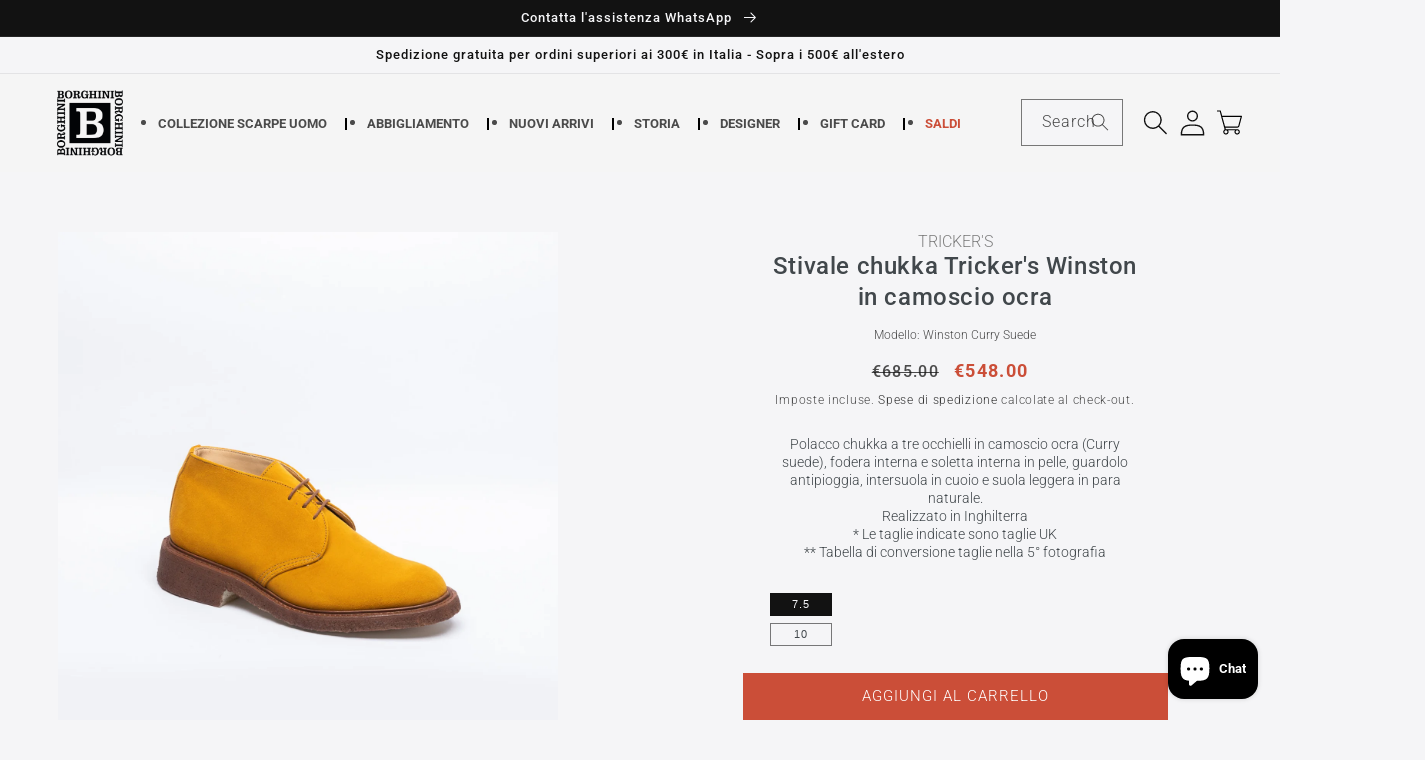

--- FILE ---
content_type: text/html; charset=utf-8
request_url: https://borghiniclassic.com/products/polacco-chukka-trickers-winston-in-camoscio-ocra
body_size: 78656
content:
<!doctype html>
<html class="no-js" lang="it">
  <head>
<script type="text/javascript">
var _iub = _iub || [];
_iub.csConfiguration = {"askConsentAtCookiePolicyUpdate":true,"countryDetection":true,"emailMarketing":{"theme":"dark"},"enableFadp":true,"enableLgpd":true,"enableTcf":true,"enableUspr":true,"floatingPreferencesButtonDisplay":"bottom-left","lgpdAppliesGlobally":false,"perPurposeConsent":true,"siteId":1168264,"storage":{"useSiteId":true},"usPreferencesWidgetDisplay":"inline-left","whitelabel":false,"cookiePolicyId":43225140,"banner":{"acceptButtonDisplay":true,"closeButtonDisplay":false,"customizeButtonDisplay":true,"explicitWithdrawal":true,"listPurposes":true,"ownerName":"www.borghiniclassic.com","position":"float-bottom-left","rejectButtonDisplay":true,"showTitle":false,"showTotalNumberOfProviders":true}};
_iub.csLangConfiguration = {"it":{"cookiePolicyId":43225140},"en":{"cookiePolicyId":61013439}};
</script>
<script type="text/javascript" src="//cs.iubenda.com/sync/1168264.js"></script>
<script type="text/javascript" src="//cdn.iubenda.com/cs/tcf/stub-v2.js"></script>
<script type="text/javascript" src="//cdn.iubenda.com/cs/tcf/safe-tcf-v2.js"></script>
<script type="text/javascript" src="//cdn.iubenda.com/cs/gpp/stub.js"></script>
<script type="text/javascript" src="//cdn.iubenda.com/cs/iubenda_cs.js" charset="UTF-8" async></script>
    <!-- noindex collections -->
    
    
	<!-- meta verification google search console -->
    <meta name="google-site-verification" content="-o3_gIH4xqVLb2E3MNilgRMCZWvutN-hp3o9uNaz1LU" />
    	<!-- end google search console -->
   
	<!-- Added by AVADA SEO Suite -->
	





<meta name="twitter:image" content="http://borghiniclassic.com/cdn/shop/products/26722.jpg?v=1672306397">
    






	<!-- /Added by AVADA SEO Suite -->
   <!-- Added by AVADA Cookies Bar -->
   <script>
   window.AVADA_COOKIES_BAR = window.AVADA_COOKIES_BAR || {};
   window.AVADA_COOKIES_BAR.shopId = 't1PlilfytpAROfV12K08';
   window.AVADA_COOKIES_BAR.status = true;
   AVADA_COOKIES_BAR ={"theme":"light_theme","message":"Questo sito utilizza cookies necessari al funzionamento per offrirti l'esperienza migliore.","showPrivacyPolicy":true,"privacyLink":"/policies/privacy-policy","privacyLinkText":"Leggi di più","agreeButtonText":"Accetta cookies","denyButtonText":"Continua senza accettare","showOnCountry":"all","displayType":"float_card","desktopFloatCardPosition":"bottom_left","desktopPosition":"bottom","mobilePositions":"bottom","themeName":"Light theme","bgColor":"#FFFFFF","messageColor":"#2C332F","agreeBtnTextColor":"#F8F8F8","privacyLinkColor":"#000000","agreeBtnBgColor":"#000000","agreeBtnBorder":"#2C332F","iconColor":"#000000","textFont":"Noto+Sans","denyTextColor":"#000000","showIcon":false,"advancedSetting":false,"customCss":"","textColor":"#000000","textAvada":"rgba(0, 0, 0, 0.8)","removeBranding":true,"specificRegions":{"pipeda":false,"appi":false,"lgpd":false,"ccpa":false,"gdpr":false},"customPrivacyLink":"","iconType":"default_icon","urlIcon":"","displayAfter":"5","optionPolicyLink":"select","shopId":"t1PlilfytpAROfV12K08","borderColor":"#F1D00A","display":"flex","float":"","textAvadaMobile":"rgba(0, 0, 0, 0.8)","textBtnColor":"#000000","btnColor":"#F8F8F8","width":"563px","id":"X6A4ibVXJWqXRcx6UPMR","fontWeight":"500","height":"80px","fontStore":[{"label":"Roboto","value":"Roboto"},{"label":"Alata","value":"Alata"}],"status":true}
 </script>
   <!-- /Added by AVADA Cookies Bar -->
 <meta name="facebook-domain-verification" content="5qhnvmglmpfxc4asdna37wdagu1jwc" />
  
    <meta charset="utf-8">
    <meta http-equiv="X-UA-Compatible" content="IE=edge">
  
  <!-- Google Tag Manager -->
        <script>(function(w,d,s,l,i){w[l]=w[l]||[];w[l].push({'gtm.start':
        new Date().getTime(),event:'gtm.js'});var f=d.getElementsByTagName(s)[0],
        j=d.createElement(s),dl=l!='dataLayer'?'&l='+l:'';j.async=true;j.src=
        'https://www.googletagmanager.com/gtm.js?id='+i+dl;f.parentNode.insertBefore(j,f);
        })(window,document,'script','dataLayer','GTM-PHJSTXR');</script>
    <!-- End Google Tag Manager -->

  <!-- teststetagmanager -->

    <!-- Google tag (gtag.js) -->
     <!-- <script async src="https://www.googletagmanager.com/gtag/js?id=Tag_ID"></script>
      <script>
       window.dataLayer = window.dataLayer || [];
       function gtag(){dataLayer.push(arguments);}
       gtag('js', new Date());
       gtag('config', 'G-37DDW4DTXE');
      </script> -->
          
         <!-- Google Tag Manager -->
     <!-- <script>(function(w,d,s,l,i){w[l]=w[l]||[];w[l].push({'gtm.start':
      new Date().getTime(),event:'gtm.js'});var f=d.getElementsByTagName(s)[0],
      j=d.createElement(s),dl=l!='dataLayer'?'&l='+l:'';j.async=true;j.src=
      'https://www.googletagmanager.com/gtm.js?id='+i+dl;f.parentNode.insertBefore(j,f);
      })(window,document,'script','dataLayer','GTM-KBCGPGBD');</script> -->
      <!-- End Google Tag Manager -->

    <!-- Meta Pixel Code -->
        <script>
        !function(f,b,e,v,n,t,s)
        {if(f.fbq)return;n=f.fbq=function(){n.callMethod?
        n.callMethod.apply(n,arguments):n.queue.push(arguments)};
        if(!f._fbq)f._fbq=n;n.push=n;n.loaded=!0;n.version='2.0';
        n.queue=[];t=b.createElement(e);t.async=!0;
        t.src=v;s=b.getElementsByTagName(e)[0];
        s.parentNode.insertBefore(t,s)}(window, document,'script',
        'https://connect.facebook.net/en_US/fbevents.js');
        fbq('init', '540569117434266');
        fbq('track', 'PageView');
        </script>
        <noscript><img height="1" width="1" style="display:none"
        src="https://www.facebook.com/tr?id=540569117434266&ev=PageView&noscript=1"
        /></noscript>
  <!-- End Meta Pixel Code -->

   <!-- Verifica dominio Meta -->
    <meta name="facebook-domain-verification" content="yk3talfvf62a6f4danwzutysu46tx1" />
  
    <meta name="viewport" content="width=device-width,initial-scale=1">
    <meta name="theme-color" content="">
    <link rel="canonical" href="https://borghiniclassic.com/products/polacco-chukka-trickers-winston-in-camoscio-ocra">
    <link rel="preconnect" href="https://cdn.shopify.com" crossorigin><link rel="icon" type="image/png" href="//borghiniclassic.com/cdn/shop/files/BORGHINI-LOGO.png?crop=center&height=32&v=1675284791&width=32"><link rel="preconnect" href="https://fonts.shopifycdn.com" crossorigin><title> 
      Stivale chukka Tricker&#39;s Winston in camoscio ocra
 &ndash; Borghini</title>

    
      <meta name="description" content="Polacco chukka Tricker&#39;s Winston a tre occhielli in camoscio ocra (Curry suede), fodera interna e soletta interna in pelle, e suola in para naturale.">
    

    

<meta property="og:site_name" content="Borghini">
<meta property="og:url" content="https://borghiniclassic.com/products/polacco-chukka-trickers-winston-in-camoscio-ocra">
<meta property="og:title" content="Stivale chukka Tricker&#39;s Winston in camoscio ocra">
<meta property="og:type" content="product">
<meta property="og:description" content="Polacco chukka Tricker&#39;s Winston a tre occhielli in camoscio ocra (Curry suede), fodera interna e soletta interna in pelle, e suola in para naturale."><meta property="og:image" content="http://borghiniclassic.com/cdn/shop/products/26722.jpg?v=1672306397">
  <meta property="og:image:secure_url" content="https://borghiniclassic.com/cdn/shop/products/26722.jpg?v=1672306397">
  <meta property="og:image:width" content="1300">
  <meta property="og:image:height" content="1300"><meta property="og:price:amount" content="548.00">
  <meta property="og:price:currency" content="EUR"><meta name="twitter:card" content="summary_large_image">
<meta name="twitter:title" content="Stivale chukka Tricker&#39;s Winston in camoscio ocra">
<meta name="twitter:description" content="Polacco chukka Tricker&#39;s Winston a tre occhielli in camoscio ocra (Curry suede), fodera interna e soletta interna in pelle, e suola in para naturale.">


    <script src="//borghiniclassic.com/cdn/shop/t/21/assets/global.js?v=148440710369821223841723049342" defer="defer"></script>
    <script src="//borghiniclassic.com/cdn/shop/t/21/assets/jquery.min.js?v=14133415725648875401723049342"></script>
    <script src="//borghiniclassic.com/cdn/shop/t/21/assets/slick.min.js?v=110657313143720090261723049342" defer="defer"></script>
    <script src="//borghiniclassic.com/cdn/shop/t/21/assets/custom.js?v=118341056414968893671723049342" defer="defer"></script>
    <script>window.performance && window.performance.mark && window.performance.mark('shopify.content_for_header.start');</script><meta name="facebook-domain-verification" content="qebhcq676eg6292lsfs5vnjyyqnclr">
<meta name="google-site-verification" content="-o3_gIH4xqVLb2E3MNilgRMCZWvutN-hp3o9uNaz1LU">
<meta id="shopify-digital-wallet" name="shopify-digital-wallet" content="/66519793904/digital_wallets/dialog">
<meta name="shopify-checkout-api-token" content="e0a419a27d489ad92b95e01adc8bc81d">
<meta id="in-context-paypal-metadata" data-shop-id="66519793904" data-venmo-supported="false" data-environment="production" data-locale="it_IT" data-paypal-v4="true" data-currency="EUR">
<link rel="alternate" hreflang="x-default" href="https://borghiniclassic.com/products/polacco-chukka-trickers-winston-in-camoscio-ocra">
<link rel="alternate" hreflang="it" href="https://borghiniclassic.com/products/polacco-chukka-trickers-winston-in-camoscio-ocra">
<link rel="alternate" hreflang="en-AE" href="https://borghiniclassic.com/en-gb/products/polacco-chukka-trickers-winston-in-camoscio-ocra">
<link rel="alternate" hreflang="en-AT" href="https://borghiniclassic.com/en-gb/products/polacco-chukka-trickers-winston-in-camoscio-ocra">
<link rel="alternate" hreflang="en-AU" href="https://borghiniclassic.com/en-gb/products/polacco-chukka-trickers-winston-in-camoscio-ocra">
<link rel="alternate" hreflang="en-BE" href="https://borghiniclassic.com/en-gb/products/polacco-chukka-trickers-winston-in-camoscio-ocra">
<link rel="alternate" hreflang="en-CA" href="https://borghiniclassic.com/en-gb/products/polacco-chukka-trickers-winston-in-camoscio-ocra">
<link rel="alternate" hreflang="en-CH" href="https://borghiniclassic.com/en-gb/products/polacco-chukka-trickers-winston-in-camoscio-ocra">
<link rel="alternate" hreflang="en-CZ" href="https://borghiniclassic.com/en-gb/products/polacco-chukka-trickers-winston-in-camoscio-ocra">
<link rel="alternate" hreflang="en-DE" href="https://borghiniclassic.com/en-gb/products/polacco-chukka-trickers-winston-in-camoscio-ocra">
<link rel="alternate" hreflang="en-DK" href="https://borghiniclassic.com/en-gb/products/polacco-chukka-trickers-winston-in-camoscio-ocra">
<link rel="alternate" hreflang="en-ES" href="https://borghiniclassic.com/en-gb/products/polacco-chukka-trickers-winston-in-camoscio-ocra">
<link rel="alternate" hreflang="en-FI" href="https://borghiniclassic.com/en-gb/products/polacco-chukka-trickers-winston-in-camoscio-ocra">
<link rel="alternate" hreflang="en-FR" href="https://borghiniclassic.com/en-gb/products/polacco-chukka-trickers-winston-in-camoscio-ocra">
<link rel="alternate" hreflang="en-GB" href="https://borghiniclassic.com/en-gb/products/polacco-chukka-trickers-winston-in-camoscio-ocra">
<link rel="alternate" hreflang="en-HK" href="https://borghiniclassic.com/en-gb/products/polacco-chukka-trickers-winston-in-camoscio-ocra">
<link rel="alternate" hreflang="en-IE" href="https://borghiniclassic.com/en-gb/products/polacco-chukka-trickers-winston-in-camoscio-ocra">
<link rel="alternate" hreflang="en-IL" href="https://borghiniclassic.com/en-gb/products/polacco-chukka-trickers-winston-in-camoscio-ocra">
<link rel="alternate" hreflang="en-JP" href="https://borghiniclassic.com/en-gb/products/polacco-chukka-trickers-winston-in-camoscio-ocra">
<link rel="alternate" hreflang="en-KR" href="https://borghiniclassic.com/en-gb/products/polacco-chukka-trickers-winston-in-camoscio-ocra">
<link rel="alternate" hreflang="en-MY" href="https://borghiniclassic.com/en-gb/products/polacco-chukka-trickers-winston-in-camoscio-ocra">
<link rel="alternate" hreflang="en-NL" href="https://borghiniclassic.com/en-gb/products/polacco-chukka-trickers-winston-in-camoscio-ocra">
<link rel="alternate" hreflang="en-NO" href="https://borghiniclassic.com/en-gb/products/polacco-chukka-trickers-winston-in-camoscio-ocra">
<link rel="alternate" hreflang="en-NZ" href="https://borghiniclassic.com/en-gb/products/polacco-chukka-trickers-winston-in-camoscio-ocra">
<link rel="alternate" hreflang="en-PL" href="https://borghiniclassic.com/en-gb/products/polacco-chukka-trickers-winston-in-camoscio-ocra">
<link rel="alternate" hreflang="en-PT" href="https://borghiniclassic.com/en-gb/products/polacco-chukka-trickers-winston-in-camoscio-ocra">
<link rel="alternate" hreflang="en-SE" href="https://borghiniclassic.com/en-gb/products/polacco-chukka-trickers-winston-in-camoscio-ocra">
<link rel="alternate" hreflang="en-SG" href="https://borghiniclassic.com/en-gb/products/polacco-chukka-trickers-winston-in-camoscio-ocra">
<link rel="alternate" hreflang="en-US" href="https://borghiniclassic.com/en-gb/products/polacco-chukka-trickers-winston-in-camoscio-ocra">
<link rel="alternate" hreflang="en-AL" href="https://borghiniclassic.com/en-gb/products/polacco-chukka-trickers-winston-in-camoscio-ocra">
<link rel="alternate" hreflang="en-AD" href="https://borghiniclassic.com/en-gb/products/polacco-chukka-trickers-winston-in-camoscio-ocra">
<link rel="alternate" hreflang="en-AM" href="https://borghiniclassic.com/en-gb/products/polacco-chukka-trickers-winston-in-camoscio-ocra">
<link rel="alternate" hreflang="en-BY" href="https://borghiniclassic.com/en-gb/products/polacco-chukka-trickers-winston-in-camoscio-ocra">
<link rel="alternate" hreflang="en-BA" href="https://borghiniclassic.com/en-gb/products/polacco-chukka-trickers-winston-in-camoscio-ocra">
<link rel="alternate" hreflang="en-BG" href="https://borghiniclassic.com/en-gb/products/polacco-chukka-trickers-winston-in-camoscio-ocra">
<link rel="alternate" hreflang="en-CY" href="https://borghiniclassic.com/en-gb/products/polacco-chukka-trickers-winston-in-camoscio-ocra">
<link rel="alternate" hreflang="en-VA" href="https://borghiniclassic.com/en-gb/products/polacco-chukka-trickers-winston-in-camoscio-ocra">
<link rel="alternate" hreflang="en-HR" href="https://borghiniclassic.com/en-gb/products/polacco-chukka-trickers-winston-in-camoscio-ocra">
<link rel="alternate" hreflang="en-EE" href="https://borghiniclassic.com/en-gb/products/polacco-chukka-trickers-winston-in-camoscio-ocra">
<link rel="alternate" hreflang="en-GE" href="https://borghiniclassic.com/en-gb/products/polacco-chukka-trickers-winston-in-camoscio-ocra">
<link rel="alternate" hreflang="en-GI" href="https://borghiniclassic.com/en-gb/products/polacco-chukka-trickers-winston-in-camoscio-ocra">
<link rel="alternate" hreflang="en-GR" href="https://borghiniclassic.com/en-gb/products/polacco-chukka-trickers-winston-in-camoscio-ocra">
<link rel="alternate" hreflang="en-GL" href="https://borghiniclassic.com/en-gb/products/polacco-chukka-trickers-winston-in-camoscio-ocra">
<link rel="alternate" hreflang="en-GP" href="https://borghiniclassic.com/en-gb/products/polacco-chukka-trickers-winston-in-camoscio-ocra">
<link rel="alternate" hreflang="en-GG" href="https://borghiniclassic.com/en-gb/products/polacco-chukka-trickers-winston-in-camoscio-ocra">
<link rel="alternate" hreflang="en-IS" href="https://borghiniclassic.com/en-gb/products/polacco-chukka-trickers-winston-in-camoscio-ocra">
<link rel="alternate" hreflang="en-IM" href="https://borghiniclassic.com/en-gb/products/polacco-chukka-trickers-winston-in-camoscio-ocra">
<link rel="alternate" hreflang="en-AX" href="https://borghiniclassic.com/en-gb/products/polacco-chukka-trickers-winston-in-camoscio-ocra">
<link rel="alternate" hreflang="en-FO" href="https://borghiniclassic.com/en-gb/products/polacco-chukka-trickers-winston-in-camoscio-ocra">
<link rel="alternate" hreflang="en-JE" href="https://borghiniclassic.com/en-gb/products/polacco-chukka-trickers-winston-in-camoscio-ocra">
<link rel="alternate" hreflang="en-XK" href="https://borghiniclassic.com/en-gb/products/polacco-chukka-trickers-winston-in-camoscio-ocra">
<link rel="alternate" hreflang="en-LV" href="https://borghiniclassic.com/en-gb/products/polacco-chukka-trickers-winston-in-camoscio-ocra">
<link rel="alternate" hreflang="en-LI" href="https://borghiniclassic.com/en-gb/products/polacco-chukka-trickers-winston-in-camoscio-ocra">
<link rel="alternate" hreflang="en-LT" href="https://borghiniclassic.com/en-gb/products/polacco-chukka-trickers-winston-in-camoscio-ocra">
<link rel="alternate" hreflang="en-LU" href="https://borghiniclassic.com/en-gb/products/polacco-chukka-trickers-winston-in-camoscio-ocra">
<link rel="alternate" hreflang="en-MK" href="https://borghiniclassic.com/en-gb/products/polacco-chukka-trickers-winston-in-camoscio-ocra">
<link rel="alternate" hreflang="en-MT" href="https://borghiniclassic.com/en-gb/products/polacco-chukka-trickers-winston-in-camoscio-ocra">
<link rel="alternate" hreflang="en-YT" href="https://borghiniclassic.com/en-gb/products/polacco-chukka-trickers-winston-in-camoscio-ocra">
<link rel="alternate" hreflang="en-MD" href="https://borghiniclassic.com/en-gb/products/polacco-chukka-trickers-winston-in-camoscio-ocra">
<link rel="alternate" hreflang="en-ME" href="https://borghiniclassic.com/en-gb/products/polacco-chukka-trickers-winston-in-camoscio-ocra">
<link rel="alternate" hreflang="en-MC" href="https://borghiniclassic.com/en-gb/products/polacco-chukka-trickers-winston-in-camoscio-ocra">
<link rel="alternate" hreflang="en-RE" href="https://borghiniclassic.com/en-gb/products/polacco-chukka-trickers-winston-in-camoscio-ocra">
<link rel="alternate" hreflang="en-RO" href="https://borghiniclassic.com/en-gb/products/polacco-chukka-trickers-winston-in-camoscio-ocra">
<link rel="alternate" hreflang="en-SM" href="https://borghiniclassic.com/en-gb/products/polacco-chukka-trickers-winston-in-camoscio-ocra">
<link rel="alternate" hreflang="en-RS" href="https://borghiniclassic.com/en-gb/products/polacco-chukka-trickers-winston-in-camoscio-ocra">
<link rel="alternate" hreflang="en-SK" href="https://borghiniclassic.com/en-gb/products/polacco-chukka-trickers-winston-in-camoscio-ocra">
<link rel="alternate" hreflang="en-SI" href="https://borghiniclassic.com/en-gb/products/polacco-chukka-trickers-winston-in-camoscio-ocra">
<link rel="alternate" hreflang="en-SJ" href="https://borghiniclassic.com/en-gb/products/polacco-chukka-trickers-winston-in-camoscio-ocra">
<link rel="alternate" hreflang="en-TR" href="https://borghiniclassic.com/en-gb/products/polacco-chukka-trickers-winston-in-camoscio-ocra">
<link rel="alternate" hreflang="en-UA" href="https://borghiniclassic.com/en-gb/products/polacco-chukka-trickers-winston-in-camoscio-ocra">
<link rel="alternate" hreflang="en-HU" href="https://borghiniclassic.com/en-gb/products/polacco-chukka-trickers-winston-in-camoscio-ocra">
<link rel="alternate" hreflang="en-DZ" href="https://borghiniclassic.com/en-gb/products/polacco-chukka-trickers-winston-in-camoscio-ocra">
<link rel="alternate" hreflang="en-AO" href="https://borghiniclassic.com/en-gb/products/polacco-chukka-trickers-winston-in-camoscio-ocra">
<link rel="alternate" hreflang="en-BJ" href="https://borghiniclassic.com/en-gb/products/polacco-chukka-trickers-winston-in-camoscio-ocra">
<link rel="alternate" hreflang="en-BW" href="https://borghiniclassic.com/en-gb/products/polacco-chukka-trickers-winston-in-camoscio-ocra">
<link rel="alternate" hreflang="en-BF" href="https://borghiniclassic.com/en-gb/products/polacco-chukka-trickers-winston-in-camoscio-ocra">
<link rel="alternate" hreflang="en-BI" href="https://borghiniclassic.com/en-gb/products/polacco-chukka-trickers-winston-in-camoscio-ocra">
<link rel="alternate" hreflang="en-CM" href="https://borghiniclassic.com/en-gb/products/polacco-chukka-trickers-winston-in-camoscio-ocra">
<link rel="alternate" hreflang="en-CV" href="https://borghiniclassic.com/en-gb/products/polacco-chukka-trickers-winston-in-camoscio-ocra">
<link rel="alternate" hreflang="en-TD" href="https://borghiniclassic.com/en-gb/products/polacco-chukka-trickers-winston-in-camoscio-ocra">
<link rel="alternate" hreflang="en-KM" href="https://borghiniclassic.com/en-gb/products/polacco-chukka-trickers-winston-in-camoscio-ocra">
<link rel="alternate" hreflang="en-CG" href="https://borghiniclassic.com/en-gb/products/polacco-chukka-trickers-winston-in-camoscio-ocra">
<link rel="alternate" hreflang="en-CD" href="https://borghiniclassic.com/en-gb/products/polacco-chukka-trickers-winston-in-camoscio-ocra">
<link rel="alternate" hreflang="en-CI" href="https://borghiniclassic.com/en-gb/products/polacco-chukka-trickers-winston-in-camoscio-ocra">
<link rel="alternate" hreflang="en-EG" href="https://borghiniclassic.com/en-gb/products/polacco-chukka-trickers-winston-in-camoscio-ocra">
<link rel="alternate" hreflang="en-ER" href="https://borghiniclassic.com/en-gb/products/polacco-chukka-trickers-winston-in-camoscio-ocra">
<link rel="alternate" hreflang="en-SZ" href="https://borghiniclassic.com/en-gb/products/polacco-chukka-trickers-winston-in-camoscio-ocra">
<link rel="alternate" hreflang="en-ET" href="https://borghiniclassic.com/en-gb/products/polacco-chukka-trickers-winston-in-camoscio-ocra">
<link rel="alternate" hreflang="en-GA" href="https://borghiniclassic.com/en-gb/products/polacco-chukka-trickers-winston-in-camoscio-ocra">
<link rel="alternate" hreflang="en-GM" href="https://borghiniclassic.com/en-gb/products/polacco-chukka-trickers-winston-in-camoscio-ocra">
<link rel="alternate" hreflang="en-GH" href="https://borghiniclassic.com/en-gb/products/polacco-chukka-trickers-winston-in-camoscio-ocra">
<link rel="alternate" hreflang="en-DJ" href="https://borghiniclassic.com/en-gb/products/polacco-chukka-trickers-winston-in-camoscio-ocra">
<link rel="alternate" hreflang="en-GN" href="https://borghiniclassic.com/en-gb/products/polacco-chukka-trickers-winston-in-camoscio-ocra">
<link rel="alternate" hreflang="en-GQ" href="https://borghiniclassic.com/en-gb/products/polacco-chukka-trickers-winston-in-camoscio-ocra">
<link rel="alternate" hreflang="en-GW" href="https://borghiniclassic.com/en-gb/products/polacco-chukka-trickers-winston-in-camoscio-ocra">
<link rel="alternate" hreflang="en-AC" href="https://borghiniclassic.com/en-gb/products/polacco-chukka-trickers-winston-in-camoscio-ocra">
<link rel="alternate" hreflang="en-KE" href="https://borghiniclassic.com/en-gb/products/polacco-chukka-trickers-winston-in-camoscio-ocra">
<link rel="alternate" hreflang="en-LS" href="https://borghiniclassic.com/en-gb/products/polacco-chukka-trickers-winston-in-camoscio-ocra">
<link rel="alternate" hreflang="en-LR" href="https://borghiniclassic.com/en-gb/products/polacco-chukka-trickers-winston-in-camoscio-ocra">
<link rel="alternate" hreflang="en-LY" href="https://borghiniclassic.com/en-gb/products/polacco-chukka-trickers-winston-in-camoscio-ocra">
<link rel="alternate" hreflang="en-MG" href="https://borghiniclassic.com/en-gb/products/polacco-chukka-trickers-winston-in-camoscio-ocra">
<link rel="alternate" hreflang="en-MW" href="https://borghiniclassic.com/en-gb/products/polacco-chukka-trickers-winston-in-camoscio-ocra">
<link rel="alternate" hreflang="en-ML" href="https://borghiniclassic.com/en-gb/products/polacco-chukka-trickers-winston-in-camoscio-ocra">
<link rel="alternate" hreflang="en-MA" href="https://borghiniclassic.com/en-gb/products/polacco-chukka-trickers-winston-in-camoscio-ocra">
<link rel="alternate" hreflang="en-MR" href="https://borghiniclassic.com/en-gb/products/polacco-chukka-trickers-winston-in-camoscio-ocra">
<link rel="alternate" hreflang="en-MU" href="https://borghiniclassic.com/en-gb/products/polacco-chukka-trickers-winston-in-camoscio-ocra">
<link rel="alternate" hreflang="en-MZ" href="https://borghiniclassic.com/en-gb/products/polacco-chukka-trickers-winston-in-camoscio-ocra">
<link rel="alternate" hreflang="en-NA" href="https://borghiniclassic.com/en-gb/products/polacco-chukka-trickers-winston-in-camoscio-ocra">
<link rel="alternate" hreflang="en-NE" href="https://borghiniclassic.com/en-gb/products/polacco-chukka-trickers-winston-in-camoscio-ocra">
<link rel="alternate" hreflang="en-NG" href="https://borghiniclassic.com/en-gb/products/polacco-chukka-trickers-winston-in-camoscio-ocra">
<link rel="alternate" hreflang="en-CF" href="https://borghiniclassic.com/en-gb/products/polacco-chukka-trickers-winston-in-camoscio-ocra">
<link rel="alternate" hreflang="en-RW" href="https://borghiniclassic.com/en-gb/products/polacco-chukka-trickers-winston-in-camoscio-ocra">
<link rel="alternate" hreflang="en-EH" href="https://borghiniclassic.com/en-gb/products/polacco-chukka-trickers-winston-in-camoscio-ocra">
<link rel="alternate" hreflang="en-SH" href="https://borghiniclassic.com/en-gb/products/polacco-chukka-trickers-winston-in-camoscio-ocra">
<link rel="alternate" hreflang="en-ST" href="https://borghiniclassic.com/en-gb/products/polacco-chukka-trickers-winston-in-camoscio-ocra">
<link rel="alternate" hreflang="en-SN" href="https://borghiniclassic.com/en-gb/products/polacco-chukka-trickers-winston-in-camoscio-ocra">
<link rel="alternate" hreflang="en-SC" href="https://borghiniclassic.com/en-gb/products/polacco-chukka-trickers-winston-in-camoscio-ocra">
<link rel="alternate" hreflang="en-SL" href="https://borghiniclassic.com/en-gb/products/polacco-chukka-trickers-winston-in-camoscio-ocra">
<link rel="alternate" hreflang="en-SO" href="https://borghiniclassic.com/en-gb/products/polacco-chukka-trickers-winston-in-camoscio-ocra">
<link rel="alternate" hreflang="en-ZA" href="https://borghiniclassic.com/en-gb/products/polacco-chukka-trickers-winston-in-camoscio-ocra">
<link rel="alternate" hreflang="en-SD" href="https://borghiniclassic.com/en-gb/products/polacco-chukka-trickers-winston-in-camoscio-ocra">
<link rel="alternate" hreflang="en-SS" href="https://borghiniclassic.com/en-gb/products/polacco-chukka-trickers-winston-in-camoscio-ocra">
<link rel="alternate" hreflang="en-TZ" href="https://borghiniclassic.com/en-gb/products/polacco-chukka-trickers-winston-in-camoscio-ocra">
<link rel="alternate" hreflang="en-TG" href="https://borghiniclassic.com/en-gb/products/polacco-chukka-trickers-winston-in-camoscio-ocra">
<link rel="alternate" hreflang="en-TA" href="https://borghiniclassic.com/en-gb/products/polacco-chukka-trickers-winston-in-camoscio-ocra">
<link rel="alternate" hreflang="en-TN" href="https://borghiniclassic.com/en-gb/products/polacco-chukka-trickers-winston-in-camoscio-ocra">
<link rel="alternate" hreflang="en-UG" href="https://borghiniclassic.com/en-gb/products/polacco-chukka-trickers-winston-in-camoscio-ocra">
<link rel="alternate" hreflang="en-ZM" href="https://borghiniclassic.com/en-gb/products/polacco-chukka-trickers-winston-in-camoscio-ocra">
<link rel="alternate" hreflang="en-ZW" href="https://borghiniclassic.com/en-gb/products/polacco-chukka-trickers-winston-in-camoscio-ocra">
<link rel="alternate" hreflang="en-SA" href="https://borghiniclassic.com/en-gb/products/polacco-chukka-trickers-winston-in-camoscio-ocra">
<link rel="alternate" hreflang="en-AZ" href="https://borghiniclassic.com/en-gb/products/polacco-chukka-trickers-winston-in-camoscio-ocra">
<link rel="alternate" hreflang="en-BH" href="https://borghiniclassic.com/en-gb/products/polacco-chukka-trickers-winston-in-camoscio-ocra">
<link rel="alternate" hreflang="en-BD" href="https://borghiniclassic.com/en-gb/products/polacco-chukka-trickers-winston-in-camoscio-ocra">
<link rel="alternate" hreflang="en-BT" href="https://borghiniclassic.com/en-gb/products/polacco-chukka-trickers-winston-in-camoscio-ocra">
<link rel="alternate" hreflang="en-BN" href="https://borghiniclassic.com/en-gb/products/polacco-chukka-trickers-winston-in-camoscio-ocra">
<link rel="alternate" hreflang="en-KH" href="https://borghiniclassic.com/en-gb/products/polacco-chukka-trickers-winston-in-camoscio-ocra">
<link rel="alternate" hreflang="en-CN" href="https://borghiniclassic.com/en-gb/products/polacco-chukka-trickers-winston-in-camoscio-ocra">
<link rel="alternate" hreflang="en-PH" href="https://borghiniclassic.com/en-gb/products/polacco-chukka-trickers-winston-in-camoscio-ocra">
<link rel="alternate" hreflang="en-JO" href="https://borghiniclassic.com/en-gb/products/polacco-chukka-trickers-winston-in-camoscio-ocra">
<link rel="alternate" hreflang="en-IN" href="https://borghiniclassic.com/en-gb/products/polacco-chukka-trickers-winston-in-camoscio-ocra">
<link rel="alternate" hreflang="en-ID" href="https://borghiniclassic.com/en-gb/products/polacco-chukka-trickers-winston-in-camoscio-ocra">
<link rel="alternate" hreflang="en-IQ" href="https://borghiniclassic.com/en-gb/products/polacco-chukka-trickers-winston-in-camoscio-ocra">
<link rel="alternate" hreflang="en-CX" href="https://borghiniclassic.com/en-gb/products/polacco-chukka-trickers-winston-in-camoscio-ocra">
<link rel="alternate" hreflang="en-CC" href="https://borghiniclassic.com/en-gb/products/polacco-chukka-trickers-winston-in-camoscio-ocra">
<link rel="alternate" hreflang="en-KZ" href="https://borghiniclassic.com/en-gb/products/polacco-chukka-trickers-winston-in-camoscio-ocra">
<link rel="alternate" hreflang="en-KG" href="https://borghiniclassic.com/en-gb/products/polacco-chukka-trickers-winston-in-camoscio-ocra">
<link rel="alternate" hreflang="en-KW" href="https://borghiniclassic.com/en-gb/products/polacco-chukka-trickers-winston-in-camoscio-ocra">
<link rel="alternate" hreflang="en-LA" href="https://borghiniclassic.com/en-gb/products/polacco-chukka-trickers-winston-in-camoscio-ocra">
<link rel="alternate" hreflang="en-LB" href="https://borghiniclassic.com/en-gb/products/polacco-chukka-trickers-winston-in-camoscio-ocra">
<link rel="alternate" hreflang="en-MO" href="https://borghiniclassic.com/en-gb/products/polacco-chukka-trickers-winston-in-camoscio-ocra">
<link rel="alternate" hreflang="en-MV" href="https://borghiniclassic.com/en-gb/products/polacco-chukka-trickers-winston-in-camoscio-ocra">
<link rel="alternate" hreflang="en-MN" href="https://borghiniclassic.com/en-gb/products/polacco-chukka-trickers-winston-in-camoscio-ocra">
<link rel="alternate" hreflang="en-MM" href="https://borghiniclassic.com/en-gb/products/polacco-chukka-trickers-winston-in-camoscio-ocra">
<link rel="alternate" hreflang="en-NP" href="https://borghiniclassic.com/en-gb/products/polacco-chukka-trickers-winston-in-camoscio-ocra">
<link rel="alternate" hreflang="en-OM" href="https://borghiniclassic.com/en-gb/products/polacco-chukka-trickers-winston-in-camoscio-ocra">
<link rel="alternate" hreflang="en-PK" href="https://borghiniclassic.com/en-gb/products/polacco-chukka-trickers-winston-in-camoscio-ocra">
<link rel="alternate" hreflang="en-QA" href="https://borghiniclassic.com/en-gb/products/polacco-chukka-trickers-winston-in-camoscio-ocra">
<link rel="alternate" hreflang="en-LK" href="https://borghiniclassic.com/en-gb/products/polacco-chukka-trickers-winston-in-camoscio-ocra">
<link rel="alternate" hreflang="en-TJ" href="https://borghiniclassic.com/en-gb/products/polacco-chukka-trickers-winston-in-camoscio-ocra">
<link rel="alternate" hreflang="en-TW" href="https://borghiniclassic.com/en-gb/products/polacco-chukka-trickers-winston-in-camoscio-ocra">
<link rel="alternate" hreflang="en-PS" href="https://borghiniclassic.com/en-gb/products/polacco-chukka-trickers-winston-in-camoscio-ocra">
<link rel="alternate" hreflang="en-IO" href="https://borghiniclassic.com/en-gb/products/polacco-chukka-trickers-winston-in-camoscio-ocra">
<link rel="alternate" hreflang="en-TH" href="https://borghiniclassic.com/en-gb/products/polacco-chukka-trickers-winston-in-camoscio-ocra">
<link rel="alternate" hreflang="en-TM" href="https://borghiniclassic.com/en-gb/products/polacco-chukka-trickers-winston-in-camoscio-ocra">
<link rel="alternate" hreflang="en-UZ" href="https://borghiniclassic.com/en-gb/products/polacco-chukka-trickers-winston-in-camoscio-ocra">
<link rel="alternate" hreflang="en-VN" href="https://borghiniclassic.com/en-gb/products/polacco-chukka-trickers-winston-in-camoscio-ocra">
<link rel="alternate" hreflang="en-YE" href="https://borghiniclassic.com/en-gb/products/polacco-chukka-trickers-winston-in-camoscio-ocra">
<link rel="alternate" hreflang="en-AI" href="https://borghiniclassic.com/en-gb/products/polacco-chukka-trickers-winston-in-camoscio-ocra">
<link rel="alternate" hreflang="en-AG" href="https://borghiniclassic.com/en-gb/products/polacco-chukka-trickers-winston-in-camoscio-ocra">
<link rel="alternate" hreflang="en-AW" href="https://borghiniclassic.com/en-gb/products/polacco-chukka-trickers-winston-in-camoscio-ocra">
<link rel="alternate" hreflang="en-BS" href="https://borghiniclassic.com/en-gb/products/polacco-chukka-trickers-winston-in-camoscio-ocra">
<link rel="alternate" hreflang="en-BB" href="https://borghiniclassic.com/en-gb/products/polacco-chukka-trickers-winston-in-camoscio-ocra">
<link rel="alternate" hreflang="en-BZ" href="https://borghiniclassic.com/en-gb/products/polacco-chukka-trickers-winston-in-camoscio-ocra">
<link rel="alternate" hreflang="en-BM" href="https://borghiniclassic.com/en-gb/products/polacco-chukka-trickers-winston-in-camoscio-ocra">
<link rel="alternate" hreflang="en-CR" href="https://borghiniclassic.com/en-gb/products/polacco-chukka-trickers-winston-in-camoscio-ocra">
<link rel="alternate" hreflang="en-CW" href="https://borghiniclassic.com/en-gb/products/polacco-chukka-trickers-winston-in-camoscio-ocra">
<link rel="alternate" hreflang="en-DM" href="https://borghiniclassic.com/en-gb/products/polacco-chukka-trickers-winston-in-camoscio-ocra">
<link rel="alternate" hreflang="en-SV" href="https://borghiniclassic.com/en-gb/products/polacco-chukka-trickers-winston-in-camoscio-ocra">
<link rel="alternate" hreflang="en-JM" href="https://borghiniclassic.com/en-gb/products/polacco-chukka-trickers-winston-in-camoscio-ocra">
<link rel="alternate" hreflang="en-GD" href="https://borghiniclassic.com/en-gb/products/polacco-chukka-trickers-winston-in-camoscio-ocra">
<link rel="alternate" hreflang="en-GT" href="https://borghiniclassic.com/en-gb/products/polacco-chukka-trickers-winston-in-camoscio-ocra">
<link rel="alternate" hreflang="en-HT" href="https://borghiniclassic.com/en-gb/products/polacco-chukka-trickers-winston-in-camoscio-ocra">
<link rel="alternate" hreflang="en-HN" href="https://borghiniclassic.com/en-gb/products/polacco-chukka-trickers-winston-in-camoscio-ocra">
<link rel="alternate" hreflang="en-KY" href="https://borghiniclassic.com/en-gb/products/polacco-chukka-trickers-winston-in-camoscio-ocra">
<link rel="alternate" hreflang="en-UM" href="https://borghiniclassic.com/en-gb/products/polacco-chukka-trickers-winston-in-camoscio-ocra">
<link rel="alternate" hreflang="en-VG" href="https://borghiniclassic.com/en-gb/products/polacco-chukka-trickers-winston-in-camoscio-ocra">
<link rel="alternate" hreflang="en-MQ" href="https://borghiniclassic.com/en-gb/products/polacco-chukka-trickers-winston-in-camoscio-ocra">
<link rel="alternate" hreflang="en-MS" href="https://borghiniclassic.com/en-gb/products/polacco-chukka-trickers-winston-in-camoscio-ocra">
<link rel="alternate" hreflang="en-NI" href="https://borghiniclassic.com/en-gb/products/polacco-chukka-trickers-winston-in-camoscio-ocra">
<link rel="alternate" hreflang="en-PA" href="https://borghiniclassic.com/en-gb/products/polacco-chukka-trickers-winston-in-camoscio-ocra">
<link rel="alternate" hreflang="en-DO" href="https://borghiniclassic.com/en-gb/products/polacco-chukka-trickers-winston-in-camoscio-ocra">
<link rel="alternate" hreflang="en-KN" href="https://borghiniclassic.com/en-gb/products/polacco-chukka-trickers-winston-in-camoscio-ocra">
<link rel="alternate" hreflang="en-LC" href="https://borghiniclassic.com/en-gb/products/polacco-chukka-trickers-winston-in-camoscio-ocra">
<link rel="alternate" hreflang="en-MF" href="https://borghiniclassic.com/en-gb/products/polacco-chukka-trickers-winston-in-camoscio-ocra">
<link rel="alternate" hreflang="en-SX" href="https://borghiniclassic.com/en-gb/products/polacco-chukka-trickers-winston-in-camoscio-ocra">
<link rel="alternate" hreflang="en-VC" href="https://borghiniclassic.com/en-gb/products/polacco-chukka-trickers-winston-in-camoscio-ocra">
<link rel="alternate" hreflang="en-BL" href="https://borghiniclassic.com/en-gb/products/polacco-chukka-trickers-winston-in-camoscio-ocra">
<link rel="alternate" hreflang="en-PM" href="https://borghiniclassic.com/en-gb/products/polacco-chukka-trickers-winston-in-camoscio-ocra">
<link rel="alternate" hreflang="en-TT" href="https://borghiniclassic.com/en-gb/products/polacco-chukka-trickers-winston-in-camoscio-ocra">
<link rel="alternate" hreflang="en-TC" href="https://borghiniclassic.com/en-gb/products/polacco-chukka-trickers-winston-in-camoscio-ocra">
<link rel="alternate" hreflang="en-FJ" href="https://borghiniclassic.com/en-gb/products/polacco-chukka-trickers-winston-in-camoscio-ocra">
<link rel="alternate" hreflang="en-NF" href="https://borghiniclassic.com/en-gb/products/polacco-chukka-trickers-winston-in-camoscio-ocra">
<link rel="alternate" hreflang="en-CK" href="https://borghiniclassic.com/en-gb/products/polacco-chukka-trickers-winston-in-camoscio-ocra">
<link rel="alternate" hreflang="en-PN" href="https://borghiniclassic.com/en-gb/products/polacco-chukka-trickers-winston-in-camoscio-ocra">
<link rel="alternate" hreflang="en-SB" href="https://borghiniclassic.com/en-gb/products/polacco-chukka-trickers-winston-in-camoscio-ocra">
<link rel="alternate" hreflang="en-KI" href="https://borghiniclassic.com/en-gb/products/polacco-chukka-trickers-winston-in-camoscio-ocra">
<link rel="alternate" hreflang="en-NR" href="https://borghiniclassic.com/en-gb/products/polacco-chukka-trickers-winston-in-camoscio-ocra">
<link rel="alternate" hreflang="en-NU" href="https://borghiniclassic.com/en-gb/products/polacco-chukka-trickers-winston-in-camoscio-ocra">
<link rel="alternate" hreflang="en-NC" href="https://borghiniclassic.com/en-gb/products/polacco-chukka-trickers-winston-in-camoscio-ocra">
<link rel="alternate" hreflang="en-PG" href="https://borghiniclassic.com/en-gb/products/polacco-chukka-trickers-winston-in-camoscio-ocra">
<link rel="alternate" hreflang="en-PF" href="https://borghiniclassic.com/en-gb/products/polacco-chukka-trickers-winston-in-camoscio-ocra">
<link rel="alternate" hreflang="en-WS" href="https://borghiniclassic.com/en-gb/products/polacco-chukka-trickers-winston-in-camoscio-ocra">
<link rel="alternate" hreflang="en-TL" href="https://borghiniclassic.com/en-gb/products/polacco-chukka-trickers-winston-in-camoscio-ocra">
<link rel="alternate" hreflang="en-TK" href="https://borghiniclassic.com/en-gb/products/polacco-chukka-trickers-winston-in-camoscio-ocra">
<link rel="alternate" hreflang="en-TO" href="https://borghiniclassic.com/en-gb/products/polacco-chukka-trickers-winston-in-camoscio-ocra">
<link rel="alternate" hreflang="en-TV" href="https://borghiniclassic.com/en-gb/products/polacco-chukka-trickers-winston-in-camoscio-ocra">
<link rel="alternate" hreflang="en-VU" href="https://borghiniclassic.com/en-gb/products/polacco-chukka-trickers-winston-in-camoscio-ocra">
<link rel="alternate" hreflang="en-WF" href="https://borghiniclassic.com/en-gb/products/polacco-chukka-trickers-winston-in-camoscio-ocra">
<link rel="alternate" hreflang="en-AR" href="https://borghiniclassic.com/en-gb/products/polacco-chukka-trickers-winston-in-camoscio-ocra">
<link rel="alternate" hreflang="en-BO" href="https://borghiniclassic.com/en-gb/products/polacco-chukka-trickers-winston-in-camoscio-ocra">
<link rel="alternate" hreflang="en-BR" href="https://borghiniclassic.com/en-gb/products/polacco-chukka-trickers-winston-in-camoscio-ocra">
<link rel="alternate" hreflang="en-CL" href="https://borghiniclassic.com/en-gb/products/polacco-chukka-trickers-winston-in-camoscio-ocra">
<link rel="alternate" hreflang="en-CO" href="https://borghiniclassic.com/en-gb/products/polacco-chukka-trickers-winston-in-camoscio-ocra">
<link rel="alternate" hreflang="en-EC" href="https://borghiniclassic.com/en-gb/products/polacco-chukka-trickers-winston-in-camoscio-ocra">
<link rel="alternate" hreflang="en-GF" href="https://borghiniclassic.com/en-gb/products/polacco-chukka-trickers-winston-in-camoscio-ocra">
<link rel="alternate" hreflang="en-GY" href="https://borghiniclassic.com/en-gb/products/polacco-chukka-trickers-winston-in-camoscio-ocra">
<link rel="alternate" hreflang="en-FK" href="https://borghiniclassic.com/en-gb/products/polacco-chukka-trickers-winston-in-camoscio-ocra">
<link rel="alternate" hreflang="en-BQ" href="https://borghiniclassic.com/en-gb/products/polacco-chukka-trickers-winston-in-camoscio-ocra">
<link rel="alternate" hreflang="en-PY" href="https://borghiniclassic.com/en-gb/products/polacco-chukka-trickers-winston-in-camoscio-ocra">
<link rel="alternate" hreflang="en-PE" href="https://borghiniclassic.com/en-gb/products/polacco-chukka-trickers-winston-in-camoscio-ocra">
<link rel="alternate" hreflang="en-SR" href="https://borghiniclassic.com/en-gb/products/polacco-chukka-trickers-winston-in-camoscio-ocra">
<link rel="alternate" hreflang="en-UY" href="https://borghiniclassic.com/en-gb/products/polacco-chukka-trickers-winston-in-camoscio-ocra">
<link rel="alternate" hreflang="en-VE" href="https://borghiniclassic.com/en-gb/products/polacco-chukka-trickers-winston-in-camoscio-ocra">
<link rel="alternate" hreflang="en-GS" href="https://borghiniclassic.com/en-gb/products/polacco-chukka-trickers-winston-in-camoscio-ocra">
<link rel="alternate" hreflang="en-TF" href="https://borghiniclassic.com/en-gb/products/polacco-chukka-trickers-winston-in-camoscio-ocra">
<link rel="alternate" type="application/json+oembed" href="https://borghiniclassic.com/products/polacco-chukka-trickers-winston-in-camoscio-ocra.oembed">
<script async="async" src="/checkouts/internal/preloads.js?locale=it-IT"></script>
<link rel="preconnect" href="https://shop.app" crossorigin="anonymous">
<script async="async" src="https://shop.app/checkouts/internal/preloads.js?locale=it-IT&shop_id=66519793904" crossorigin="anonymous"></script>
<script id="apple-pay-shop-capabilities" type="application/json">{"shopId":66519793904,"countryCode":"IT","currencyCode":"EUR","merchantCapabilities":["supports3DS"],"merchantId":"gid:\/\/shopify\/Shop\/66519793904","merchantName":"Borghini","requiredBillingContactFields":["postalAddress","email","phone"],"requiredShippingContactFields":["postalAddress","email","phone"],"shippingType":"shipping","supportedNetworks":["visa","maestro","masterCard","amex"],"total":{"type":"pending","label":"Borghini","amount":"1.00"},"shopifyPaymentsEnabled":true,"supportsSubscriptions":true}</script>
<script id="shopify-features" type="application/json">{"accessToken":"e0a419a27d489ad92b95e01adc8bc81d","betas":["rich-media-storefront-analytics"],"domain":"borghiniclassic.com","predictiveSearch":true,"shopId":66519793904,"locale":"it"}</script>
<script>var Shopify = Shopify || {};
Shopify.shop = "borghini.myshopify.com";
Shopify.locale = "it";
Shopify.currency = {"active":"EUR","rate":"1.0"};
Shopify.country = "IT";
Shopify.theme = {"name":"24-08_Borghini","id":168531427663,"schema_name":"Dawn","schema_version":"7.0.0","theme_store_id":887,"role":"main"};
Shopify.theme.handle = "null";
Shopify.theme.style = {"id":null,"handle":null};
Shopify.cdnHost = "borghiniclassic.com/cdn";
Shopify.routes = Shopify.routes || {};
Shopify.routes.root = "/";</script>
<script type="module">!function(o){(o.Shopify=o.Shopify||{}).modules=!0}(window);</script>
<script>!function(o){function n(){var o=[];function n(){o.push(Array.prototype.slice.apply(arguments))}return n.q=o,n}var t=o.Shopify=o.Shopify||{};t.loadFeatures=n(),t.autoloadFeatures=n()}(window);</script>
<script>
  window.ShopifyPay = window.ShopifyPay || {};
  window.ShopifyPay.apiHost = "shop.app\/pay";
  window.ShopifyPay.redirectState = null;
</script>
<script id="shop-js-analytics" type="application/json">{"pageType":"product"}</script>
<script defer="defer" async type="module" src="//borghiniclassic.com/cdn/shopifycloud/shop-js/modules/v2/client.init-shop-cart-sync_CMJqCr78.it.esm.js"></script>
<script defer="defer" async type="module" src="//borghiniclassic.com/cdn/shopifycloud/shop-js/modules/v2/chunk.common_Dcn2QxEd.esm.js"></script>
<script defer="defer" async type="module" src="//borghiniclassic.com/cdn/shopifycloud/shop-js/modules/v2/chunk.modal_C0MPLyYd.esm.js"></script>
<script type="module">
  await import("//borghiniclassic.com/cdn/shopifycloud/shop-js/modules/v2/client.init-shop-cart-sync_CMJqCr78.it.esm.js");
await import("//borghiniclassic.com/cdn/shopifycloud/shop-js/modules/v2/chunk.common_Dcn2QxEd.esm.js");
await import("//borghiniclassic.com/cdn/shopifycloud/shop-js/modules/v2/chunk.modal_C0MPLyYd.esm.js");

  window.Shopify.SignInWithShop?.initShopCartSync?.({"fedCMEnabled":true,"windoidEnabled":true});

</script>
<script>
  window.Shopify = window.Shopify || {};
  if (!window.Shopify.featureAssets) window.Shopify.featureAssets = {};
  window.Shopify.featureAssets['shop-js'] = {"shop-cart-sync":["modules/v2/client.shop-cart-sync_DSJNZbmo.it.esm.js","modules/v2/chunk.common_Dcn2QxEd.esm.js","modules/v2/chunk.modal_C0MPLyYd.esm.js"],"init-fed-cm":["modules/v2/client.init-fed-cm_B8rXoVJ9.it.esm.js","modules/v2/chunk.common_Dcn2QxEd.esm.js","modules/v2/chunk.modal_C0MPLyYd.esm.js"],"shop-toast-manager":["modules/v2/client.shop-toast-manager_C5ER3ZCd.it.esm.js","modules/v2/chunk.common_Dcn2QxEd.esm.js","modules/v2/chunk.modal_C0MPLyYd.esm.js"],"init-shop-cart-sync":["modules/v2/client.init-shop-cart-sync_CMJqCr78.it.esm.js","modules/v2/chunk.common_Dcn2QxEd.esm.js","modules/v2/chunk.modal_C0MPLyYd.esm.js"],"shop-button":["modules/v2/client.shop-button_lw8c-T_z.it.esm.js","modules/v2/chunk.common_Dcn2QxEd.esm.js","modules/v2/chunk.modal_C0MPLyYd.esm.js"],"init-windoid":["modules/v2/client.init-windoid_ZVn3nWO8.it.esm.js","modules/v2/chunk.common_Dcn2QxEd.esm.js","modules/v2/chunk.modal_C0MPLyYd.esm.js"],"shop-cash-offers":["modules/v2/client.shop-cash-offers_NVXbUQPY.it.esm.js","modules/v2/chunk.common_Dcn2QxEd.esm.js","modules/v2/chunk.modal_C0MPLyYd.esm.js"],"pay-button":["modules/v2/client.pay-button_TutHIYKX.it.esm.js","modules/v2/chunk.common_Dcn2QxEd.esm.js","modules/v2/chunk.modal_C0MPLyYd.esm.js"],"init-customer-accounts":["modules/v2/client.init-customer-accounts_CvovG_84.it.esm.js","modules/v2/client.shop-login-button_BFnx-o-o.it.esm.js","modules/v2/chunk.common_Dcn2QxEd.esm.js","modules/v2/chunk.modal_C0MPLyYd.esm.js"],"avatar":["modules/v2/client.avatar_BTnouDA3.it.esm.js"],"checkout-modal":["modules/v2/client.checkout-modal_BRq4Q6Hj.it.esm.js","modules/v2/chunk.common_Dcn2QxEd.esm.js","modules/v2/chunk.modal_C0MPLyYd.esm.js"],"init-shop-for-new-customer-accounts":["modules/v2/client.init-shop-for-new-customer-accounts_BkE1yo3U.it.esm.js","modules/v2/client.shop-login-button_BFnx-o-o.it.esm.js","modules/v2/chunk.common_Dcn2QxEd.esm.js","modules/v2/chunk.modal_C0MPLyYd.esm.js"],"init-customer-accounts-sign-up":["modules/v2/client.init-customer-accounts-sign-up_BcM4uZcr.it.esm.js","modules/v2/client.shop-login-button_BFnx-o-o.it.esm.js","modules/v2/chunk.common_Dcn2QxEd.esm.js","modules/v2/chunk.modal_C0MPLyYd.esm.js"],"init-shop-email-lookup-coordinator":["modules/v2/client.init-shop-email-lookup-coordinator_B3CRfAFT.it.esm.js","modules/v2/chunk.common_Dcn2QxEd.esm.js","modules/v2/chunk.modal_C0MPLyYd.esm.js"],"shop-follow-button":["modules/v2/client.shop-follow-button_CRnhbJfV.it.esm.js","modules/v2/chunk.common_Dcn2QxEd.esm.js","modules/v2/chunk.modal_C0MPLyYd.esm.js"],"shop-login-button":["modules/v2/client.shop-login-button_BFnx-o-o.it.esm.js","modules/v2/chunk.common_Dcn2QxEd.esm.js","modules/v2/chunk.modal_C0MPLyYd.esm.js"],"shop-login":["modules/v2/client.shop-login_Bouywukp.it.esm.js","modules/v2/chunk.common_Dcn2QxEd.esm.js","modules/v2/chunk.modal_C0MPLyYd.esm.js"],"lead-capture":["modules/v2/client.lead-capture_DujCTHEu.it.esm.js","modules/v2/chunk.common_Dcn2QxEd.esm.js","modules/v2/chunk.modal_C0MPLyYd.esm.js"],"payment-terms":["modules/v2/client.payment-terms_DDGgldMS.it.esm.js","modules/v2/chunk.common_Dcn2QxEd.esm.js","modules/v2/chunk.modal_C0MPLyYd.esm.js"]};
</script>
<script>(function() {
  var isLoaded = false;
  function asyncLoad() {
    if (isLoaded) return;
    isLoaded = true;
    var urls = ["https:\/\/cookie.avada.io\/scripttag\/avada-cookies-bar.min.js?shop=borghini.myshopify.com"];
    for (var i = 0; i < urls.length; i++) {
      var s = document.createElement('script');
      s.type = 'text/javascript';
      s.async = true;
      s.src = urls[i];
      var x = document.getElementsByTagName('script')[0];
      x.parentNode.insertBefore(s, x);
    }
  };
  if(window.attachEvent) {
    window.attachEvent('onload', asyncLoad);
  } else {
    window.addEventListener('load', asyncLoad, false);
  }
})();</script>
<script id="__st">var __st={"a":66519793904,"offset":3600,"reqid":"e86d6d27-ebda-4d67-a60f-b2650dd94da0-1769637180","pageurl":"borghiniclassic.com\/products\/polacco-chukka-trickers-winston-in-camoscio-ocra","u":"ff98ddb6f86d","p":"product","rtyp":"product","rid":8192987726064};</script>
<script>window.ShopifyPaypalV4VisibilityTracking = true;</script>
<script id="form-persister">!function(){'use strict';const t='contact',e='new_comment',n=[[t,t],['blogs',e],['comments',e],[t,'customer']],o='password',r='form_key',c=['recaptcha-v3-token','g-recaptcha-response','h-captcha-response',o],s=()=>{try{return window.sessionStorage}catch{return}},i='__shopify_v',u=t=>t.elements[r],a=function(){const t=[...n].map((([t,e])=>`form[action*='/${t}']:not([data-nocaptcha='true']) input[name='form_type'][value='${e}']`)).join(',');var e;return e=t,()=>e?[...document.querySelectorAll(e)].map((t=>t.form)):[]}();function m(t){const e=u(t);a().includes(t)&&(!e||!e.value)&&function(t){try{if(!s())return;!function(t){const e=s();if(!e)return;const n=u(t);if(!n)return;const o=n.value;o&&e.removeItem(o)}(t);const e=Array.from(Array(32),(()=>Math.random().toString(36)[2])).join('');!function(t,e){u(t)||t.append(Object.assign(document.createElement('input'),{type:'hidden',name:r})),t.elements[r].value=e}(t,e),function(t,e){const n=s();if(!n)return;const r=[...t.querySelectorAll(`input[type='${o}']`)].map((({name:t})=>t)),u=[...c,...r],a={};for(const[o,c]of new FormData(t).entries())u.includes(o)||(a[o]=c);n.setItem(e,JSON.stringify({[i]:1,action:t.action,data:a}))}(t,e)}catch(e){console.error('failed to persist form',e)}}(t)}const f=t=>{if('true'===t.dataset.persistBound)return;const e=function(t,e){const n=function(t){return'function'==typeof t.submit?t.submit:HTMLFormElement.prototype.submit}(t).bind(t);return function(){let t;return()=>{t||(t=!0,(()=>{try{e(),n()}catch(t){(t=>{console.error('form submit failed',t)})(t)}})(),setTimeout((()=>t=!1),250))}}()}(t,(()=>{m(t)}));!function(t,e){if('function'==typeof t.submit&&'function'==typeof e)try{t.submit=e}catch{}}(t,e),t.addEventListener('submit',(t=>{t.preventDefault(),e()})),t.dataset.persistBound='true'};!function(){function t(t){const e=(t=>{const e=t.target;return e instanceof HTMLFormElement?e:e&&e.form})(t);e&&m(e)}document.addEventListener('submit',t),document.addEventListener('DOMContentLoaded',(()=>{const e=a();for(const t of e)f(t);var n;n=document.body,new window.MutationObserver((t=>{for(const e of t)if('childList'===e.type&&e.addedNodes.length)for(const t of e.addedNodes)1===t.nodeType&&'FORM'===t.tagName&&a().includes(t)&&f(t)})).observe(n,{childList:!0,subtree:!0,attributes:!1}),document.removeEventListener('submit',t)}))}()}();</script>
<script integrity="sha256-4kQ18oKyAcykRKYeNunJcIwy7WH5gtpwJnB7kiuLZ1E=" data-source-attribution="shopify.loadfeatures" defer="defer" src="//borghiniclassic.com/cdn/shopifycloud/storefront/assets/storefront/load_feature-a0a9edcb.js" crossorigin="anonymous"></script>
<script crossorigin="anonymous" defer="defer" src="//borghiniclassic.com/cdn/shopifycloud/storefront/assets/shopify_pay/storefront-65b4c6d7.js?v=20250812"></script>
<script data-source-attribution="shopify.dynamic_checkout.dynamic.init">var Shopify=Shopify||{};Shopify.PaymentButton=Shopify.PaymentButton||{isStorefrontPortableWallets:!0,init:function(){window.Shopify.PaymentButton.init=function(){};var t=document.createElement("script");t.src="https://borghiniclassic.com/cdn/shopifycloud/portable-wallets/latest/portable-wallets.it.js",t.type="module",document.head.appendChild(t)}};
</script>
<script data-source-attribution="shopify.dynamic_checkout.buyer_consent">
  function portableWalletsHideBuyerConsent(e){var t=document.getElementById("shopify-buyer-consent"),n=document.getElementById("shopify-subscription-policy-button");t&&n&&(t.classList.add("hidden"),t.setAttribute("aria-hidden","true"),n.removeEventListener("click",e))}function portableWalletsShowBuyerConsent(e){var t=document.getElementById("shopify-buyer-consent"),n=document.getElementById("shopify-subscription-policy-button");t&&n&&(t.classList.remove("hidden"),t.removeAttribute("aria-hidden"),n.addEventListener("click",e))}window.Shopify?.PaymentButton&&(window.Shopify.PaymentButton.hideBuyerConsent=portableWalletsHideBuyerConsent,window.Shopify.PaymentButton.showBuyerConsent=portableWalletsShowBuyerConsent);
</script>
<script>
  function portableWalletsCleanup(e){e&&e.src&&console.error("Failed to load portable wallets script "+e.src);var t=document.querySelectorAll("shopify-accelerated-checkout .shopify-payment-button__skeleton, shopify-accelerated-checkout-cart .wallet-cart-button__skeleton"),e=document.getElementById("shopify-buyer-consent");for(let e=0;e<t.length;e++)t[e].remove();e&&e.remove()}function portableWalletsNotLoadedAsModule(e){e instanceof ErrorEvent&&"string"==typeof e.message&&e.message.includes("import.meta")&&"string"==typeof e.filename&&e.filename.includes("portable-wallets")&&(window.removeEventListener("error",portableWalletsNotLoadedAsModule),window.Shopify.PaymentButton.failedToLoad=e,"loading"===document.readyState?document.addEventListener("DOMContentLoaded",window.Shopify.PaymentButton.init):window.Shopify.PaymentButton.init())}window.addEventListener("error",portableWalletsNotLoadedAsModule);
</script>

<script type="module" src="https://borghiniclassic.com/cdn/shopifycloud/portable-wallets/latest/portable-wallets.it.js" onError="portableWalletsCleanup(this)" crossorigin="anonymous"></script>
<script nomodule>
  document.addEventListener("DOMContentLoaded", portableWalletsCleanup);
</script>

<link id="shopify-accelerated-checkout-styles" rel="stylesheet" media="screen" href="https://borghiniclassic.com/cdn/shopifycloud/portable-wallets/latest/accelerated-checkout-backwards-compat.css" crossorigin="anonymous">
<style id="shopify-accelerated-checkout-cart">
        #shopify-buyer-consent {
  margin-top: 1em;
  display: inline-block;
  width: 100%;
}

#shopify-buyer-consent.hidden {
  display: none;
}

#shopify-subscription-policy-button {
  background: none;
  border: none;
  padding: 0;
  text-decoration: underline;
  font-size: inherit;
  cursor: pointer;
}

#shopify-subscription-policy-button::before {
  box-shadow: none;
}

      </style>
<script id="sections-script" data-sections="header,footer" defer="defer" src="//borghiniclassic.com/cdn/shop/t/21/compiled_assets/scripts.js?v=6422"></script>
<script>window.performance && window.performance.mark && window.performance.mark('shopify.content_for_header.end');</script>


    <style data-shopify>
      @font-face {
  font-family: Roboto;
  font-weight: 300;
  font-style: normal;
  font-display: swap;
  src: url("//borghiniclassic.com/cdn/fonts/roboto/roboto_n3.9ac06d5955eb603264929711f38e40623ddc14db.woff2") format("woff2"),
       url("//borghiniclassic.com/cdn/fonts/roboto/roboto_n3.797df4bf78042ba6106158fcf6a8d0e116fbfdae.woff") format("woff");
}

      @font-face {
  font-family: Roboto;
  font-weight: 700;
  font-style: normal;
  font-display: swap;
  src: url("//borghiniclassic.com/cdn/fonts/roboto/roboto_n7.f38007a10afbbde8976c4056bfe890710d51dec2.woff2") format("woff2"),
       url("//borghiniclassic.com/cdn/fonts/roboto/roboto_n7.94bfdd3e80c7be00e128703d245c207769d763f9.woff") format("woff");
}

      @font-face {
  font-family: Roboto;
  font-weight: 300;
  font-style: italic;
  font-display: swap;
  src: url("//borghiniclassic.com/cdn/fonts/roboto/roboto_i3.7ba64865c0576ce320cbaa5e1e04a91d9daa2d3a.woff2") format("woff2"),
       url("//borghiniclassic.com/cdn/fonts/roboto/roboto_i3.d974836b0cbb56a5fb4f6622c83b31968fe4c5d0.woff") format("woff");
}

      @font-face {
  font-family: Roboto;
  font-weight: 700;
  font-style: italic;
  font-display: swap;
  src: url("//borghiniclassic.com/cdn/fonts/roboto/roboto_i7.7ccaf9410746f2c53340607c42c43f90a9005937.woff2") format("woff2"),
       url("//borghiniclassic.com/cdn/fonts/roboto/roboto_i7.49ec21cdd7148292bffea74c62c0df6e93551516.woff") format("woff");
}

      @font-face {
  font-family: Roboto;
  font-weight: 500;
  font-style: normal;
  font-display: swap;
  src: url("//borghiniclassic.com/cdn/fonts/roboto/roboto_n5.250d51708d76acbac296b0e21ede8f81de4e37aa.woff2") format("woff2"),
       url("//borghiniclassic.com/cdn/fonts/roboto/roboto_n5.535e8c56f4cbbdea416167af50ab0ff1360a3949.woff") format("woff");
}


      :root {
        --font-body-family: Roboto, sans-serif;
        --font-body-style: normal;
        --font-body-weight: 300;
        --font-body-weight-bold: 600;

        --font-heading-family: Roboto, sans-serif;
        --font-heading-style: normal;
        --font-heading-weight: 500;

        --font-body-scale: 1.0;
        --font-heading-scale: 1.0;

        --color-base-text: 18, 18, 18;
        --color-shadow: 18, 18, 18;
        --color-base-background-1: 245, 245, 247;
        --color-base-background-2: 243, 243, 243;
        --color-base-solid-button-labels: 255, 255, 255;
        --color-base-outline-button-labels: 18, 18, 18;
        --color-base-accent-1: 203, 78, 56;
        --color-base-accent-2: 51, 79, 180;
        --payment-terms-background-color: #f5f5f7;

        --gradient-base-background-1: #f5f5f7;
        --gradient-base-background-2: #f3f3f3;
        --gradient-base-accent-1: #cb4e38;
        --gradient-base-accent-2: #334fb4;

        --media-padding: px;
        --media-border-opacity: 0.05;
        --media-border-width: 1px;
        --media-radius: 0px;
        --media-shadow-opacity: 0.0;
        --media-shadow-horizontal-offset: 0px;
        --media-shadow-vertical-offset: 4px;
        --media-shadow-blur-radius: 5px;
        --media-shadow-visible: 0;

        --page-width: 190rem;
        --page-width-margin: 0rem;

        --product-card-image-padding: 0.0rem;
        --product-card-corner-radius: 0.0rem;
        --product-card-text-alignment: left;
        --product-card-border-width: 0.0rem;
        --product-card-border-opacity: 0.1;
        --product-card-shadow-opacity: 0.0;
        --product-card-shadow-visible: 0;
        --product-card-shadow-horizontal-offset: 0.0rem;
        --product-card-shadow-vertical-offset: 0.4rem;
        --product-card-shadow-blur-radius: 0.5rem;

        --collection-card-image-padding: 0.0rem;
        --collection-card-corner-radius: 0.0rem;
        --collection-card-text-alignment: left;
        --collection-card-border-width: 0.0rem;
        --collection-card-border-opacity: 0.1;
        --collection-card-shadow-opacity: 0.0;
        --collection-card-shadow-visible: 0;
        --collection-card-shadow-horizontal-offset: 0.0rem;
        --collection-card-shadow-vertical-offset: 0.4rem;
        --collection-card-shadow-blur-radius: 0.5rem;

        --blog-card-image-padding: 0.0rem;
        --blog-card-corner-radius: 0.0rem;
        --blog-card-text-alignment: left;
        --blog-card-border-width: 0.0rem;
        --blog-card-border-opacity: 0.1;
        --blog-card-shadow-opacity: 0.0;
        --blog-card-shadow-visible: 0;
        --blog-card-shadow-horizontal-offset: 0.0rem;
        --blog-card-shadow-vertical-offset: 0.4rem;
        --blog-card-shadow-blur-radius: 0.5rem;

        --badge-corner-radius: 4.0rem;

        --popup-border-width: 1px;
        --popup-border-opacity: 0.1;
        --popup-corner-radius: 0px;
        --popup-shadow-opacity: 0.0;
        --popup-shadow-horizontal-offset: 0px;
        --popup-shadow-vertical-offset: 4px;
        --popup-shadow-blur-radius: 5px;

        --drawer-border-width: 1px;
        --drawer-border-opacity: 0.1;
        --drawer-shadow-opacity: 0.0;
        --drawer-shadow-horizontal-offset: 0px;
        --drawer-shadow-vertical-offset: 4px;
        --drawer-shadow-blur-radius: 5px;

        --spacing-sections-desktop: 0px;
        --spacing-sections-mobile: 0px;

        --grid-desktop-vertical-spacing: 8px;
        --grid-desktop-horizontal-spacing: 8px;
        --grid-mobile-vertical-spacing: 4px;
        --grid-mobile-horizontal-spacing: 4px;

        --text-boxes-border-opacity: 0.1;
        --text-boxes-border-width: 0px;
        --text-boxes-radius: 0px;
        --text-boxes-shadow-opacity: 0.0;
        --text-boxes-shadow-visible: 0;
        --text-boxes-shadow-horizontal-offset: 0px;
        --text-boxes-shadow-vertical-offset: 4px;
        --text-boxes-shadow-blur-radius: 5px;

        --buttons-radius: 0px;
        --buttons-radius-outset: 0px;
        --buttons-border-width: 1px;
        --buttons-border-opacity: 1.0;
        --buttons-shadow-opacity: 0.0;
        --buttons-shadow-visible: 0;
        --buttons-shadow-horizontal-offset: 0px;
        --buttons-shadow-vertical-offset: 4px;
        --buttons-shadow-blur-radius: 5px;
        --buttons-border-offset: 0px;

        --inputs-radius: 0px;
        --inputs-border-width: 1px;
        --inputs-border-opacity: 0.55;
        --inputs-shadow-opacity: 0.0;
        --inputs-shadow-horizontal-offset: 0px;
        --inputs-margin-offset: 0px;
        --inputs-shadow-vertical-offset: 4px;
        --inputs-shadow-blur-radius: 5px;
        --inputs-radius-outset: 0px;

        --variant-pills-radius: 40px;
        --variant-pills-border-width: 1px;
        --variant-pills-border-opacity: 0.55;
        --variant-pills-shadow-opacity: 0.0;
        --variant-pills-shadow-horizontal-offset: 0px;
        --variant-pills-shadow-vertical-offset: 4px;
        --variant-pills-shadow-blur-radius: 5px;
      }

      *,
      *::before,
      *::after {
        box-sizing: inherit;
      }

      html {
        box-sizing: border-box;
        font-size: calc(var(--font-body-scale) * 62.5%);
        height: 100%;
      }

      body {
        display: grid;
        grid-template-rows: auto auto 1fr auto;
        grid-template-columns: 100%;
        min-height: 100%;
        margin: 0;
        font-size: 1.5rem;
        line-height: calc(1 + 0.2 / var(--font-body-scale));
        font-family: var(--font-body-family);
        font-style: var(--font-body-style);
        font-weight: var(--font-body-weight);
      }

      @media screen and (min-width: 750px) {
        body {
          font-size: 1.6rem;
        }
      }
    </style>

    <link href="//borghiniclassic.com/cdn/shop/t/21/assets/slick.min.css?v=123922270346602840081723049342" rel="stylesheet" type="text/css" media="all" />
    <link href="//borghiniclassic.com/cdn/shop/t/21/assets/base.css?v=51689774776350590421758316681" rel="stylesheet" type="text/css" media="all" />
    <link href="//borghiniclassic.com/cdn/shop/t/21/assets/style.css?v=84736418139112185771731928047" rel="stylesheet" type="text/css" media="all" />
<link rel="preload" as="font" href="//borghiniclassic.com/cdn/fonts/roboto/roboto_n3.9ac06d5955eb603264929711f38e40623ddc14db.woff2" type="font/woff2" crossorigin><link rel="preload" as="font" href="//borghiniclassic.com/cdn/fonts/roboto/roboto_n5.250d51708d76acbac296b0e21ede8f81de4e37aa.woff2" type="font/woff2" crossorigin><link
        rel="stylesheet"
        href="//borghiniclassic.com/cdn/shop/t/21/assets/component-predictive-search.css?v=83512081251802922551723049342"
        media="print"
        onload="this.media='all'"
      ><script>
      document.documentElement.className = document.documentElement.className.replace('no-js', 'js');
      if (Shopify.designMode) {
        document.documentElement.classList.add('shopify-design-mode');
      }
    </script>
  
  
  



<script type="text/javascript">
window.dataLayer = window.dataLayer || [];

window.appStart = function(){
  window.productPageHandle = function(){

    var productName = "Stivale chukka Trickers Winston in camoscio ocra";
    var productId = "8192987726064";
    var productPrice = "548.00";
    var productBrand = "Trickers";
    var productCollection = "Catalogo Shop";
    var productType = "Stivaletto Chukka";
    var productSku = "Winston Curry Suede/I";
    var productVariantId = "43743011176688";
    var productVariantTitle = "7.5";

    window.dataLayer.push({
      event: "analyzify_productDetail",
      productId: productId,
      productName: productName,
      productPrice: productPrice,
      productBrand: productBrand,
      productCategory: productCollection,
      productType: productType,
      productSku: productSku,
      productVariantId: productVariantId,
      productVariantTitle: productVariantTitle,
      currency: "EUR",
    });
  };

  window.allPageHandle = function(){
    window.dataLayer.push({
      event: "ga4kit_info",
      contentGroup: "product",
      
        userType: "visitor",
      
    });
  };
  allPageHandle();
      
  
    productPageHandle();
  

}
appStart();
</script>
  <!-- BEGIN app block: shopify://apps/sales-discounts/blocks/sale-labels/29205fb1-2e68-4d81-a905-d828a51c8413 --><style>#Product-Slider>div+div .hc-sale-tag,.Product__Gallery--stack .Product__SlideItem+.Product__SlideItem .hc-sale-tag,.\#product-card-badge.\@type\:sale,.badge--on-sale,.badge--onsale,.badge.color-sale,.badge.onsale,.flag.sale,.grid-product__on-sale,.grid-product__tag--sale,.hc-sale-tag+.ProductItem__Wrapper .ProductItem__Label,.hc-sale-tag+.badge__container,.hc-sale-tag+.card__inner .badge,.hc-sale-tag+.card__inner+.card__content .card__badge,.hc-sale-tag+link+.card-wrapper .card__badge,.hc-sale-tag+.card__wrapper .card__badge,.hc-sale-tag+.image-wrapper .product-item__badge,.hc-sale-tag+.product--labels,.hc-sale-tag+.product-item__image-wrapper .product-item__label-list,.hc-sale-tag+a .label,.hc-sale-tag+img+.product-item__meta+.product-item__badge,.label .overlay-sale,.lbl.on-sale,.media-column+.media-column .hc-sale-tag,.price__badge-sale,.product-badge--sale,.product-badge__sale,.product-card__label--sale,.product-item__badge--sale,.product-label--on-sale,.product-label--sale,.product-label.sale,.product__badge--sale,.product__badge__item--sale,.product__media-icon,.productitem__badge--sale,.sale-badge,.sale-box,.sale-item.icn,.sale-sticker,.sale_banner,.theme-img+.theme-img .hc-sale-tag,.hc-sale-tag+a+.badge,.hc-sale-tag+div .badge{display:none!important}.facets__display{z-index:3!important}.indiv-product .hc-sale-tag,.product-item--with-hover-swatches .hc-sale-tag,.product-recommendations .hc-sale-tag{z-index:3}#Product-Slider .hc-sale-tag{z-index:6}.product-holder .hc-sale-tag{z-index:9}.apply-gallery-animation .hc-product-page{z-index:10}.product-card.relative.flex.flex-col .hc-sale-tag{z-index:21}@media only screen and (min-width:750px){.product-gallery-item+.product-gallery-item .hc-sale-tag,.product__slide+.product__slide .hc-sale-tag,.yv-product-slider-item+.yv-product-slider-item .hc-sale-tag{display:none!important}}@media (min-width:960px){.product__media-item+.product__media-item .hc-sale-tag,.splide__slide+.splide__slide .hc-sale-tag{display:none!important}}
</style>
<script>
  let hcSaleLabelSettings = {
    domain: "borghini.myshopify.com",
    variants: [{"id":43743011176688,"title":"7.5","option1":"7.5","option2":null,"option3":null,"sku":"Winston Curry Suede\/I","requires_shipping":true,"taxable":true,"featured_image":null,"available":true,"name":"Stivale chukka Tricker's Winston in camoscio ocra - 7.5","public_title":"7.5","options":["7.5"],"price":54800,"weight":0,"compare_at_price":68500,"inventory_management":"shopify","barcode":"","requires_selling_plan":false,"selling_plan_allocations":[]},{"id":43743011340528,"title":"10","option1":"10","option2":null,"option3":null,"sku":"Winston Curry Suede\/I","requires_shipping":true,"taxable":true,"featured_image":null,"available":true,"name":"Stivale chukka Tricker's Winston in camoscio ocra - 10","public_title":"10","options":["10"],"price":54800,"weight":0,"compare_at_price":68500,"inventory_management":"shopify","barcode":"","requires_selling_plan":false,"selling_plan_allocations":[]}],
    selectedVariant: {"id":43743011176688,"title":"7.5","option1":"7.5","option2":null,"option3":null,"sku":"Winston Curry Suede\/I","requires_shipping":true,"taxable":true,"featured_image":null,"available":true,"name":"Stivale chukka Tricker's Winston in camoscio ocra - 7.5","public_title":"7.5","options":["7.5"],"price":54800,"weight":0,"compare_at_price":68500,"inventory_management":"shopify","barcode":"","requires_selling_plan":false,"selling_plan_allocations":[]},
    productPageImages: ["\/\/borghiniclassic.com\/cdn\/shop\/products\/26722.jpg?v=1672306397","\/\/borghiniclassic.com\/cdn\/shop\/products\/26723.jpg?v=1672306397","\/\/borghiniclassic.com\/cdn\/shop\/products\/26724.jpg?v=1672306397","\/\/borghiniclassic.com\/cdn\/shop\/products\/26725.jpg?v=1672306397"],
    
  }
</script>
<style>.hc-sale-tag{display:none!important}</style><script>document.addEventListener("DOMContentLoaded",function(){"undefined"!=typeof hcVariants&&function(e){function t(e,t,a){return function(){if(a)return t.apply(this,arguments),e.apply(this,arguments);var n=e.apply(this,arguments);return t.apply(this,arguments),n}}var a=null;function n(){var t=window.location.search.replace(/.*variant=(\d+).*/,"$1");t&&t!=a&&(a=t,e(t))}window.history.pushState=t(history.pushState,n),window.history.replaceState=t(history.replaceState,n),window.addEventListener("popstate",n)}(function(e){let t=null;for(var a=0;a<hcVariants.length;a++)if(hcVariants[a].id==e){t=hcVariants[a];var n=document.querySelectorAll(".hc-product-page.hc-sale-tag");if(t.compare_at_price&&t.compare_at_price>t.price){var r=100*(t.compare_at_price-t.price)/t.compare_at_price;if(null!=r)for(a=0;a<n.length;a++)n[a].childNodes[0].textContent=r.toFixed(0)+"%",n[a].style.display="block";else for(a=0;a<n.length;a++)n[a].style.display="none"}else for(a=0;a<n.length;a++)n[a].style.display="none";break}})});</script> 


<!-- END app block --><!-- BEGIN app block: shopify://apps/klaviyo-email-marketing-sms/blocks/klaviyo-onsite-embed/2632fe16-c075-4321-a88b-50b567f42507 -->












  <script async src="https://static.klaviyo.com/onsite/js/YrhPeb/klaviyo.js?company_id=YrhPeb"></script>
  <script>!function(){if(!window.klaviyo){window._klOnsite=window._klOnsite||[];try{window.klaviyo=new Proxy({},{get:function(n,i){return"push"===i?function(){var n;(n=window._klOnsite).push.apply(n,arguments)}:function(){for(var n=arguments.length,o=new Array(n),w=0;w<n;w++)o[w]=arguments[w];var t="function"==typeof o[o.length-1]?o.pop():void 0,e=new Promise((function(n){window._klOnsite.push([i].concat(o,[function(i){t&&t(i),n(i)}]))}));return e}}})}catch(n){window.klaviyo=window.klaviyo||[],window.klaviyo.push=function(){var n;(n=window._klOnsite).push.apply(n,arguments)}}}}();</script>

  
    <script id="viewed_product">
      if (item == null) {
        var _learnq = _learnq || [];

        var MetafieldReviews = null
        var MetafieldYotpoRating = null
        var MetafieldYotpoCount = null
        var MetafieldLooxRating = null
        var MetafieldLooxCount = null
        var okendoProduct = null
        var okendoProductReviewCount = null
        var okendoProductReviewAverageValue = null
        try {
          // The following fields are used for Customer Hub recently viewed in order to add reviews.
          // This information is not part of __kla_viewed. Instead, it is part of __kla_viewed_reviewed_items
          MetafieldReviews = {};
          MetafieldYotpoRating = null
          MetafieldYotpoCount = null
          MetafieldLooxRating = null
          MetafieldLooxCount = null

          okendoProduct = null
          // If the okendo metafield is not legacy, it will error, which then requires the new json formatted data
          if (okendoProduct && 'error' in okendoProduct) {
            okendoProduct = null
          }
          okendoProductReviewCount = okendoProduct ? okendoProduct.reviewCount : null
          okendoProductReviewAverageValue = okendoProduct ? okendoProduct.reviewAverageValue : null
        } catch (error) {
          console.error('Error in Klaviyo onsite reviews tracking:', error);
        }

        var item = {
          Name: "Stivale chukka Tricker's Winston in camoscio ocra",
          ProductID: 8192987726064,
          Categories: ["Catalogo Shop","Polacchini e stivaletti uomo","Saldi","SALDI 2025 BORGHINI - 20%","Saldi Polacchini e Stivaletti","Trickers","Uomo"],
          ImageURL: "https://borghiniclassic.com/cdn/shop/products/26722_grande.jpg?v=1672306397",
          URL: "https://borghiniclassic.com/products/polacco-chukka-trickers-winston-in-camoscio-ocra",
          Brand: "Tricker's",
          Price: "€548.00",
          Value: "548.00",
          CompareAtPrice: "€685.00"
        };
        _learnq.push(['track', 'Viewed Product', item]);
        _learnq.push(['trackViewedItem', {
          Title: item.Name,
          ItemId: item.ProductID,
          Categories: item.Categories,
          ImageUrl: item.ImageURL,
          Url: item.URL,
          Metadata: {
            Brand: item.Brand,
            Price: item.Price,
            Value: item.Value,
            CompareAtPrice: item.CompareAtPrice
          },
          metafields:{
            reviews: MetafieldReviews,
            yotpo:{
              rating: MetafieldYotpoRating,
              count: MetafieldYotpoCount,
            },
            loox:{
              rating: MetafieldLooxRating,
              count: MetafieldLooxCount,
            },
            okendo: {
              rating: okendoProductReviewAverageValue,
              count: okendoProductReviewCount,
            }
          }
        }]);
      }
    </script>
  




  <script>
    window.klaviyoReviewsProductDesignMode = false
  </script>







<!-- END app block --><!-- BEGIN app block: shopify://apps/sales-discounts/blocks/countdown/29205fb1-2e68-4d81-a905-d828a51c8413 --><script id="hc_product_countdown_dates" data-p_id="8192987726064" type="application/json">{"9032191279439":{"sale_start":"2024-04-06T11:30:00+00:00","sale_end":""},"9032202518863":{"sale_start":"2024-04-06T11:30:00+00:00","sale_end":""},"9032292270415":{"sale_start":"2024-04-06T11:30:00+00:00","sale_end":""},"8192848101616":{"sale_start":"2024-04-06T11:30:00+00:00","sale_end":""}}</script>

            <script>
            let hcCountdownSettings = {
                hp_cd_html: '<div class="hc_cd at_bottom" data-deadline="2023-11-30T22:55:00+00:00" data-end-action="0" data-flip="0" id="hc_cd_5776"><div><p class="hc_cd_heading h2">Il Black Friday termina tra:</p><p class="hc_cd_subheading"></p></div><div class="hc_cd-timer timer_1"><span class="hc_cd_timernum hc_cd_days">00</span> <span class="hc_cd_timernum">:</span> <span class="hc_cd_timernum hc_cd_hours">00</span> <span class="hc_cd_timernum">:</span> <span class="hc_cd_timernum hc_cd_minutes">00</span> <span class="hc_cd_timernum">:</span> <span class="hc_cd_timernum hc_cd_seconds">00</span><div class="hc_cd_timerlabel hc_cd_label_days">Giorni</div><div class="hc_cd_timerlabel hc_cd_label_hours">Ore</div><div class="hc_cd_timerlabel hc_cd_label_minutes">Minuti</div><div class="hc_cd_timerlabel last hc_cd_label_seconds">Secondi</div></div><a class="hc_cd_button" href="None" style="display:none">Shop now</a></div>',
                hp_cd_display_on: 0, 
                hp_cd_call_to_action: 0,
                hp_cd_sticky: 0,
                hp_cd_position: 1,
                hp_cd_link: "None",
                p_cd_html: '',
                pp_selector: "form[action*='/cart/add'] button[type='submit']",
                pp_position: 0,
                pp_use_campaign_dates: 0,
                pp_valid_till: ''
            }
            </script>
            <style>#hc_cd_5776 .hc_cd_timernum{ color: #fff; font-size: 22px; } #hc_cd_5776 .hc_cd_timerlabel{ color: #fff; font-size: 10px; } #hc_cd_5776 .hc_cd_heading{ font-size: 18px; color: #fff; } #hc_cd_5776 .hc_cd_subheading{ font-size: 14px; color: #fff; } #hc_cd_5776 .hc_cd_button{ background-color: #333; color: #FFFFFF; font-size: 14px; border-radius: 4px; } #hc_cd_5776 .hc_cd_button:hover{ color: #FFFFFF; } #hc_cd_5776{ border-color: #b3b5bb; border-width: 0px; background: #cb4e38; } #hc_cd_5776 { --timer-background-color: #eee; } </style>
         
<!-- END app block --><!-- BEGIN app block: shopify://apps/langify/blocks/langify/b50c2edb-8c63-4e36-9e7c-a7fdd62ddb8f --><!-- BEGIN app snippet: ly-switcher-factory -->




<style>
  .ly-switcher-wrapper.ly-hide, .ly-recommendation.ly-hide, .ly-recommendation .ly-submit-btn {
    display: none !important;
  }

  #ly-switcher-factory-template {
    display: none;
  }


  
</style>


<template id="ly-switcher-factory-template">
<div data-breakpoint="" class="ly-switcher-wrapper ly-breakpoint-1 fixed bottom_right ly-hide" style="font-size: 14px; margin: 0px 0px; "><div data-dropup="false" onclick="langify.switcher.toggleSwitcherOpen(this)" class="ly-languages-switcher ly-custom-dropdown-switcher ly-bright-theme" style=" margin: 0px 0px;">
          <span role="button" tabindex="0" aria-label="Selected language: Italiano" aria-expanded="false" aria-controls="languagesSwitcherList-1" class="ly-custom-dropdown-current" style="background: #ffffff; color: #000000;  "><i class="ly-icon ly-flag-icon ly-flag-icon-it it "></i><span class="ly-custom-dropdown-current-inner ly-custom-dropdown-current-inner-text">Italiano
</span>
<div aria-hidden="true" class="ly-arrow ly-arrow-black stroke" style="vertical-align: middle; width: 14.0px; height: 14.0px;">
        <svg xmlns="http://www.w3.org/2000/svg" viewBox="0 0 14.0 14.0" height="14.0px" width="14.0px" style="position: absolute;">
          <path d="M1 4.5 L7.0 10.5 L13.0 4.5" fill="transparent" stroke="#000000" stroke-width="1px"/>
        </svg>
      </div>
          </span>
          <ul id="languagesSwitcherList-1" role="list" class="ly-custom-dropdown-list ly-is-open ly-bright-theme" style="background: #ffffff; color: #000000; "><li key="it" style="color: #000000;  margin: 0px 0px;" tabindex="-1">
                  <a class="ly-custom-dropdown-list-element ly-languages-switcher-link ly-bright-theme"
                    href="#"
                      data-language-code="it" 
                    
                    data-ly-locked="true" rel="nofollow"><i class="ly-icon ly-flag-icon ly-flag-icon-it"></i><span class="ly-custom-dropdown-list-element-right">Italiano</span></a>
                </li></ul>
        </div></div>
</template><link rel="preload stylesheet" href="https://cdn.shopify.com/extensions/019a5e5e-a484-720d-b1ab-d37a963e7bba/extension-langify-79/assets/langify-flags.css" as="style" media="print" onload="this.media='all'; this.onload=null;"><!-- END app snippet -->

<script>
  var langify = window.langify || {};
  var customContents = {};
  var customContents_image = {};
  var langifySettingsOverwrites = {};
  var defaultSettings = {
    debug: false,               // BOOL : Enable/disable console logs
    observe: true,              // BOOL : Enable/disable the entire mutation observer (off switch)
    observeLinks: false,
    observeImages: true,
    observeCustomContents: true,
    maxMutations: 5,
    timeout: 100,               // INT : Milliseconds to wait after a mutation, before the next mutation event will be allowed for the element
    linksBlacklist: [],
    usePlaceholderMatching: false
  };

  if(langify.settings) { 
    langifySettingsOverwrites = Object.assign({}, langify.settings);
    langify.settings = Object.assign(defaultSettings, langify.settings); 
  } else { 
    langify.settings = defaultSettings; 
  }

  langify.settings.theme = null;
  langify.settings.switcher = null;
  if(langify.settings.switcher === null) {
    langify.settings.switcher = {};
  }
  langify.settings.switcher.customIcons = null;

  langify.locale = langify.locale || {
    country_code: "IT",
    language_code: "it",
    currency_code: null,
    primary: true,
    iso_code: "it",
    root_url: "\/",
    language_id: "ly185098",
    shop_url: "https:\/\/borghiniclassic.com",
    domain_feature_enabled: null,
    languages: [{
        iso_code: "it",
        root_url: "\/",
        domain: null,
      },]
  };

  langify.localization = {
    available_countries: ["Albania","Algeria","Altre isole americane del Pacifico","Andorra","Angola","Anguilla","Antigua e Barbuda","Arabia Saudita","Argentina","Armenia","Aruba","Australia","Austria","Azerbaigian","Bahamas","Bahrein","Bangladesh","Barbados","Belgio","Belize","Benin","Bermuda","Bhutan","Bielorussia","Bolivia","Bosnia ed Erzegovina","Botswana","Brasile","Brunei","Bulgaria","Burkina Faso","Burundi","Cambogia","Camerun","Canada","Capo Verde","Caraibi olandesi","Cechia","Ciad","Cile","Cina","Cipro","Città del Vaticano","Colombia","Comore","Congo - Kinshasa","Congo-Brazzaville","Corea del Sud","Costa Rica","Costa d’Avorio","Croazia","Curaçao","Danimarca","Dominica","Ecuador","Egitto","El Salvador","Emirati Arabi Uniti","Eritrea","Estonia","Etiopia","Figi","Filippine","Finlandia","Francia","Gabon","Gambia","Georgia","Georgia del Sud e Sandwich australi","Germania","Ghana","Giamaica","Giappone","Gibilterra","Gibuti","Giordania","Grecia","Grenada","Groenlandia","Guadalupa","Guatemala","Guernsey","Guinea","Guinea Equatoriale","Guinea-Bissau","Guyana","Guyana francese","Haiti","Honduras","India","Indonesia","Iraq","Irlanda","Islanda","Isola Ascensione","Isola Christmas","Isola Norfolk","Isola di Man","Isole Åland","Isole Cayman","Isole Cocos (Keeling)","Isole Cook","Isole Fær Øer","Isole Falkland","Isole Pitcairn","Isole Salomone","Isole Turks e Caicos","Isole Vergini Britanniche","Israele","Italia","Jersey","Kazakistan","Kenya","Kirghizistan","Kiribati","Kosovo","Kuwait","Laos","Lesotho","Lettonia","Libano","Liberia","Libia","Liechtenstein","Lituania","Lussemburgo","Macedonia del Nord","Madagascar","Malawi","Malaysia","Maldive","Mali","Malta","Marocco","Martinica","Mauritania","Mauritius","Mayotte","Moldavia","Monaco","Mongolia","Montenegro","Montserrat","Mozambico","Myanmar (Birmania)","Namibia","Nauru","Nepal","Nicaragua","Niger","Nigeria","Niue","Norvegia","Nuova Caledonia","Nuova Zelanda","Oman","Paesi Bassi","Pakistan","Panamá","Papua Nuova Guinea","Paraguay","Perù","Polinesia francese","Polonia","Portogallo","Qatar","RAS di Hong Kong","RAS di Macao","Regno Unito","Repubblica Centrafricana","Repubblica Dominicana","Riunione","Romania","Ruanda","Sahara occidentale","Saint Kitts e Nevis","Saint Lucia","Saint Martin","Saint Vincent e Grenadine","Saint-Barthélemy","Saint-Pierre e Miquelon","Samoa","San Marino","Sant’Elena","São Tomé e Príncipe","Senegal","Serbia","Seychelles","Sierra Leone","Singapore","Sint Maarten","Slovacchia","Slovenia","Somalia","Spagna","Sri Lanka","Stati Uniti","Sud Sudan","Sudafrica","Sudan","Suriname","Svalbard e Jan Mayen","Svezia","Svizzera","Tagikistan","Taiwan","Tanzania","Terre australi francesi","Territori palestinesi","Territorio britannico dell’Oceano Indiano","Thailandia","Timor Est","Togo","Tokelau","Tonga","Trinidad e Tobago","Tristan da Cunha","Tunisia","Turchia","Turkmenistan","Tuvalu","Ucraina","Uganda","Ungheria","Uruguay","Uzbekistan","Vanuatu","Venezuela","Vietnam","Wallis e Futuna","Yemen","Zambia","Zimbabwe","eSwatini"],
    available_languages: [{"shop_locale":{"locale":"it","enabled":true,"primary":true,"published":true}}],
    country: "Italia",
    language: {"shop_locale":{"locale":"it","enabled":true,"primary":true,"published":true}},
    market: {
      handle: "it",
      id: 12542935280,
      metafields: {"error":"json not allowed for this object"},
    }
  };

  // Disable link correction ALWAYS on languages with mapped domains
  
  if(langify.locale.root_url == '/') {
    langify.settings.observeLinks = false;
  }


  function extractImageObject(val) {
  if (!val || val === '') return false;

  // Handle src-sets (e.g., "image_600x600.jpg 1x, image_1200x1200.jpg 2x")
  if (val.search(/([0-9]+w?h?x?,)/gi) > -1) {
    val = val.split(/([0-9]+w?h?x?,)/gi)[0];
  }

  const hostBegin = val.indexOf('//') !== -1 ? val.indexOf('//') : 0;
  const hostEnd = val.lastIndexOf('/') + 1;
  const host = val.substring(hostBegin, hostEnd);
  let afterHost = val.substring(hostEnd);

  // Remove query/hash fragments
  afterHost = afterHost.split('#')[0].split('?')[0];

  // Extract name before any Shopify modifiers or file extension
  // e.g., "photo_600x600_crop_center@2x.jpg" → "photo"
  const name = afterHost.replace(
    /(_[0-9]+x[0-9]*|_{width}x|_{size})?(_crop_(top|center|bottom|left|right))?(@[0-9]*x)?(\.progressive)?(\.(png\.jpg|jpe?g|png|gif|webp))?$/i,
    ''
  );

  // Extract file extension (if any)
  let type = '';
  const match = afterHost.match(/\.(png\.jpg|jpe?g|png|gif|webp)$/i);
  if (match) {
    type = match[1].replace('png.jpg', 'jpg'); // fix weird double-extension cases
  }

  // Clean file name with extension or suffixes normalized
  const file = afterHost.replace(
    /(_[0-9]+x[0-9]*|_{width}x|_{size})?(_crop_(top|center|bottom|left|right))?(@[0-9]*x)?(\.progressive)?(\.(png\.jpg|jpe?g|png|gif|webp))?$/i,
    type ? '.' + type : ''
  );

  return { host, name, type, file };
}



  /* Custom Contents Section*/
  var customContents = {};

  // Images Section
  

  

  

  

  

  

  

  

  

  

  

  

</script><link rel="preload stylesheet" href="https://cdn.shopify.com/extensions/019a5e5e-a484-720d-b1ab-d37a963e7bba/extension-langify-79/assets/langify-lib.css" as="style" media="print" onload="this.media='all'; this.onload=null;"><!-- END app block --><script src="https://cdn.shopify.com/extensions/019bbca0-fcf5-7f6c-8590-d768dd0bcdd7/sdm-extensions-56/assets/hc-sale-labels.min.js" type="text/javascript" defer="defer"></script>
<script src="https://cdn.shopify.com/extensions/e8878072-2f6b-4e89-8082-94b04320908d/inbox-1254/assets/inbox-chat-loader.js" type="text/javascript" defer="defer"></script>
<script src="https://cdn.shopify.com/extensions/019bbca0-fcf5-7f6c-8590-d768dd0bcdd7/sdm-extensions-56/assets/hc-countdown.min.js" type="text/javascript" defer="defer"></script>
<link href="https://cdn.shopify.com/extensions/019bbca0-fcf5-7f6c-8590-d768dd0bcdd7/sdm-extensions-56/assets/hc-countdown.css" rel="stylesheet" type="text/css" media="all">
<script src="https://cdn.shopify.com/extensions/019be3fb-70a1-7565-8409-0029e6d6306c/preorderfrontend-176/assets/globo.preorder.min.js" type="text/javascript" defer="defer"></script>
<script src="https://cdn.shopify.com/extensions/019a5e5e-a484-720d-b1ab-d37a963e7bba/extension-langify-79/assets/langify-lib.js" type="text/javascript" defer="defer"></script>
<link href="https://monorail-edge.shopifysvc.com" rel="dns-prefetch">
<script>(function(){if ("sendBeacon" in navigator && "performance" in window) {try {var session_token_from_headers = performance.getEntriesByType('navigation')[0].serverTiming.find(x => x.name == '_s').description;} catch {var session_token_from_headers = undefined;}var session_cookie_matches = document.cookie.match(/_shopify_s=([^;]*)/);var session_token_from_cookie = session_cookie_matches && session_cookie_matches.length === 2 ? session_cookie_matches[1] : "";var session_token = session_token_from_headers || session_token_from_cookie || "";function handle_abandonment_event(e) {var entries = performance.getEntries().filter(function(entry) {return /monorail-edge.shopifysvc.com/.test(entry.name);});if (!window.abandonment_tracked && entries.length === 0) {window.abandonment_tracked = true;var currentMs = Date.now();var navigation_start = performance.timing.navigationStart;var payload = {shop_id: 66519793904,url: window.location.href,navigation_start,duration: currentMs - navigation_start,session_token,page_type: "product"};window.navigator.sendBeacon("https://monorail-edge.shopifysvc.com/v1/produce", JSON.stringify({schema_id: "online_store_buyer_site_abandonment/1.1",payload: payload,metadata: {event_created_at_ms: currentMs,event_sent_at_ms: currentMs}}));}}window.addEventListener('pagehide', handle_abandonment_event);}}());</script>
<script id="web-pixels-manager-setup">(function e(e,d,r,n,o){if(void 0===o&&(o={}),!Boolean(null===(a=null===(i=window.Shopify)||void 0===i?void 0:i.analytics)||void 0===a?void 0:a.replayQueue)){var i,a;window.Shopify=window.Shopify||{};var t=window.Shopify;t.analytics=t.analytics||{};var s=t.analytics;s.replayQueue=[],s.publish=function(e,d,r){return s.replayQueue.push([e,d,r]),!0};try{self.performance.mark("wpm:start")}catch(e){}var l=function(){var e={modern:/Edge?\/(1{2}[4-9]|1[2-9]\d|[2-9]\d{2}|\d{4,})\.\d+(\.\d+|)|Firefox\/(1{2}[4-9]|1[2-9]\d|[2-9]\d{2}|\d{4,})\.\d+(\.\d+|)|Chrom(ium|e)\/(9{2}|\d{3,})\.\d+(\.\d+|)|(Maci|X1{2}).+ Version\/(15\.\d+|(1[6-9]|[2-9]\d|\d{3,})\.\d+)([,.]\d+|)( \(\w+\)|)( Mobile\/\w+|) Safari\/|Chrome.+OPR\/(9{2}|\d{3,})\.\d+\.\d+|(CPU[ +]OS|iPhone[ +]OS|CPU[ +]iPhone|CPU IPhone OS|CPU iPad OS)[ +]+(15[._]\d+|(1[6-9]|[2-9]\d|\d{3,})[._]\d+)([._]\d+|)|Android:?[ /-](13[3-9]|1[4-9]\d|[2-9]\d{2}|\d{4,})(\.\d+|)(\.\d+|)|Android.+Firefox\/(13[5-9]|1[4-9]\d|[2-9]\d{2}|\d{4,})\.\d+(\.\d+|)|Android.+Chrom(ium|e)\/(13[3-9]|1[4-9]\d|[2-9]\d{2}|\d{4,})\.\d+(\.\d+|)|SamsungBrowser\/([2-9]\d|\d{3,})\.\d+/,legacy:/Edge?\/(1[6-9]|[2-9]\d|\d{3,})\.\d+(\.\d+|)|Firefox\/(5[4-9]|[6-9]\d|\d{3,})\.\d+(\.\d+|)|Chrom(ium|e)\/(5[1-9]|[6-9]\d|\d{3,})\.\d+(\.\d+|)([\d.]+$|.*Safari\/(?![\d.]+ Edge\/[\d.]+$))|(Maci|X1{2}).+ Version\/(10\.\d+|(1[1-9]|[2-9]\d|\d{3,})\.\d+)([,.]\d+|)( \(\w+\)|)( Mobile\/\w+|) Safari\/|Chrome.+OPR\/(3[89]|[4-9]\d|\d{3,})\.\d+\.\d+|(CPU[ +]OS|iPhone[ +]OS|CPU[ +]iPhone|CPU IPhone OS|CPU iPad OS)[ +]+(10[._]\d+|(1[1-9]|[2-9]\d|\d{3,})[._]\d+)([._]\d+|)|Android:?[ /-](13[3-9]|1[4-9]\d|[2-9]\d{2}|\d{4,})(\.\d+|)(\.\d+|)|Mobile Safari.+OPR\/([89]\d|\d{3,})\.\d+\.\d+|Android.+Firefox\/(13[5-9]|1[4-9]\d|[2-9]\d{2}|\d{4,})\.\d+(\.\d+|)|Android.+Chrom(ium|e)\/(13[3-9]|1[4-9]\d|[2-9]\d{2}|\d{4,})\.\d+(\.\d+|)|Android.+(UC? ?Browser|UCWEB|U3)[ /]?(15\.([5-9]|\d{2,})|(1[6-9]|[2-9]\d|\d{3,})\.\d+)\.\d+|SamsungBrowser\/(5\.\d+|([6-9]|\d{2,})\.\d+)|Android.+MQ{2}Browser\/(14(\.(9|\d{2,})|)|(1[5-9]|[2-9]\d|\d{3,})(\.\d+|))(\.\d+|)|K[Aa][Ii]OS\/(3\.\d+|([4-9]|\d{2,})\.\d+)(\.\d+|)/},d=e.modern,r=e.legacy,n=navigator.userAgent;return n.match(d)?"modern":n.match(r)?"legacy":"unknown"}(),u="modern"===l?"modern":"legacy",c=(null!=n?n:{modern:"",legacy:""})[u],f=function(e){return[e.baseUrl,"/wpm","/b",e.hashVersion,"modern"===e.buildTarget?"m":"l",".js"].join("")}({baseUrl:d,hashVersion:r,buildTarget:u}),m=function(e){var d=e.version,r=e.bundleTarget,n=e.surface,o=e.pageUrl,i=e.monorailEndpoint;return{emit:function(e){var a=e.status,t=e.errorMsg,s=(new Date).getTime(),l=JSON.stringify({metadata:{event_sent_at_ms:s},events:[{schema_id:"web_pixels_manager_load/3.1",payload:{version:d,bundle_target:r,page_url:o,status:a,surface:n,error_msg:t},metadata:{event_created_at_ms:s}}]});if(!i)return console&&console.warn&&console.warn("[Web Pixels Manager] No Monorail endpoint provided, skipping logging."),!1;try{return self.navigator.sendBeacon.bind(self.navigator)(i,l)}catch(e){}var u=new XMLHttpRequest;try{return u.open("POST",i,!0),u.setRequestHeader("Content-Type","text/plain"),u.send(l),!0}catch(e){return console&&console.warn&&console.warn("[Web Pixels Manager] Got an unhandled error while logging to Monorail."),!1}}}}({version:r,bundleTarget:l,surface:e.surface,pageUrl:self.location.href,monorailEndpoint:e.monorailEndpoint});try{o.browserTarget=l,function(e){var d=e.src,r=e.async,n=void 0===r||r,o=e.onload,i=e.onerror,a=e.sri,t=e.scriptDataAttributes,s=void 0===t?{}:t,l=document.createElement("script"),u=document.querySelector("head"),c=document.querySelector("body");if(l.async=n,l.src=d,a&&(l.integrity=a,l.crossOrigin="anonymous"),s)for(var f in s)if(Object.prototype.hasOwnProperty.call(s,f))try{l.dataset[f]=s[f]}catch(e){}if(o&&l.addEventListener("load",o),i&&l.addEventListener("error",i),u)u.appendChild(l);else{if(!c)throw new Error("Did not find a head or body element to append the script");c.appendChild(l)}}({src:f,async:!0,onload:function(){if(!function(){var e,d;return Boolean(null===(d=null===(e=window.Shopify)||void 0===e?void 0:e.analytics)||void 0===d?void 0:d.initialized)}()){var d=window.webPixelsManager.init(e)||void 0;if(d){var r=window.Shopify.analytics;r.replayQueue.forEach((function(e){var r=e[0],n=e[1],o=e[2];d.publishCustomEvent(r,n,o)})),r.replayQueue=[],r.publish=d.publishCustomEvent,r.visitor=d.visitor,r.initialized=!0}}},onerror:function(){return m.emit({status:"failed",errorMsg:"".concat(f," has failed to load")})},sri:function(e){var d=/^sha384-[A-Za-z0-9+/=]+$/;return"string"==typeof e&&d.test(e)}(c)?c:"",scriptDataAttributes:o}),m.emit({status:"loading"})}catch(e){m.emit({status:"failed",errorMsg:(null==e?void 0:e.message)||"Unknown error"})}}})({shopId: 66519793904,storefrontBaseUrl: "https://borghiniclassic.com",extensionsBaseUrl: "https://extensions.shopifycdn.com/cdn/shopifycloud/web-pixels-manager",monorailEndpoint: "https://monorail-edge.shopifysvc.com/unstable/produce_batch",surface: "storefront-renderer",enabledBetaFlags: ["2dca8a86"],webPixelsConfigList: [{"id":"3598778703","configuration":"{\"accountID\":\"YrhPeb\",\"webPixelConfig\":\"eyJlbmFibGVBZGRlZFRvQ2FydEV2ZW50cyI6IHRydWV9\"}","eventPayloadVersion":"v1","runtimeContext":"STRICT","scriptVersion":"524f6c1ee37bacdca7657a665bdca589","type":"APP","apiClientId":123074,"privacyPurposes":["ANALYTICS","MARKETING"],"dataSharingAdjustments":{"protectedCustomerApprovalScopes":["read_customer_address","read_customer_email","read_customer_name","read_customer_personal_data","read_customer_phone"]}},{"id":"2396586319","configuration":"{\"webPixelName\":\"Judge.me\"}","eventPayloadVersion":"v1","runtimeContext":"STRICT","scriptVersion":"34ad157958823915625854214640f0bf","type":"APP","apiClientId":683015,"privacyPurposes":["ANALYTICS"],"dataSharingAdjustments":{"protectedCustomerApprovalScopes":["read_customer_email","read_customer_name","read_customer_personal_data","read_customer_phone"]}},{"id":"1052541263","configuration":"{\"config\":\"{\\\"google_tag_ids\\\":[\\\"G-MP64S98JJL\\\",\\\"AW-11019684082\\\",\\\"GT-57Z9RRV\\\"],\\\"target_country\\\":\\\"IT\\\",\\\"gtag_events\\\":[{\\\"type\\\":\\\"begin_checkout\\\",\\\"action_label\\\":[\\\"G-MP64S98JJL\\\",\\\"AW-11019684082\\\/CpYqCM-T0roYEPKRzIYp\\\"]},{\\\"type\\\":\\\"search\\\",\\\"action_label\\\":[\\\"G-MP64S98JJL\\\",\\\"AW-11019684082\\\/t-qmCMmT0roYEPKRzIYp\\\"]},{\\\"type\\\":\\\"view_item\\\",\\\"action_label\\\":[\\\"G-MP64S98JJL\\\",\\\"AW-11019684082\\\/t2lOCMaT0roYEPKRzIYp\\\",\\\"MC-90JCWVQYKM\\\"]},{\\\"type\\\":\\\"purchase\\\",\\\"action_label\\\":[\\\"G-MP64S98JJL\\\",\\\"AW-11019684082\\\/V-oqCMCT0roYEPKRzIYp\\\",\\\"MC-90JCWVQYKM\\\"]},{\\\"type\\\":\\\"page_view\\\",\\\"action_label\\\":[\\\"G-MP64S98JJL\\\",\\\"AW-11019684082\\\/nyEICMOT0roYEPKRzIYp\\\",\\\"MC-90JCWVQYKM\\\"]},{\\\"type\\\":\\\"add_payment_info\\\",\\\"action_label\\\":[\\\"G-MP64S98JJL\\\",\\\"AW-11019684082\\\/NR3qCNKT0roYEPKRzIYp\\\"]},{\\\"type\\\":\\\"add_to_cart\\\",\\\"action_label\\\":[\\\"G-MP64S98JJL\\\",\\\"AW-11019684082\\\/HFcpCMyT0roYEPKRzIYp\\\"]}],\\\"enable_monitoring_mode\\\":false}\"}","eventPayloadVersion":"v1","runtimeContext":"OPEN","scriptVersion":"b2a88bafab3e21179ed38636efcd8a93","type":"APP","apiClientId":1780363,"privacyPurposes":[],"dataSharingAdjustments":{"protectedCustomerApprovalScopes":["read_customer_address","read_customer_email","read_customer_name","read_customer_personal_data","read_customer_phone"]}},{"id":"458260815","configuration":"{\"pixel_id\":\"540569117434266\",\"pixel_type\":\"facebook_pixel\",\"metaapp_system_user_token\":\"-\"}","eventPayloadVersion":"v1","runtimeContext":"OPEN","scriptVersion":"ca16bc87fe92b6042fbaa3acc2fbdaa6","type":"APP","apiClientId":2329312,"privacyPurposes":["ANALYTICS","MARKETING","SALE_OF_DATA"],"dataSharingAdjustments":{"protectedCustomerApprovalScopes":["read_customer_address","read_customer_email","read_customer_name","read_customer_personal_data","read_customer_phone"]}},{"id":"shopify-app-pixel","configuration":"{}","eventPayloadVersion":"v1","runtimeContext":"STRICT","scriptVersion":"0450","apiClientId":"shopify-pixel","type":"APP","privacyPurposes":["ANALYTICS","MARKETING"]},{"id":"shopify-custom-pixel","eventPayloadVersion":"v1","runtimeContext":"LAX","scriptVersion":"0450","apiClientId":"shopify-pixel","type":"CUSTOM","privacyPurposes":["ANALYTICS","MARKETING"]}],isMerchantRequest: false,initData: {"shop":{"name":"Borghini","paymentSettings":{"currencyCode":"EUR"},"myshopifyDomain":"borghini.myshopify.com","countryCode":"IT","storefrontUrl":"https:\/\/borghiniclassic.com"},"customer":null,"cart":null,"checkout":null,"productVariants":[{"price":{"amount":548.0,"currencyCode":"EUR"},"product":{"title":"Stivale chukka Tricker's Winston in camoscio ocra","vendor":"Tricker's","id":"8192987726064","untranslatedTitle":"Stivale chukka Tricker's Winston in camoscio ocra","url":"\/products\/polacco-chukka-trickers-winston-in-camoscio-ocra","type":"Stivaletto Chukka"},"id":"43743011176688","image":{"src":"\/\/borghiniclassic.com\/cdn\/shop\/products\/26722.jpg?v=1672306397"},"sku":"Winston Curry Suede\/I","title":"7.5","untranslatedTitle":"7.5"},{"price":{"amount":548.0,"currencyCode":"EUR"},"product":{"title":"Stivale chukka Tricker's Winston in camoscio ocra","vendor":"Tricker's","id":"8192987726064","untranslatedTitle":"Stivale chukka Tricker's Winston in camoscio ocra","url":"\/products\/polacco-chukka-trickers-winston-in-camoscio-ocra","type":"Stivaletto Chukka"},"id":"43743011340528","image":{"src":"\/\/borghiniclassic.com\/cdn\/shop\/products\/26722.jpg?v=1672306397"},"sku":"Winston Curry Suede\/I","title":"10","untranslatedTitle":"10"}],"purchasingCompany":null},},"https://borghiniclassic.com/cdn","1d2a099fw23dfb22ep557258f5m7a2edbae",{"modern":"","legacy":""},{"shopId":"66519793904","storefrontBaseUrl":"https:\/\/borghiniclassic.com","extensionBaseUrl":"https:\/\/extensions.shopifycdn.com\/cdn\/shopifycloud\/web-pixels-manager","surface":"storefront-renderer","enabledBetaFlags":"[\"2dca8a86\"]","isMerchantRequest":"false","hashVersion":"1d2a099fw23dfb22ep557258f5m7a2edbae","publish":"custom","events":"[[\"page_viewed\",{}],[\"product_viewed\",{\"productVariant\":{\"price\":{\"amount\":548.0,\"currencyCode\":\"EUR\"},\"product\":{\"title\":\"Stivale chukka Tricker's Winston in camoscio ocra\",\"vendor\":\"Tricker's\",\"id\":\"8192987726064\",\"untranslatedTitle\":\"Stivale chukka Tricker's Winston in camoscio ocra\",\"url\":\"\/products\/polacco-chukka-trickers-winston-in-camoscio-ocra\",\"type\":\"Stivaletto Chukka\"},\"id\":\"43743011176688\",\"image\":{\"src\":\"\/\/borghiniclassic.com\/cdn\/shop\/products\/26722.jpg?v=1672306397\"},\"sku\":\"Winston Curry Suede\/I\",\"title\":\"7.5\",\"untranslatedTitle\":\"7.5\"}}]]"});</script><script>
  window.ShopifyAnalytics = window.ShopifyAnalytics || {};
  window.ShopifyAnalytics.meta = window.ShopifyAnalytics.meta || {};
  window.ShopifyAnalytics.meta.currency = 'EUR';
  var meta = {"product":{"id":8192987726064,"gid":"gid:\/\/shopify\/Product\/8192987726064","vendor":"Tricker's","type":"Stivaletto Chukka","handle":"polacco-chukka-trickers-winston-in-camoscio-ocra","variants":[{"id":43743011176688,"price":54800,"name":"Stivale chukka Tricker's Winston in camoscio ocra - 7.5","public_title":"7.5","sku":"Winston Curry Suede\/I"},{"id":43743011340528,"price":54800,"name":"Stivale chukka Tricker's Winston in camoscio ocra - 10","public_title":"10","sku":"Winston Curry Suede\/I"}],"remote":false},"page":{"pageType":"product","resourceType":"product","resourceId":8192987726064,"requestId":"e86d6d27-ebda-4d67-a60f-b2650dd94da0-1769637180"}};
  for (var attr in meta) {
    window.ShopifyAnalytics.meta[attr] = meta[attr];
  }
</script>
<script class="analytics">
  (function () {
    var customDocumentWrite = function(content) {
      var jquery = null;

      if (window.jQuery) {
        jquery = window.jQuery;
      } else if (window.Checkout && window.Checkout.$) {
        jquery = window.Checkout.$;
      }

      if (jquery) {
        jquery('body').append(content);
      }
    };

    var hasLoggedConversion = function(token) {
      if (token) {
        return document.cookie.indexOf('loggedConversion=' + token) !== -1;
      }
      return false;
    }

    var setCookieIfConversion = function(token) {
      if (token) {
        var twoMonthsFromNow = new Date(Date.now());
        twoMonthsFromNow.setMonth(twoMonthsFromNow.getMonth() + 2);

        document.cookie = 'loggedConversion=' + token + '; expires=' + twoMonthsFromNow;
      }
    }

    var trekkie = window.ShopifyAnalytics.lib = window.trekkie = window.trekkie || [];
    if (trekkie.integrations) {
      return;
    }
    trekkie.methods = [
      'identify',
      'page',
      'ready',
      'track',
      'trackForm',
      'trackLink'
    ];
    trekkie.factory = function(method) {
      return function() {
        var args = Array.prototype.slice.call(arguments);
        args.unshift(method);
        trekkie.push(args);
        return trekkie;
      };
    };
    for (var i = 0; i < trekkie.methods.length; i++) {
      var key = trekkie.methods[i];
      trekkie[key] = trekkie.factory(key);
    }
    trekkie.load = function(config) {
      trekkie.config = config || {};
      trekkie.config.initialDocumentCookie = document.cookie;
      var first = document.getElementsByTagName('script')[0];
      var script = document.createElement('script');
      script.type = 'text/javascript';
      script.onerror = function(e) {
        var scriptFallback = document.createElement('script');
        scriptFallback.type = 'text/javascript';
        scriptFallback.onerror = function(error) {
                var Monorail = {
      produce: function produce(monorailDomain, schemaId, payload) {
        var currentMs = new Date().getTime();
        var event = {
          schema_id: schemaId,
          payload: payload,
          metadata: {
            event_created_at_ms: currentMs,
            event_sent_at_ms: currentMs
          }
        };
        return Monorail.sendRequest("https://" + monorailDomain + "/v1/produce", JSON.stringify(event));
      },
      sendRequest: function sendRequest(endpointUrl, payload) {
        // Try the sendBeacon API
        if (window && window.navigator && typeof window.navigator.sendBeacon === 'function' && typeof window.Blob === 'function' && !Monorail.isIos12()) {
          var blobData = new window.Blob([payload], {
            type: 'text/plain'
          });

          if (window.navigator.sendBeacon(endpointUrl, blobData)) {
            return true;
          } // sendBeacon was not successful

        } // XHR beacon

        var xhr = new XMLHttpRequest();

        try {
          xhr.open('POST', endpointUrl);
          xhr.setRequestHeader('Content-Type', 'text/plain');
          xhr.send(payload);
        } catch (e) {
          console.log(e);
        }

        return false;
      },
      isIos12: function isIos12() {
        return window.navigator.userAgent.lastIndexOf('iPhone; CPU iPhone OS 12_') !== -1 || window.navigator.userAgent.lastIndexOf('iPad; CPU OS 12_') !== -1;
      }
    };
    Monorail.produce('monorail-edge.shopifysvc.com',
      'trekkie_storefront_load_errors/1.1',
      {shop_id: 66519793904,
      theme_id: 168531427663,
      app_name: "storefront",
      context_url: window.location.href,
      source_url: "//borghiniclassic.com/cdn/s/trekkie.storefront.a804e9514e4efded663580eddd6991fcc12b5451.min.js"});

        };
        scriptFallback.async = true;
        scriptFallback.src = '//borghiniclassic.com/cdn/s/trekkie.storefront.a804e9514e4efded663580eddd6991fcc12b5451.min.js';
        first.parentNode.insertBefore(scriptFallback, first);
      };
      script.async = true;
      script.src = '//borghiniclassic.com/cdn/s/trekkie.storefront.a804e9514e4efded663580eddd6991fcc12b5451.min.js';
      first.parentNode.insertBefore(script, first);
    };
    trekkie.load(
      {"Trekkie":{"appName":"storefront","development":false,"defaultAttributes":{"shopId":66519793904,"isMerchantRequest":null,"themeId":168531427663,"themeCityHash":"8528875171691953922","contentLanguage":"it","currency":"EUR","eventMetadataId":"fc09c6fd-5f97-4e01-9fe3-5c9181908f7e"},"isServerSideCookieWritingEnabled":true,"monorailRegion":"shop_domain","enabledBetaFlags":["65f19447","b5387b81"]},"Session Attribution":{},"S2S":{"facebookCapiEnabled":true,"source":"trekkie-storefront-renderer","apiClientId":580111}}
    );

    var loaded = false;
    trekkie.ready(function() {
      if (loaded) return;
      loaded = true;

      window.ShopifyAnalytics.lib = window.trekkie;

      var originalDocumentWrite = document.write;
      document.write = customDocumentWrite;
      try { window.ShopifyAnalytics.merchantGoogleAnalytics.call(this); } catch(error) {};
      document.write = originalDocumentWrite;

      window.ShopifyAnalytics.lib.page(null,{"pageType":"product","resourceType":"product","resourceId":8192987726064,"requestId":"e86d6d27-ebda-4d67-a60f-b2650dd94da0-1769637180","shopifyEmitted":true});

      var match = window.location.pathname.match(/checkouts\/(.+)\/(thank_you|post_purchase)/)
      var token = match? match[1]: undefined;
      if (!hasLoggedConversion(token)) {
        setCookieIfConversion(token);
        window.ShopifyAnalytics.lib.track("Viewed Product",{"currency":"EUR","variantId":43743011176688,"productId":8192987726064,"productGid":"gid:\/\/shopify\/Product\/8192987726064","name":"Stivale chukka Tricker's Winston in camoscio ocra - 7.5","price":"548.00","sku":"Winston Curry Suede\/I","brand":"Tricker's","variant":"7.5","category":"Stivaletto Chukka","nonInteraction":true,"remote":false},undefined,undefined,{"shopifyEmitted":true});
      window.ShopifyAnalytics.lib.track("monorail:\/\/trekkie_storefront_viewed_product\/1.1",{"currency":"EUR","variantId":43743011176688,"productId":8192987726064,"productGid":"gid:\/\/shopify\/Product\/8192987726064","name":"Stivale chukka Tricker's Winston in camoscio ocra - 7.5","price":"548.00","sku":"Winston Curry Suede\/I","brand":"Tricker's","variant":"7.5","category":"Stivaletto Chukka","nonInteraction":true,"remote":false,"referer":"https:\/\/borghiniclassic.com\/products\/polacco-chukka-trickers-winston-in-camoscio-ocra"});
      }
    });


        var eventsListenerScript = document.createElement('script');
        eventsListenerScript.async = true;
        eventsListenerScript.src = "//borghiniclassic.com/cdn/shopifycloud/storefront/assets/shop_events_listener-3da45d37.js";
        document.getElementsByTagName('head')[0].appendChild(eventsListenerScript);

})();</script>
  <script>
  if (!window.ga || (window.ga && typeof window.ga !== 'function')) {
    window.ga = function ga() {
      (window.ga.q = window.ga.q || []).push(arguments);
      if (window.Shopify && window.Shopify.analytics && typeof window.Shopify.analytics.publish === 'function') {
        window.Shopify.analytics.publish("ga_stub_called", {}, {sendTo: "google_osp_migration"});
      }
      console.error("Shopify's Google Analytics stub called with:", Array.from(arguments), "\nSee https://help.shopify.com/manual/promoting-marketing/pixels/pixel-migration#google for more information.");
    };
    if (window.Shopify && window.Shopify.analytics && typeof window.Shopify.analytics.publish === 'function') {
      window.Shopify.analytics.publish("ga_stub_initialized", {}, {sendTo: "google_osp_migration"});
    }
  }
</script>
<script
  defer
  src="https://borghiniclassic.com/cdn/shopifycloud/perf-kit/shopify-perf-kit-3.1.0.min.js"
  data-application="storefront-renderer"
  data-shop-id="66519793904"
  data-render-region="gcp-us-east1"
  data-page-type="product"
  data-theme-instance-id="168531427663"
  data-theme-name="Dawn"
  data-theme-version="7.0.0"
  data-monorail-region="shop_domain"
  data-resource-timing-sampling-rate="10"
  data-shs="true"
  data-shs-beacon="true"
  data-shs-export-with-fetch="true"
  data-shs-logs-sample-rate="1"
  data-shs-beacon-endpoint="https://borghiniclassic.com/api/collect"
></script>
</head>

  <body class="gradient" id="stivale-chukka-tricker-39-s-winston-in-camoscio-ocra">
  
    <!-- Google Tag Manager (noscript) -->
        <noscript><iframe src="https://www.googletagmanager.com/ns.html?id=GTM-PHJSTXR"
        height="0" width="0" style="display:none;visibility:hidden"></iframe></noscript>
    <!-- End Google Tag Manager (noscript) -->
  
<!-- teststetagmanager -->
  
  <!-- Google Tag Manager (noscript) -->
<!-- <noscript><iframe src="https://www.googletagmanager.com/ns.html?id=GTM-KBCGPGBD"
height="0" width="0" style="display:none;visibility:hidden"></iframe></noscript> -->
<!-- End Google Tag Manager (noscript) -->
  
    <a class="skip-to-content-link button visually-hidden" href="#MainContent">
      Vai direttamente ai contenuti
    </a>

<script src="//borghiniclassic.com/cdn/shop/t/21/assets/cart.js?v=83971781268232213281723049342" defer="defer"></script>

<style>
  .drawer {
    visibility: hidden;
  }
</style>

<cart-drawer class="drawer is-empty cart-new-design">
  <div id="CartDrawer" class="cart-drawer">
    <div id="CartDrawer-Overlay"class="cart-drawer__overlay"></div>
    <div class="drawer__inner" role="dialog" aria-modal="true" aria-label="Il tuo carrello" tabindex="-1"><div class="drawer__inner-empty">
          <div class="cart-drawer__warnings center cart-drawer__warnings--has-collection">
            <div class="cart-drawer__empty-content">
              <h2 class="cart__empty-text">Il tuo carrello è vuoto</h2>
              <button class="drawer__close" type="button" onclick="this.closest('cart-drawer').close()" aria-label="Chiudi"><svg xmlns="http://www.w3.org/2000/svg" aria-hidden="true" focusable="false" role="presentation" class="icon icon-close" fill="none" viewBox="0 0 18 17">
  <path d="M.865 15.978a.5.5 0 00.707.707l7.433-7.431 7.579 7.282a.501.501 0 00.846-.37.5.5 0 00-.153-.351L9.712 8.546l7.417-7.416a.5.5 0 10-.707-.708L8.991 7.853 1.413.573a.5.5 0 10-.693.72l7.563 7.268-7.418 7.417z" fill="currentColor">
</svg>
</button>
              <a href="/collections/all" class="button">
                Continua lo shopping
              </a><p class="cart__login-title h3">Hai un account?</p>
                <p class="cart__login-paragraph">
                  <a href="/account/login" class="link underlined-link">Accedi</a> per un check-out più veloce.
                </p></div>
          </div><div class="cart-drawer__collection">
              
<div class="card-wrapper animate-arrow collection-card-wrapper">
  <div class="card
    card--standard
     card--media
    
    
    "
    style="--ratio-percent: 100%;"
  >
    <div class="card__inner color-background-2 gradient ratio" style="--ratio-percent: 100%;"><div class="card__media">
          <div class="media media--transparent media--hover-effect">
            <img
              srcset="//borghiniclassic.com/cdn/shop/files/T__1981.png?v=1767347149&width=165 165w,//borghiniclassic.com/cdn/shop/files/T__1981.png?v=1767347149&width=330 330w,//borghiniclassic.com/cdn/shop/files/T__1981.png?v=1767347149&width=535 535w,//borghiniclassic.com/cdn/shop/files/T__1981.png?v=1767347149&width=750 750w,//borghiniclassic.com/cdn/shop/files/T__1981.png?v=1767347149&width=1000 1000w,//borghiniclassic.com/cdn/shop/files/T__1981.png?v=1767347149 1024w"
              src="//borghiniclassic.com/cdn/shop/files/T__1981.png?v=1767347149&width=1500"
              sizes="
              (min-width: 1900px) 1800px,
              (min-width: 750px) calc(100vw - 10rem),
              calc(100vw - 3rem)"
              alt=""
              height="1024"
              width="1024"
              loading="lazy"
              class="motion-reduce"
            >
          </div>
        </div><div class="card__content">
        <div class="card__information">
          <h3 class="card__heading">
            <a href="/collections/saldi" class="full-unstyled-link">Saldi
            </a>
          </h3><p class="card__caption">Preparati a rinnovare il tuo stile con i SALDI!   Scopri una...<span class="icon-wrap">&nbsp;<svg viewBox="0 0 14 10" fill="none" aria-hidden="true" focusable="false" role="presentation" class="icon icon-arrow" xmlns="http://www.w3.org/2000/svg">
  <path fill-rule="evenodd" clip-rule="evenodd" d="M8.537.808a.5.5 0 01.817-.162l4 4a.5.5 0 010 .708l-4 4a.5.5 0 11-.708-.708L11.793 5.5H1a.5.5 0 010-1h10.793L8.646 1.354a.5.5 0 01-.109-.546z" fill="currentColor">
</svg>
</span>
            </p></div>   
      </div>
    </div>
     
      <div class="card__content">
        <div class="card__information">
          <h3 class="card__heading">
            <a href="/collections/saldi" class="full-unstyled-link">Saldi<span class="icon-wrap"><svg viewBox="0 0 14 10" fill="none" aria-hidden="true" focusable="false" role="presentation" class="icon icon-arrow" xmlns="http://www.w3.org/2000/svg">
  <path fill-rule="evenodd" clip-rule="evenodd" d="M8.537.808a.5.5 0 01.817-.162l4 4a.5.5 0 010 .708l-4 4a.5.5 0 11-.708-.708L11.793 5.5H1a.5.5 0 010-1h10.793L8.646 1.354a.5.5 0 01-.109-.546z" fill="currentColor">
</svg>
</span>
            </a>
          </h3></div>
      </div>
     
  </div>
</div>

            </div></div><div class="drawer__header">
        <!-- <h2 class="drawer__heading">Il tuo carrello</h2> -->
        <div class="cart-icon">

<svg xmlns="http://www.w3.org/2000/svg" version="1.1" xmlns:xlink="http://www.w3.org/1999/xlink" xmlns:svgjs="http://svgjs.com/svgjs" width="512" height="512" x="0" y="0" viewBox="0 0 459.361 459.361" style="enable-background:new 0 0 512 512" xml:space="preserve" class=""><g>
<g>
  <g>
      <path d="M371.2,325.731c19.1-0.2,35.8-13.1,40.7-31.6l47.1-175.4c1.5-5.7-1.8-11.5-7.5-13.1c-0.9-0.2-1.8-0.4-2.7-0.4H94.5
          l-24.1-89c-1.2-4.6-5.4-7.9-10.2-7.9H0v21.3h51.8l23.3,87c-0.1,0.7-0.1,1.4,0,2.1l48,176c0.3,1.4,0.8,2.9,1.3,4.3l16.2,59
          c-15.6,8.3-26.2,24.7-26.2,43.6c0,27.3,22.1,49.4,49.4,49.4c27.3,0,49.4-22.1,49.4-49.4c0-8.5-2.2-16.6-6-23.6
          c-0.9-1.6-1.8-3.2-2.9-4.8H330c-5.6,8-9,17.8-9,28.4c0,27.3,22.1,49.4,49.4,49.4s49.4-22.1,49.4-49.4c0-12.9-4.9-24.6-13-33.4
          c-8.7-9.9-21.5-16.2-35.8-16.3H161.9l-7.5-27.5c3.2,0.8,6.5,1.3,9.8,1.3H371.2z M370.5,373.231c15.7,0,28.4,12.7,28.4,28.4
          s-12.7,28.4-28.4,28.4c-15.7,0-28.4-12.7-28.4-28.4S354.8,373.231,370.5,373.231z M163.8,373.231c15.7,0,28.3,12.8,28.3,28.4
          c0,15.7-12.7,28.4-28.4,28.4c-15.7,0-28.3-12.7-28.3-28.4S148.1,373.231,163.8,373.231z M144.8,290.931l-23.9-87.4l-21.3-76.8
          h334.9l-43.3,162.6c-2.4,9.3-10.7,15.8-20.3,16H164C155.3,304.831,147.7,299.231,144.8,290.931z" fill="#000000" data-original="#000000" class=""></path>
  </g>
</g>
</g></svg><span class="visually-hidden">Carrello</span></div>
        <button class="drawer__close" type="button" onclick="this.closest('cart-drawer').close()" aria-label="Chiudi"><svg xmlns="http://www.w3.org/2000/svg" aria-hidden="true" focusable="false" role="presentation" class="icon icon-close" fill="none" viewBox="0 0 18 17">
  <path d="M.865 15.978a.5.5 0 00.707.707l7.433-7.431 7.579 7.282a.501.501 0 00.846-.37.5.5 0 00-.153-.351L9.712 8.546l7.417-7.416a.5.5 0 10-.707-.708L8.991 7.853 1.413.573a.5.5 0 10-.693.72l7.563 7.268-7.418 7.417z" fill="currentColor">
</svg>
</button>
      </div>
      <cart-drawer-items class=" is-empty">
        <form action="/cart" id="CartDrawer-Form" class="cart__contents cart-drawer__form" method="post">
          <div id="CartDrawer-CartItems" class="drawer__contents js-contents"><p id="CartDrawer-LiveRegionText" class="visually-hidden" role="status"></p>
            <p id="CartDrawer-LineItemStatus" class="visually-hidden" aria-hidden="true" role="status">Caricamento in corso...</p>
          </div>
          <div id="CartDrawer-CartErrors" role="alert"></div>
        </form>
      </cart-drawer-items>
      <div class="drawer__footer"><details id="Details-CartDrawer">
            <summary>
              <span class="summary__title">
                Istruzioni speciali per l&#39;ordine
                <svg aria-hidden="true" focusable="false" role="presentation" class="icon icon-caret" viewBox="0 0 10 6">
  <path fill-rule="evenodd" clip-rule="evenodd" d="M9.354.646a.5.5 0 00-.708 0L5 4.293 1.354.646a.5.5 0 00-.708.708l4 4a.5.5 0 00.708 0l4-4a.5.5 0 000-.708z" fill="currentColor">
</svg>

              </span>
            </summary>
            <cart-note class="cart__note field">
              <label class="visually-hidden" for="CartDrawer-Note">Istruzioni speciali per l&#39;ordine</label>
              <textarea id="CartDrawer-Note" class="text-area text-area--resize-vertical field__input" name="note" placeholder="Istruzioni speciali per l&#39;ordine"></textarea>
            </cart-note>
          </details><!-- Start blocks-->
        <!-- Subtotals-->

        <div class="cart-drawer__footer" >
          <div class="totals" role="status">
            <h2 class="totals__subtotal">Subtotale</h2>
            <p class="totals__subtotal-value">€0.00</p>
          </div>

          <div></div>

          <small class="tax-note caption-large rte">Imposte incluse. <a href="/policies/shipping-policy">Spese di spedizione</a> calcolate al check-out.
</small>
        </div>

        <!-- CTAs -->

        <div class="cart__ctas" >
          <noscript>
            <button type="submit" class="cart__update-button button button--secondary" form="CartDrawer-Form">
              Aggiorna
            </button>
          </noscript>

          <button type="submit" id="CartDrawer-Checkout" class="cart__checkout-button button" name="checkout" form="CartDrawer-Form" disabled>
            Check-out
          </button>
        </div>
      </div>
    </div>
  </div>
</cart-drawer>

<script>
  document.addEventListener('DOMContentLoaded', function() {
    function isIE() {
      const ua = window.navigator.userAgent;
      const msie = ua.indexOf('MSIE ');
      const trident = ua.indexOf('Trident/');

      return (msie > 0 || trident > 0);
    }

    if (!isIE()) return;
    const cartSubmitInput = document.createElement('input');
    cartSubmitInput.setAttribute('name', 'checkout');
    cartSubmitInput.setAttribute('type', 'hidden');
    document.querySelector('#cart').appendChild(cartSubmitInput);
    document.querySelector('#checkout').addEventListener('click', function(event) {
      document.querySelector('#cart').submit();
    });
  });
</script>

<div id="shopify-section-announcement-bar" class="shopify-section">
<div class="announcement-bar color-inverse gradient" role="region" aria-label="Annuncio" ><a href="https://wa.me/393311271585" class="announcement-bar__link link link--text focus-inset animate-arrow"><div class="page-width">
                  <p class="announcement-bar__message center h5">
                    Contatta l&#39;assistenza WhatsApp
<svg viewBox="0 0 14 10" fill="none" aria-hidden="true" focusable="false" role="presentation" class="icon icon-arrow" xmlns="http://www.w3.org/2000/svg">
  <path fill-rule="evenodd" clip-rule="evenodd" d="M8.537.808a.5.5 0 01.817-.162l4 4a.5.5 0 010 .708l-4 4a.5.5 0 11-.708-.708L11.793 5.5H1a.5.5 0 010-1h10.793L8.646 1.354a.5.5 0 01-.109-.546z" fill="currentColor">
</svg>

</p>
                </div></a></div><div class="announcement-bar color-background-1 gradient" role="region" aria-label="Annuncio" ><div class="page-width">
                  <p class="announcement-bar__message center h5">
                    Spedizione gratuita per ordini superiori ai 300€ in Italia - Sopra i 500€ all&#39;estero
</p>
                </div></div>


<style> #shopify-section-announcement-bar .announcement-bar {position: ; z-index: 100; text-align: center; width: 100%;} </style></div>
    <div id="shopify-section-header" class="shopify-section section-header"><link rel="stylesheet" href="//borghiniclassic.com/cdn/shop/t/21/assets/component-list-menu.css?v=151968516119678728991723049342" media="print" onload="this.media='all'">
<link rel="stylesheet" href="//borghiniclassic.com/cdn/shop/t/21/assets/component-search.css?v=162732184342529173811723049342" media="print" onload="this.media='all'">
<link rel="stylesheet" href="//borghiniclassic.com/cdn/shop/t/21/assets/component-menu-drawer.css?v=182311192829367774911723049342" media="print" onload="this.media='all'">
<link rel="stylesheet" href="//borghiniclassic.com/cdn/shop/t/21/assets/component-cart-notification.css?v=183358051719344305851723049342" media="print" onload="this.media='all'">
<link rel="stylesheet" href="//borghiniclassic.com/cdn/shop/t/21/assets/component-cart-items.css?v=23917223812499722491723049342" media="print" onload="this.media='all'"><link rel="stylesheet" href="//borghiniclassic.com/cdn/shop/t/21/assets/component-price.css?v=125579250673750679301723049342" media="print" onload="this.media='all'">
  <link rel="stylesheet" href="//borghiniclassic.com/cdn/shop/t/21/assets/component-loading-overlay.css?v=167310470843593579841723049342" media="print" onload="this.media='all'"><link href="//borghiniclassic.com/cdn/shop/t/21/assets/component-cart-drawer.css?v=183426402274156041901723049342" rel="stylesheet" type="text/css" media="all" />
  <link href="//borghiniclassic.com/cdn/shop/t/21/assets/component-cart.css?v=61086454150987525971723049342" rel="stylesheet" type="text/css" media="all" />
  <link href="//borghiniclassic.com/cdn/shop/t/21/assets/component-totals.css?v=86168756436424464851723049342" rel="stylesheet" type="text/css" media="all" />
  <link href="//borghiniclassic.com/cdn/shop/t/21/assets/component-price.css?v=125579250673750679301723049342" rel="stylesheet" type="text/css" media="all" />
  <link href="//borghiniclassic.com/cdn/shop/t/21/assets/component-discounts.css?v=152760482443307489271723049342" rel="stylesheet" type="text/css" media="all" />
  <link href="//borghiniclassic.com/cdn/shop/t/21/assets/component-loading-overlay.css?v=167310470843593579841723049342" rel="stylesheet" type="text/css" media="all" />
<noscript><link href="//borghiniclassic.com/cdn/shop/t/21/assets/component-list-menu.css?v=151968516119678728991723049342" rel="stylesheet" type="text/css" media="all" /></noscript>
<noscript><link href="//borghiniclassic.com/cdn/shop/t/21/assets/component-search.css?v=162732184342529173811723049342" rel="stylesheet" type="text/css" media="all" /></noscript>
<noscript><link href="//borghiniclassic.com/cdn/shop/t/21/assets/component-menu-drawer.css?v=182311192829367774911723049342" rel="stylesheet" type="text/css" media="all" /></noscript>
<noscript><link href="//borghiniclassic.com/cdn/shop/t/21/assets/component-cart-notification.css?v=183358051719344305851723049342" rel="stylesheet" type="text/css" media="all" /></noscript>
<noscript><link href="//borghiniclassic.com/cdn/shop/t/21/assets/component-cart-items.css?v=23917223812499722491723049342" rel="stylesheet" type="text/css" media="all" /></noscript>

<style>
  header-drawer {
    justify-self: start;
    margin-left: -1.2rem;
  }

  .header__heading-logo {
    max-width: 80px;
  }

  @media screen and (min-width: 990px) {
    header-drawer {
      display: none;
    }
  }

  .menu-drawer-container {
    display: flex;
  }

  .list-menu {
    list-style: none;
    padding: 0;
    margin: 0;
  }

  .list-menu--inline {
    display: inline-flex;
    flex-wrap: wrap;
  }

  summary.list-menu__item {
    padding-right: 2.7rem;
  }

  .list-menu__item {
    display: flex;
    align-items: center;
    line-height: calc(1 + 0.3 / var(--font-body-scale));
  }

  .list-menu__item--link {
    text-decoration: none;
    padding-bottom: 1rem;
    padding-top: 1rem;
    line-height: calc(1 + 0.8 / var(--font-body-scale));
  }

  @media screen and (min-width: 750px) {
    .list-menu__item--link {
      padding-bottom: 0.5rem;
      padding-top: 0.5rem;
    }
  }
</style><style data-shopify>.header {
    padding-top: 0px;
    padding-bottom: 0px;
  }

  .menu-drawer__inner-container .menu-drawer__navigation,
  .header-wrapper {background-color: #f5f5f5; }
  
  .section-header {
    margin-bottom: 0px;
  }

  @media screen and (min-width: 750px) {
    .section-header {
      margin-bottom: 0px;
    }
  }

  @media screen and (min-width: 990px) {
    .header {
      padding-top: 0px;
      padding-bottom: 0px;
    }
  }</style><script src="//borghiniclassic.com/cdn/shop/t/21/assets/details-disclosure.js?v=153497636716254413831723049342" defer="defer"></script>
<script src="//borghiniclassic.com/cdn/shop/t/21/assets/details-modal.js?v=4511761896672669691723049342" defer="defer"></script>
<script src="//borghiniclassic.com/cdn/shop/t/21/assets/cart-notification.js?v=160453272920806432391723049342" defer="defer"></script><script src="//borghiniclassic.com/cdn/shop/t/21/assets/cart-drawer.js?v=44260131999403604181723049342" defer="defer"></script><svg xmlns="http://www.w3.org/2000/svg" class="hidden">
  <symbol id="icon-search" viewbox="0 0 18 19" fill="none">
    <path fill-rule="evenodd" clip-rule="evenodd" d="M11.03 11.68A5.784 5.784 0 112.85 3.5a5.784 5.784 0 018.18 8.18zm.26 1.12a6.78 6.78 0 11.72-.7l5.4 5.4a.5.5 0 11-.71.7l-5.41-5.4z" fill="currentColor"/>
  </symbol>

  <symbol id="icon-close" class="icon icon-close" fill="none" viewBox="0 0 18 17">
    <path d="M.865 15.978a.5.5 0 00.707.707l7.433-7.431 7.579 7.282a.501.501 0 00.846-.37.5.5 0 00-.153-.351L9.712 8.546l7.417-7.416a.5.5 0 10-.707-.708L8.991 7.853 1.413.573a.5.5 0 10-.693.72l7.563 7.268-7.418 7.417z" fill="currentColor">
  </symbol>
</svg>
<sticky-header class="header-wrapper color- gradient">
  <header class="header header--middle-left header--mobile-center page-width header--has-menu"><header-drawer data-breakpoint="tablet">
        <details id="Details-menu-drawer-container" class="menu-drawer-container">
          <summary class="header__icon header__icon--menu header__icon--summary link focus-inset" aria-label="Menu">
            <span>
              <svg xmlns="http://www.w3.org/2000/svg" aria-hidden="true" focusable="false" role="presentation" class="icon icon-hamburger" fill="none" viewBox="0 0 18 16">
  <path d="M1 .5a.5.5 0 100 1h15.71a.5.5 0 000-1H1zM.5 8a.5.5 0 01.5-.5h15.71a.5.5 0 010 1H1A.5.5 0 01.5 8zm0 7a.5.5 0 01.5-.5h15.71a.5.5 0 010 1H1a.5.5 0 01-.5-.5z" fill="currentColor">
</svg>

              <svg xmlns="http://www.w3.org/2000/svg" aria-hidden="true" focusable="false" role="presentation" class="icon icon-close" fill="none" viewBox="0 0 18 17">
  <path d="M.865 15.978a.5.5 0 00.707.707l7.433-7.431 7.579 7.282a.501.501 0 00.846-.37.5.5 0 00-.153-.351L9.712 8.546l7.417-7.416a.5.5 0 10-.707-.708L8.991 7.853 1.413.573a.5.5 0 10-.693.72l7.563 7.268-7.418 7.417z" fill="currentColor">
</svg>

            </span>
          </summary>
          <div id="menu-drawer" class="gradient menu-drawer motion-reduce" tabindex="-1">
            <div class="menu-drawer__inner-container">
              <div class="menu-drawer__navigation-container">
                <nav class="menu-drawer__navigation">
                  <ul class="menu-drawer__menu has-submenu list-menu" role="list"><li><details id="Details-menu-drawer-menu-item-1">
                            <summary class="menu-drawer__menu-item list-menu__item link link--text focus-inset">
                              SCARPE UOMO
                              <svg viewBox="0 0 14 10" fill="none" aria-hidden="true" focusable="false" role="presentation" class="icon icon-arrow" xmlns="http://www.w3.org/2000/svg">
  <path fill-rule="evenodd" clip-rule="evenodd" d="M8.537.808a.5.5 0 01.817-.162l4 4a.5.5 0 010 .708l-4 4a.5.5 0 11-.708-.708L11.793 5.5H1a.5.5 0 010-1h10.793L8.646 1.354a.5.5 0 01-.109-.546z" fill="currentColor">
</svg>

                              <svg aria-hidden="true" focusable="false" role="presentation" class="icon icon-caret" viewBox="0 0 10 6">
  <path fill-rule="evenodd" clip-rule="evenodd" d="M9.354.646a.5.5 0 00-.708 0L5 4.293 1.354.646a.5.5 0 00-.708.708l4 4a.5.5 0 00.708 0l4-4a.5.5 0 000-.708z" fill="currentColor">
</svg>

                            </summary>
                            <div id="link-scarpe-uomo" class="menu-drawer__submenu has-submenu gradient motion-reduce" tabindex="-1">
                              <div class="menu-drawer__inner-submenu">
                                <button class="menu-drawer__close-button link link--text focus-inset" aria-expanded="true">
                                  <svg viewBox="0 0 14 10" fill="none" aria-hidden="true" focusable="false" role="presentation" class="icon icon-arrow" xmlns="http://www.w3.org/2000/svg">
  <path fill-rule="evenodd" clip-rule="evenodd" d="M8.537.808a.5.5 0 01.817-.162l4 4a.5.5 0 010 .708l-4 4a.5.5 0 11-.708-.708L11.793 5.5H1a.5.5 0 010-1h10.793L8.646 1.354a.5.5 0 01-.109-.546z" fill="currentColor">
</svg>

                                  SCARPE UOMO
                                </button>
                                <ul class="menu-drawer__menu list-menu" role="list" tabindex="-1"><li><a href="/collections/mocassini-uomo" class="menu-drawer__menu-item link link--text list-menu__item focus-inset">
                                          Mocassini
                                        </a></li><li><a href="/collections/scarpe-con-fibbia" class="menu-drawer__menu-item link link--text list-menu__item focus-inset">
                                          Fibbie
                                        </a></li><li><a href="/collections/derby" class="menu-drawer__menu-item link link--text list-menu__item focus-inset">
                                          Derby
                                        </a></li><li><a href="/collections/oxford" class="menu-drawer__menu-item link link--text list-menu__item focus-inset">
                                          Oxford
                                        </a></li><li><a href="/collections/polacchi" class="menu-drawer__menu-item link link--text list-menu__item focus-inset">
                                          Stivaletti
                                        </a></li><li><a href="/collections/polacchi" class="menu-drawer__menu-item link link--text list-menu__item focus-inset">
                                          Polacchini
                                        </a></li><li><a href="/collections/sneakers" class="menu-drawer__menu-item link link--text list-menu__item focus-inset">
                                          Sneakers
                                        </a></li><li><a href="/collections/accessori" class="menu-drawer__menu-item link link--text list-menu__item focus-inset">
                                          Accessori
                                        </a></li><li><a href="/collections/scarpe-da-sposo" class="menu-drawer__menu-item link link--text list-menu__item focus-inset">
                                          Sposo
                                        </a></li><li><a href="/collections/cura-delle-scarpe" class="menu-drawer__menu-item link link--text list-menu__item focus-inset">
                                          Cura delle scarpe
                                        </a></li></ul>
                              </div>
                            </div>
                          </details></li><li><details id="Details-menu-drawer-menu-item-2">
                            <summary class="menu-drawer__menu-item list-menu__item link link--text focus-inset">
                              ABBIGLIAMENTO
                              <svg viewBox="0 0 14 10" fill="none" aria-hidden="true" focusable="false" role="presentation" class="icon icon-arrow" xmlns="http://www.w3.org/2000/svg">
  <path fill-rule="evenodd" clip-rule="evenodd" d="M8.537.808a.5.5 0 01.817-.162l4 4a.5.5 0 010 .708l-4 4a.5.5 0 11-.708-.708L11.793 5.5H1a.5.5 0 010-1h10.793L8.646 1.354a.5.5 0 01-.109-.546z" fill="currentColor">
</svg>

                              <svg aria-hidden="true" focusable="false" role="presentation" class="icon icon-caret" viewBox="0 0 10 6">
  <path fill-rule="evenodd" clip-rule="evenodd" d="M9.354.646a.5.5 0 00-.708 0L5 4.293 1.354.646a.5.5 0 00-.708.708l4 4a.5.5 0 00.708 0l4-4a.5.5 0 000-.708z" fill="currentColor">
</svg>

                            </summary>
                            <div id="link-abbigliamento" class="menu-drawer__submenu has-submenu gradient motion-reduce" tabindex="-1">
                              <div class="menu-drawer__inner-submenu">
                                <button class="menu-drawer__close-button link link--text focus-inset" aria-expanded="true">
                                  <svg viewBox="0 0 14 10" fill="none" aria-hidden="true" focusable="false" role="presentation" class="icon icon-arrow" xmlns="http://www.w3.org/2000/svg">
  <path fill-rule="evenodd" clip-rule="evenodd" d="M8.537.808a.5.5 0 01.817-.162l4 4a.5.5 0 010 .708l-4 4a.5.5 0 11-.708-.708L11.793 5.5H1a.5.5 0 010-1h10.793L8.646 1.354a.5.5 0 01-.109-.546z" fill="currentColor">
</svg>

                                  ABBIGLIAMENTO
                                </button>
                                <ul class="menu-drawer__menu list-menu" role="list" tabindex="-1"><li><a href="/collections/calze" class="menu-drawer__menu-item link link--text list-menu__item focus-inset">
                                          Calze
                                        </a></li><li><a href="/collections/cinture-pelletteria-uomo" class="menu-drawer__menu-item link link--text list-menu__item focus-inset">
                                          Cinture e pelletteria uomo
                                        </a></li><li><a href="/collections/accessori-1" class="menu-drawer__menu-item link link--text list-menu__item focus-inset">
                                          Accessori
                                        </a></li><li><a href="/collections/felpe" class="menu-drawer__menu-item link link--text list-menu__item focus-inset">
                                          Felpe e maglioni
                                        </a></li><li><a href="/collections/t-shirt" class="menu-drawer__menu-item link link--text list-menu__item focus-inset">
                                          T-shirt
                                        </a></li><li><a href="/collections/polo" class="menu-drawer__menu-item link link--text list-menu__item focus-inset">
                                          Polo
                                        </a></li><li><a href="/collections/beachwear" class="menu-drawer__menu-item link link--text list-menu__item focus-inset">
                                          Beachwear
                                        </a></li><li><a href="/collections/cappellini-e-berretti" class="menu-drawer__menu-item link link--text list-menu__item focus-inset">
                                          Cappellini e berretti
                                        </a></li><li><a href="/collections/profumi-1" class="menu-drawer__menu-item link link--text list-menu__item focus-inset">
                                          Profumi
                                        </a></li></ul>
                              </div>
                            </div>
                          </details></li><li><details id="Details-menu-drawer-menu-item-3">
                            <summary class="menu-drawer__menu-item list-menu__item link link--text focus-inset">
                              NUOVI ARRIVI
                              <svg viewBox="0 0 14 10" fill="none" aria-hidden="true" focusable="false" role="presentation" class="icon icon-arrow" xmlns="http://www.w3.org/2000/svg">
  <path fill-rule="evenodd" clip-rule="evenodd" d="M8.537.808a.5.5 0 01.817-.162l4 4a.5.5 0 010 .708l-4 4a.5.5 0 11-.708-.708L11.793 5.5H1a.5.5 0 010-1h10.793L8.646 1.354a.5.5 0 01-.109-.546z" fill="currentColor">
</svg>

                              <svg aria-hidden="true" focusable="false" role="presentation" class="icon icon-caret" viewBox="0 0 10 6">
  <path fill-rule="evenodd" clip-rule="evenodd" d="M9.354.646a.5.5 0 00-.708 0L5 4.293 1.354.646a.5.5 0 00-.708.708l4 4a.5.5 0 00.708 0l4-4a.5.5 0 000-.708z" fill="currentColor">
</svg>

                            </summary>
                            <div id="link-nuovi-arrivi" class="menu-drawer__submenu has-submenu gradient motion-reduce" tabindex="-1">
                              <div class="menu-drawer__inner-submenu">
                                <button class="menu-drawer__close-button link link--text focus-inset" aria-expanded="true">
                                  <svg viewBox="0 0 14 10" fill="none" aria-hidden="true" focusable="false" role="presentation" class="icon icon-arrow" xmlns="http://www.w3.org/2000/svg">
  <path fill-rule="evenodd" clip-rule="evenodd" d="M8.537.808a.5.5 0 01.817-.162l4 4a.5.5 0 010 .708l-4 4a.5.5 0 11-.708-.708L11.793 5.5H1a.5.5 0 010-1h10.793L8.646 1.354a.5.5 0 01-.109-.546z" fill="currentColor">
</svg>

                                  NUOVI ARRIVI
                                </button>
                                <ul class="menu-drawer__menu list-menu" role="list" tabindex="-1"><li><a href="/collections/nuovi-arrivi" class="menu-drawer__menu-item link link--text list-menu__item focus-inset">
                                          Nuovi Arrivi Uomo
                                        </a></li><li><a href="/collections/nuovi-arrivi-mocassini" class="menu-drawer__menu-item link link--text list-menu__item focus-inset">
                                          Mocassini
                                        </a></li><li><a href="/collections/nuovi-arrivi-con-fibbia" class="menu-drawer__menu-item link link--text list-menu__item focus-inset">
                                          Fibbie
                                        </a></li><li><a href="/collections/nuovi-arrivi-derby" class="menu-drawer__menu-item link link--text list-menu__item focus-inset">
                                          Derby
                                        </a></li><li><a href="/collections/nuovi-arrivi-oxford" class="menu-drawer__menu-item link link--text list-menu__item focus-inset">
                                          Oxford
                                        </a></li><li><a href="/collections/nuovi-arrivi-polacchi" class="menu-drawer__menu-item link link--text list-menu__item focus-inset">
                                          Stivali
                                        </a></li><li><a href="/collections/nuovi-arrivi-sneakers" class="menu-drawer__menu-item link link--text list-menu__item focus-inset">
                                          Sneakers
                                        </a></li><li><a href="/collections/nuovi-arrivi-accessori" class="menu-drawer__menu-item link link--text list-menu__item focus-inset">
                                          Accessori
                                        </a></li><li><a href="/collections/nuovi-arrivi-abbigliamento" class="menu-drawer__menu-item link link--text list-menu__item focus-inset">
                                          Abbigliamento
                                        </a></li></ul>
                              </div>
                            </div>
                          </details></li><li><a href="/pages/borghini-calzature" class="menu-drawer__menu-item list-menu__item link link--text focus-inset">
                            STORIA
                          </a></li><li><details id="Details-menu-drawer-menu-item-5">
                            <summary class="menu-drawer__menu-item list-menu__item link link--text focus-inset">
                              DESIGNER
                              <svg viewBox="0 0 14 10" fill="none" aria-hidden="true" focusable="false" role="presentation" class="icon icon-arrow" xmlns="http://www.w3.org/2000/svg">
  <path fill-rule="evenodd" clip-rule="evenodd" d="M8.537.808a.5.5 0 01.817-.162l4 4a.5.5 0 010 .708l-4 4a.5.5 0 11-.708-.708L11.793 5.5H1a.5.5 0 010-1h10.793L8.646 1.354a.5.5 0 01-.109-.546z" fill="currentColor">
</svg>

                              <svg aria-hidden="true" focusable="false" role="presentation" class="icon icon-caret" viewBox="0 0 10 6">
  <path fill-rule="evenodd" clip-rule="evenodd" d="M9.354.646a.5.5 0 00-.708 0L5 4.293 1.354.646a.5.5 0 00-.708.708l4 4a.5.5 0 00.708 0l4-4a.5.5 0 000-.708z" fill="currentColor">
</svg>

                            </summary>
                            <div id="link-designer" class="menu-drawer__submenu has-submenu gradient motion-reduce" tabindex="-1">
                              <div class="menu-drawer__inner-submenu">
                                <button class="menu-drawer__close-button link link--text focus-inset" aria-expanded="true">
                                  <svg viewBox="0 0 14 10" fill="none" aria-hidden="true" focusable="false" role="presentation" class="icon icon-arrow" xmlns="http://www.w3.org/2000/svg">
  <path fill-rule="evenodd" clip-rule="evenodd" d="M8.537.808a.5.5 0 01.817-.162l4 4a.5.5 0 010 .708l-4 4a.5.5 0 11-.708-.708L11.793 5.5H1a.5.5 0 010-1h10.793L8.646 1.354a.5.5 0 01-.109-.546z" fill="currentColor">
</svg>

                                  DESIGNER
                                </button>
                                <ul class="menu-drawer__menu list-menu" role="list" tabindex="-1"><li><a href="/pages/designers" class="menu-drawer__menu-item link link--text list-menu__item focus-inset">
                                          Designers
                                        </a></li><li><a href="/collections/alberto-fasciani" class="menu-drawer__menu-item link link--text list-menu__item focus-inset">
                                          Alberto Fasciani
                                        </a></li><li><a href="/collections/cheaney-joseph-sons" class="menu-drawer__menu-item link link--text list-menu__item focus-inset">
                                          Cheaney Joseph &amp; Sons
                                        </a></li><li><a href="/collections/churchs" class="menu-drawer__menu-item link link--text list-menu__item focus-inset">
                                          Church&#39;s
                                        </a></li><li><a href="/collections/clarks" class="menu-drawer__menu-item link link--text list-menu__item focus-inset">
                                          Clarks
                                        </a></li><li><a href="/collections/crockett-jones" class="menu-drawer__menu-item link link--text list-menu__item focus-inset">
                                          Crockett &amp; Jones
                                        </a></li><li><a href="/collections/edward-green" class="menu-drawer__menu-item link link--text list-menu__item focus-inset">
                                          Edward Green
                                        </a></li><li><a href="/collections/john-lobb" class="menu-drawer__menu-item link link--text list-menu__item focus-inset">
                                          John Lobb
                                        </a></li><li><a href="/collections/paraboot" class="menu-drawer__menu-item link link--text list-menu__item focus-inset">
                                          Paraboot
                                        </a></li><li><a href="/collections/red-wing" class="menu-drawer__menu-item link link--text list-menu__item focus-inset">
                                          Red Wing
                                        </a></li><li><a href="/collections/trickers" class="menu-drawer__menu-item link link--text list-menu__item focus-inset">
                                          Tricker&#39;s
                                        </a></li></ul>
                              </div>
                            </div>
                          </details></li><li><a href="/collections/gift-card" class="menu-drawer__menu-item list-menu__item link link--text focus-inset">
                            GIFT CARD
                          </a></li><li><details id="Details-menu-drawer-menu-item-7">
                            <summary class="menu-drawer__menu-item list-menu__item link link--text focus-inset">
                              SALDI
                              <svg viewBox="0 0 14 10" fill="none" aria-hidden="true" focusable="false" role="presentation" class="icon icon-arrow" xmlns="http://www.w3.org/2000/svg">
  <path fill-rule="evenodd" clip-rule="evenodd" d="M8.537.808a.5.5 0 01.817-.162l4 4a.5.5 0 010 .708l-4 4a.5.5 0 11-.708-.708L11.793 5.5H1a.5.5 0 010-1h10.793L8.646 1.354a.5.5 0 01-.109-.546z" fill="currentColor">
</svg>

                              <svg aria-hidden="true" focusable="false" role="presentation" class="icon icon-caret" viewBox="0 0 10 6">
  <path fill-rule="evenodd" clip-rule="evenodd" d="M9.354.646a.5.5 0 00-.708 0L5 4.293 1.354.646a.5.5 0 00-.708.708l4 4a.5.5 0 00.708 0l4-4a.5.5 0 000-.708z" fill="currentColor">
</svg>

                            </summary>
                            <div id="link-saldi" class="menu-drawer__submenu has-submenu gradient motion-reduce" tabindex="-1">
                              <div class="menu-drawer__inner-submenu">
                                <button class="menu-drawer__close-button link link--text focus-inset" aria-expanded="true">
                                  <svg viewBox="0 0 14 10" fill="none" aria-hidden="true" focusable="false" role="presentation" class="icon icon-arrow" xmlns="http://www.w3.org/2000/svg">
  <path fill-rule="evenodd" clip-rule="evenodd" d="M8.537.808a.5.5 0 01.817-.162l4 4a.5.5 0 010 .708l-4 4a.5.5 0 11-.708-.708L11.793 5.5H1a.5.5 0 010-1h10.793L8.646 1.354a.5.5 0 01-.109-.546z" fill="currentColor">
</svg>

                                  SALDI
                                </button>
                                <ul class="menu-drawer__menu list-menu" role="list" tabindex="-1"><li><a href="/collections/saldi-mocassini" class="menu-drawer__menu-item link link--text list-menu__item focus-inset">
                                          SALDI MOCASSINI
                                        </a></li><li><a href="/collections/saldi-fibbie" class="menu-drawer__menu-item link link--text list-menu__item focus-inset">
                                          SALDI SCARPE CON FIBBIA
                                        </a></li><li><a href="/collections/saldi-derby" class="menu-drawer__menu-item link link--text list-menu__item focus-inset">
                                          SALDI STRINGATE DERBY
                                        </a></li><li><a href="/collections/saldi-oxford" class="menu-drawer__menu-item link link--text list-menu__item focus-inset">
                                          SALDI STRINGATE OXFORD
                                        </a></li><li><a href="/collections/saldi-stivali" class="menu-drawer__menu-item link link--text list-menu__item focus-inset">
                                          SALDI STIVALI
                                        </a></li><li><a href="/collections/saldi-sneaker" class="menu-drawer__menu-item link link--text list-menu__item focus-inset">
                                          SALDI SNEAKER
                                        </a></li></ul>
                              </div>
                            </div>
                          </details></li></ul>
                </nav>
                <div class="menu-drawer__utility-links"><a href="/account/login" class="menu-drawer__account link focus-inset h5">
                      <svg xmlns="http://www.w3.org/2000/svg" aria-hidden="true" focusable="false" role="presentation" class="icon icon-account" fill="none" viewBox="0 0 18 19">
  <path fill-rule="evenodd" clip-rule="evenodd" d="M6 4.5a3 3 0 116 0 3 3 0 01-6 0zm3-4a4 4 0 100 8 4 4 0 000-8zm5.58 12.15c1.12.82 1.83 2.24 1.91 4.85H1.51c.08-2.6.79-4.03 1.9-4.85C4.66 11.75 6.5 11.5 9 11.5s4.35.26 5.58 1.15zM9 10.5c-2.5 0-4.65.24-6.17 1.35C1.27 12.98.5 14.93.5 18v.5h17V18c0-3.07-.77-5.02-2.33-6.15-1.52-1.1-3.67-1.35-6.17-1.35z" fill="currentColor">
</svg>

Accedi</a><ul class="list list-social list-unstyled" role="list"><li class="list-social__item">
                        <a href="https://www.facebook.com/Borghiniconicshoes" class="list-social__link link"><svg aria-hidden="true" focusable="false" role="presentation" class="icon icon-facebook" viewBox="0 0 18 18">
  <path fill="currentColor" d="M16.42.61c.27 0 .5.1.69.28.19.2.28.42.28.7v15.44c0 .27-.1.5-.28.69a.94.94 0 01-.7.28h-4.39v-6.7h2.25l.31-2.65h-2.56v-1.7c0-.4.1-.72.28-.93.18-.2.5-.32 1-.32h1.37V3.35c-.6-.06-1.27-.1-2.01-.1-1.01 0-1.83.3-2.45.9-.62.6-.93 1.44-.93 2.53v1.97H7.04v2.65h2.24V18H.98c-.28 0-.5-.1-.7-.28a.94.94 0 01-.28-.7V1.59c0-.27.1-.5.28-.69a.94.94 0 01.7-.28h15.44z">
</svg>
<span class="visually-hidden">Facebook</span>
                        </a>
                      </li><li class="list-social__item">
                        <a href="https://www.instagram.com/borghini_iconicstore/" class="list-social__link link"><svg aria-hidden="true" focusable="false" role="presentation" class="icon icon-instagram" viewBox="0 0 18 18">
  <path fill="currentColor" d="M8.77 1.58c2.34 0 2.62.01 3.54.05.86.04 1.32.18 1.63.3.41.17.7.35 1.01.66.3.3.5.6.65 1 .12.32.27.78.3 1.64.05.92.06 1.2.06 3.54s-.01 2.62-.05 3.54a4.79 4.79 0 01-.3 1.63c-.17.41-.35.7-.66 1.01-.3.3-.6.5-1.01.66-.31.12-.77.26-1.63.3-.92.04-1.2.05-3.54.05s-2.62 0-3.55-.05a4.79 4.79 0 01-1.62-.3c-.42-.16-.7-.35-1.01-.66-.31-.3-.5-.6-.66-1a4.87 4.87 0 01-.3-1.64c-.04-.92-.05-1.2-.05-3.54s0-2.62.05-3.54c.04-.86.18-1.32.3-1.63.16-.41.35-.7.66-1.01.3-.3.6-.5 1-.65.32-.12.78-.27 1.63-.3.93-.05 1.2-.06 3.55-.06zm0-1.58C6.39 0 6.09.01 5.15.05c-.93.04-1.57.2-2.13.4-.57.23-1.06.54-1.55 1.02C1 1.96.7 2.45.46 3.02c-.22.56-.37 1.2-.4 2.13C0 6.1 0 6.4 0 8.77s.01 2.68.05 3.61c.04.94.2 1.57.4 2.13.23.58.54 1.07 1.02 1.56.49.48.98.78 1.55 1.01.56.22 1.2.37 2.13.4.94.05 1.24.06 3.62.06 2.39 0 2.68-.01 3.62-.05.93-.04 1.57-.2 2.13-.41a4.27 4.27 0 001.55-1.01c.49-.49.79-.98 1.01-1.56.22-.55.37-1.19.41-2.13.04-.93.05-1.23.05-3.61 0-2.39 0-2.68-.05-3.62a6.47 6.47 0 00-.4-2.13 4.27 4.27 0 00-1.02-1.55A4.35 4.35 0 0014.52.46a6.43 6.43 0 00-2.13-.41A69 69 0 008.77 0z"/>
  <path fill="currentColor" d="M8.8 4a4.5 4.5 0 100 9 4.5 4.5 0 000-9zm0 7.43a2.92 2.92 0 110-5.85 2.92 2.92 0 010 5.85zM13.43 5a1.05 1.05 0 100-2.1 1.05 1.05 0 000 2.1z">
</svg>
<span class="visually-hidden">Instagram</span>
                        </a>
                      </li></ul>
                </div>
              </div>
            </div>
          </div>
        </details>
      </header-drawer><a href="/" class="header__heading-link link link--text focus-inset"><img src="//borghiniclassic.com/cdn/shop/files/BORGHINI-LOGO.png?v=1675284791" alt="Borghini" srcset="//borghiniclassic.com/cdn/shop/files/BORGHINI-LOGO.png?v=1675284791&amp;width=50 50w, //borghiniclassic.com/cdn/shop/files/BORGHINI-LOGO.png?v=1675284791&amp;width=100 100w, //borghiniclassic.com/cdn/shop/files/BORGHINI-LOGO.png?v=1675284791&amp;width=150 150w, //borghiniclassic.com/cdn/shop/files/BORGHINI-LOGO.png?v=1675284791&amp;width=200 200w, //borghiniclassic.com/cdn/shop/files/BORGHINI-LOGO.png?v=1675284791&amp;width=250 250w, //borghiniclassic.com/cdn/shop/files/BORGHINI-LOGO.png?v=1675284791&amp;width=300 300w, //borghiniclassic.com/cdn/shop/files/BORGHINI-LOGO.png?v=1675284791&amp;width=400 400w, //borghiniclassic.com/cdn/shop/files/BORGHINI-LOGO.png?v=1675284791&amp;width=500 500w" width="80" height="82.72638753651412" class="header__heading-logo">
</a><div class="header-nav">
            <div class="header-nav-inner header__inline-menu">
             <ul class="main-menu justify-content-center d-flex">
                 
                 
				   <li class="menu-item">
                       <a href="/collections/uomo" class="header__menu-item link header-menu-link"><span>Collezione Scarpe Uomo</span></a>   
                    
						
                            
                              <div class="header_submenu submenu style-one">
                                <div class="header-menu-row">
                                  <div class="submenu-inner">
                                    <div class="submenu-row">
                                        
                                        <div class="header_one">
                                          <div class="menu-link">
                                            <a href="/collections/uomo" class="main-link header-mega-link">Collezione Scarpe Uomo
                                               
                                            </a>
                                          </div>
                                           
                                             <ul class="menu dropdown-child">
                                                
                                                <li class="menu-link">
                                                   <a class="header-mega-link" href="/collections/mocassini-uomo">Mocassini
                                                    
                                                   </a>
                                                   
                                                </li>
                                                
                                                <li class="menu-link">
                                                   <a class="header-mega-link" href="/collections/scarpe-con-fibbia">Fibbie
                                                    
                                                   </a>
                                                   
                                                </li>
                                                
                                                <li class="menu-link">
                                                   <a class="header-mega-link" href="/collections/derby">Derby
                                                    
                                                   </a>
                                                   
                                                </li>
                                                
                                                <li class="menu-link">
                                                   <a class="header-mega-link" href="/collections/oxford">Oxford
                                                    
                                                   </a>
                                                   
                                                </li>
                                                
                                                <li class="menu-link">
                                                   <a class="header-mega-link" href="/collections/polacchi">Stivaletti
                                                    
                                                   </a>
                                                   
                                                </li>
                                                
                                                <li class="menu-link">
                                                   <a class="header-mega-link" href="/collections/sneakers">Sneakers
                                                    
                                                   </a>
                                                   
                                                </li>
                                                
                                                <li class="menu-link">
                                                   <a class="header-mega-link" href="/collections/accessori">Accessori
                                                    
                                                   </a>
                                                   
                                                </li>
                                                
                                                <li class="menu-link">
                                                   <a class="header-mega-link" href="/collections/polacchi">Polacchini
                                                    
                                                   </a>
                                                   
                                                </li>
                                                
                                                <li class="menu-link">
                                                   <a class="header-mega-link" href="/collections/scarpe-da-sposo">Sposo
                                                    
                                                   </a>
                                                   
                                                </li>
                                                
                                                <li class="menu-link">
                                                   <a class="header-mega-link" href="/collections/cura-delle-scarpe">Cura delle scarpe
                                                    
                                                   </a>
                                                   
                                                </li>
                                                
                                             </ul>
                                           
                                        </div>
                                     
                                    </div>
                                   <div class="submenu-row">
                                     
                                    </div>
                                    <div class="submenu-row">
                                     
                                    </div>
                                  </div>
                                  <div class="nav-images">
                                    <div class="nav-images-item">
                                      <div class="nav-background"><img src='//borghiniclassic.com/cdn/shop/files/T__0314_7beec852-9c8b-4ca8-8d1a-8909f0f93272_1024x1024.jpg?v=1683619418'></div>
                                    </div>
                                  </div>
                                </div>
                              </div>
                            
                        
                            
                        
                            
                        
                            
                        
                            
                        
                            
                        
							
                      	
				</li>
                 
				   <li class="menu-item">
                       <a href="/collections/abbigliamento" class="header__menu-item link header-menu-link"><span>Abbigliamento</span></a>   
                    
						
                            
                        
                            
                              <div class="header_submenu submenu style-one">
                                <div class="header-menu-row">
                                  <div class="submenu-inner">
                                    <div class="submenu-row">
                                        
                                        <div class="header_one">
                                          <div class="menu-link">
                                            <a href="/collections/abbigliamento" class="main-link header-mega-link">Abbigliamento
                                               
                                            </a>
                                          </div>
                                           
                                             <ul class="menu dropdown-child">
                                                
                                                <li class="menu-link">
                                                   <a class="header-mega-link" href="/collections/calze">Calze
                                                    
                                                   </a>
                                                   
                                                </li>
                                                
                                                <li class="menu-link">
                                                   <a class="header-mega-link" href="/collections/cinture-pelletteria-uomo">Cinture e pelletteria uomo
                                                    
                                                   </a>
                                                   
                                                </li>
                                                
                                                <li class="menu-link">
                                                   <a class="header-mega-link" href="/collections/accessori-1">Accessori
                                                    
                                                   </a>
                                                   
                                                </li>
                                                
                                                <li class="menu-link">
                                                   <a class="header-mega-link" href="/collections/felpe">Felpe e maglioni
                                                    
                                                   </a>
                                                   
                                                </li>
                                                
                                                <li class="menu-link">
                                                   <a class="header-mega-link" href="/collections/t-shirt">T-shirt
                                                    
                                                   </a>
                                                   
                                                </li>
                                                
                                                <li class="menu-link">
                                                   <a class="header-mega-link" href="/collections/polo">Polo
                                                    
                                                   </a>
                                                   
                                                </li>
                                                
                                                <li class="menu-link">
                                                   <a class="header-mega-link" href="/collections/beachwear">Beachwear
                                                    
                                                   </a>
                                                   
                                                </li>
                                                
                                                <li class="menu-link">
                                                   <a class="header-mega-link" href="/collections/cappellini-e-berretti">Cappellini e berretti
                                                    
                                                   </a>
                                                   
                                                </li>
                                                
                                                <li class="menu-link">
                                                   <a class="header-mega-link" href="/collections/profumi-1">Profumi
                                                    
                                                   </a>
                                                   
                                                </li>
                                                
                                             </ul>
                                           
                                        </div>
                                     
                                    </div>
                                   <div class="submenu-row">
                                     
                                    </div>
                                    <div class="submenu-row">
                                     
                                    </div>
                                  </div>
                                  <div class="nav-images">
                                    <div class="nav-images-item">
                                      <div class="nav-background"><img src='//borghiniclassic.com/cdn/shop/files/borghini-calzature-abbigliamento_1024x1024.jpg?v=1741105741'></div>
                                    </div>
                                  </div>
                                </div>
                              </div>
                            
                        
                            
                        
                            
                        
                            
                        
                            
                        
							
                      	
				</li>
                 
				   <li class="menu-item">
                       <a href="/collections/nuovi-arrivi" class="header__menu-item link header-menu-link"><span>Nuovi Arrivi</span></a>   
                    
						
                            
                        
                            
                        
                            
                              <div class="header_submenu submenu style-one">
                                <div class="header-menu-row">
                                  <div class="submenu-inner">
                                    <div class="submenu-row">
                                        
                                        <div class="header_one">
                                          <div class="menu-link">
                                            <a href="/collections/nuovi-arrivi" class="main-link header-mega-link">Nuovi Arrivi Uomo
                                               
                                            </a>
                                          </div>
                                           
                                             <ul class="menu dropdown-child">
                                                
                                                <li class="menu-link">
                                                   <a class="header-mega-link" href="/collections/nuovi-arrivi-mocassini">Mocassini
                                                    
                                                   </a>
                                                   
                                                </li>
                                                
                                                <li class="menu-link">
                                                   <a class="header-mega-link" href="/collections/nuovi-arrivi-con-fibbia">Fibbie
                                                    
                                                   </a>
                                                   
                                                </li>
                                                
                                                <li class="menu-link">
                                                   <a class="header-mega-link" href="/collections/nuovi-arrivi-derby">Derby
                                                    
                                                   </a>
                                                   
                                                </li>
                                                
                                                <li class="menu-link">
                                                   <a class="header-mega-link" href="/collections/nuovi-arrivi-oxford">Oxford
                                                    
                                                   </a>
                                                   
                                                </li>
                                                
                                                <li class="menu-link">
                                                   <a class="header-mega-link" href="/collections/nuovi-arrivi-polacchi">Stivali
                                                    
                                                   </a>
                                                   
                                                </li>
                                                
                                                <li class="menu-link">
                                                   <a class="header-mega-link" href="/collections/nuovi-arrivi-sneakers">Sneakers
                                                    
                                                   </a>
                                                   
                                                </li>
                                                
                                                <li class="menu-link">
                                                   <a class="header-mega-link" href="/collections/nuovi-arrivi-accessori">Accessori
                                                    
                                                   </a>
                                                   
                                                </li>
                                                
                                                <li class="menu-link">
                                                   <a class="header-mega-link" href="/collections/nuovi-arrivi-abbigliamento">Abbigliamento
                                                    
                                                   </a>
                                                   
                                                </li>
                                                
                                             </ul>
                                           
                                        </div>
                                     
                                    </div>
                                   <div class="submenu-row">
                                     
                                    </div>
                                    <div class="submenu-row">
                                     
                                    </div>
                                  </div>
                                  <div class="nav-images">
                                    <div class="nav-images-item">
                                      <div class="nav-background"><img src='//borghiniclassic.com/cdn/shop/files/A25---church_s---ETC2069AAHF0AAB_5_P_7774e4ea-e64a-4a32-91d8-562168859962_1024x1024.jpg?v=1763675434'></div>
                                    </div>
                                  </div>
                                </div>
                              </div>
                            
                        
                            
                        
                            
                        
                            
                        
							
                      	
				</li>
                 
				   <li class="menu-item">
                       <a href="/pages/borghini-calzature" class="header__menu-item link header-menu-link"><span>Storia</span></a>   
                    
						
                            
                        
                            
                        
                            
                        
                            
                        
                            
                        
                            
                        
							
                      	
				</li>
                 
				   <li class="menu-item">
                       <a href="/pages/designers" class="header__menu-item link header-menu-link"><span>Designer</span></a>   
                    
						
                            
                        
                            
                        
                            
                        
                            
                              <div class="header_submenu submenu style-one">
                                <div class="header-menu-row">
                                  <div class="submenu-inner">
                                    <div class="submenu-row">
                                        
                                        <div class="header_one">
                                          <div class="menu-link">
                                            <a href="/pages/designers" class="main-link header-mega-link">Designer
                                               
                                            </a>
                                          </div>
                                           
                                             <ul class="menu dropdown-child">
                                                
                                                <li class="menu-link">
                                                   <a class="header-mega-link" href="/collections/alden">Alden
                                                    
                                                      <img src="//borghiniclassic.com/cdn/shop/collections/Alden-logo_1024x1024.png?v=1682511648" alt="" />
                                                    
                                                   </a>
                                                   
                                                </li>
                                                
                                                <li class="menu-link">
                                                   <a class="header-mega-link" href="/collections/barrett">Barrett
                                                    
                                                      <img src="//borghiniclassic.com/cdn/shop/collections/barrett-logo_1024x1024.jpg?v=1682513596" alt="" />
                                                    
                                                   </a>
                                                   
                                                </li>
                                                
                                                <li class="menu-link">
                                                   <a class="header-mega-link" href="/collections/berwick">Berwick
                                                    
                                                      <img src="//borghiniclassic.com/cdn/shop/collections/berwick-logo_1024x1024.jpg?v=1682513601" alt="" />
                                                    
                                                   </a>
                                                   
                                                </li>
                                                
                                                <li class="menu-link">
                                                   <a class="header-mega-link" href="/collections/cheaney-joseph-sons">Cheaney
                                                    
                                                      <img src="//borghiniclassic.com/cdn/shop/collections/chaney-logo_1024x1024.jpg?v=1682513653" alt="" />
                                                    
                                                   </a>
                                                   
                                                </li>
                                                
                                                <li class="menu-link">
                                                   <a class="header-mega-link" href="/collections/churchs">Church's
                                                    
                                                      <img src="//borghiniclassic.com/cdn/shop/collections/church_s-logo_1024x1024.jpg?v=1682513661" alt="" />
                                                    
                                                   </a>
                                                   
                                                </li>
                                                
                                                <li class="menu-link">
                                                   <a class="header-mega-link" href="/collections/crockett-jones">Crockett & Jones
                                                    
                                                      <img src="//borghiniclassic.com/cdn/shop/collections/crockett_jones-logo_1024x1024.jpg?v=1682515540" alt="" />
                                                    
                                                   </a>
                                                   
                                                </li>
                                                
                                                <li class="menu-link">
                                                   <a class="header-mega-link" href="/collections/edward-green">Edward Green
                                                    
                                                      <img src="//borghiniclassic.com/cdn/shop/collections/edward-green_1024x1024.jpg?v=1682515418" alt="" />
                                                    
                                                   </a>
                                                   
                                                </li>
                                                
                                                <li class="menu-link">
                                                   <a class="header-mega-link" href="/collections/john-lobb">John Lobb
                                                    
                                                      <img src="//borghiniclassic.com/cdn/shop/collections/john-lobb-logo_1024x1024.jpg?v=1682515428" alt="" />
                                                    
                                                   </a>
                                                   
                                                </li>
                                                
                                                <li class="menu-link">
                                                   <a class="header-mega-link" href="/collections/sebago">Sebago
                                                    
                                                      <img src="//borghiniclassic.com/cdn/shop/collections/sebago-logo_1024x1024.jpg?v=1682515512" alt="" />
                                                    
                                                   </a>
                                                   
                                                </li>
                                                
                                                <li class="menu-link">
                                                   <a class="header-mega-link" href="/collections/trickers">Tricker's
                                                    
                                                      <img src="//borghiniclassic.com/cdn/shop/collections/tricker_s-logo_1024x1024.jpg?v=1682515527" alt="" />
                                                    
                                                   </a>
                                                   
                                                </li>
                                                
                                             </ul>
                                           
                                        </div>
                                     
                                    </div>
                                   <div class="submenu-row">
                                     
                                    </div>
                                    <div class="submenu-row">
                                     
                                    </div>
                                  </div>
                                  <div class="nav-images">
                                    <div class="nav-images-item">
                                      <div class="nav-background"><img src='//borghiniclassic.com/cdn/shop/files/BORGHINI-LOGO_1024x1024.png?v=1675284791'></div>
                                    </div>
                                  </div>
                                </div>
                              </div>
                            
                        
                            
                        
                            
                        
							
                      	
				</li>
                 
				   <li class="menu-item">
                       <a href="/collections/gift-card" class="header__menu-item link header-menu-link"><span>Gift Card</span></a>   
                    
						
                            
                        
                            
                        
                            
                        
                            
                        
                            
                        
                            
                        
							
                      	
				</li>
                 
				   <li class="menu-item">
                       <a href="/collections/saldi" class="header__menu-item link header-menu-link"><span>SALDI</span></a>   
                    
						
                            
                        
                            
                        
                            
                        
                            
                        
                            
                              <div class="header_submenu submenu style-one">
                                <div class="header-menu-row">
                                  <div class="submenu-inner">
                                    <div class="submenu-row">
                                        
                                        <div class="header_one">
                                          <div class="menu-link">
                                            <a href="/collections/saldi" class="main-link header-mega-link">Saldi Uomo
                                               
                                            </a>
                                          </div>
                                           
                                             <ul class="menu dropdown-child">
                                                
                                                <li class="menu-link">
                                                   <a class="header-mega-link" href="/collections/saldi-mocassini">Mocassini
                                                    
                                                   </a>
                                                   
                                                </li>
                                                
                                                <li class="menu-link">
                                                   <a class="header-mega-link" href="/collections/saldi-fibbie">Fibbie
                                                    
                                                   </a>
                                                   
                                                </li>
                                                
                                                <li class="menu-link">
                                                   <a class="header-mega-link" href="/collections/saldi-derby">Derby
                                                    
                                                   </a>
                                                   
                                                </li>
                                                
                                                <li class="menu-link">
                                                   <a class="header-mega-link" href="/collections/saldi-oxford">Oxford
                                                    
                                                   </a>
                                                   
                                                </li>
                                                
                                                <li class="menu-link">
                                                   <a class="header-mega-link" href="/collections/saldi-stivali">Stivali
                                                    
                                                   </a>
                                                   
                                                </li>
                                                
                                                <li class="menu-link">
                                                   <a class="header-mega-link" href="/collections/saldi-sneaker">Sneakers
                                                    
                                                   </a>
                                                   
                                                </li>
                                                
                                                <li class="menu-link">
                                                   <a class="header-mega-link" href="/collections/saldi-accessori">Accessori
                                                    
                                                   </a>
                                                   
                                                </li>
                                                
                                                <li class="menu-link">
                                                   <a class="header-mega-link" href="/collections/saldi-abbigliamento">Abbigliamento
                                                    
                                                   </a>
                                                   
                                                </li>
                                                
                                             </ul>
                                           
                                        </div>
                                     
                                    </div>
                                   <div class="submenu-row">
                                     
                                    </div>
                                    <div class="submenu-row">
                                     
                                    </div>
                                  </div>
                                  <div class="nav-images">
                                    <div class="nav-images-item">
                                      <div class="nav-background"><img src='//borghiniclassic.com/cdn/shop/products/T__7396_1024x1024.jpg?v=1699809878'></div>
                                    </div>
                                  </div>
                                </div>
                              </div>
                            
                        
                            
                        
							
                      	
				</li>
                 
              </ul>
            </div>
          </div><div class="header__icons">
      <div class="header-nav header-nav-right">
            <div class="header-nav-inner header__inline-menu">
             <ul class="main-menu justify-content-center d-flex">
                 
                 
              </ul>
            </div>
          </div>

  
          <div id="header-search-bar" style="margin-right:20px;">
                    <predictive-search class="search-modal__form" data-loading-text="Loading..."><form action="/search" method="get" role="search" class="search search-modal__form">
                  <div class="field">
                    <input class="search__input field__input" id="Search-In-Modal" type="search" name="q" value="" placeholder="Search" role="combobox" aria-expanded="false" aria-owns="predictive-search-results-list" aria-controls="predictive-search-results-list" aria-haspopup="listbox" aria-autocomplete="list" autocorrect="off" autocomplete="off" autocapitalize="off" spellcheck="false">
                    <label class="field__label" for="Search-In-Modal">Search</label>
                    <input type="hidden" name="options[prefix]" value="last">
                    <button class="search__button field__button" aria-label="Search">
                      <svg class="icon icon-search" aria-hidden="true" focusable="false" role="presentation">
                        <use href="#icon-search">
                      </use></svg>
                    </button>
                  </div><div class="predictive-search predictive-search--header" tabindex="-1" data-predictive-search="">
                      <div class="predictive-search__loading-state">
                        <svg aria-hidden="true" focusable="false" role="presentation" class="spinner" viewBox="0 0 66 66" xmlns="http://www.w3.org/2000/svg">
                          <circle class="path" fill="none" stroke-width="6" cx="33" cy="33" r="30"></circle>
                        </svg>
                      </div>
                    </div>

                    <span class="predictive-search-status visually-hidden" role="status" aria-hidden="true"></span></form></predictive-search>
          </div>
                    
      
      <details-modal class="header__search">
        <details>
          <summary class="header__icon header__icon--search header__icon--summary link focus-inset modal__toggle" aria-haspopup="dialog" aria-label="Cerca">
            <span>
              <svg class="modal__toggle-open icon icon-search" aria-hidden="true" focusable="false" role="presentation">
                <use href="#icon-search">
              </svg>
              <svg class="modal__toggle-close icon icon-close" aria-hidden="true" focusable="false" role="presentation">
                <use href="#icon-close">
              </svg>
            </span>
          </summary>
          <div class="search-modal modal__content gradient" role="dialog" aria-modal="true" aria-label="Cerca">
            <div class="modal-overlay"></div>
            <div class="search-modal__content search-modal__content-bottom" tabindex="-1"><predictive-search class="search-modal__form" data-loading-text="Caricamento in corso..."><form action="/search" method="get" role="search" class="search search-modal__form">
                  <div class="field">
                    <input class="search__input field__input"
                      id="Search-In-Modal"
                      type="search"
                      name="q"
                      value=""
                      placeholder="Cerca"role="combobox"
                        aria-expanded="false"
                        aria-owns="predictive-search-results-list"
                        aria-controls="predictive-search-results-list"
                        aria-haspopup="listbox"
                        aria-autocomplete="list"
                        autocorrect="off"
                        autocomplete="off"
                        autocapitalize="off"
                        spellcheck="false">
                    <label class="field__label" for="Search-In-Modal">Cerca</label>
                    <input type="hidden" name="options[prefix]" value="last">
                    <button class="search__button field__button" aria-label="Cerca">
                      <svg class="icon icon-search" aria-hidden="true" focusable="false" role="presentation">
                        <use href="#icon-search">
                      </svg>
                    </button>
                  </div><div class="predictive-search predictive-search--header" tabindex="-1" data-predictive-search>
                      <div class="predictive-search__loading-state">
                        <svg aria-hidden="true" focusable="false" role="presentation" class="spinner" viewBox="0 0 66 66" xmlns="http://www.w3.org/2000/svg">
                          <circle class="path" fill="none" stroke-width="6" cx="33" cy="33" r="30"></circle>
                        </svg>
                      </div>
                    </div>

                    <span class="predictive-search-status visually-hidden" role="status" aria-hidden="true"></span></form></predictive-search><button type="button" class="search-modal__close-button modal__close-button link link--text focus-inset" aria-label="Chiudi">
                <svg class="icon icon-close" aria-hidden="true" focusable="false" role="presentation">
                  <use href="#icon-close">
                </svg>
              </button>
            </div>
          </div>
        </details>
      </details-modal><a href="/account/login" class="header__icon header__icon--account link focus-inset small-hide">
          <svg xmlns="http://www.w3.org/2000/svg" aria-hidden="true" focusable="false" role="presentation" class="icon icon-account" fill="none" viewBox="0 0 18 19">
  <path fill-rule="evenodd" clip-rule="evenodd" d="M6 4.5a3 3 0 116 0 3 3 0 01-6 0zm3-4a4 4 0 100 8 4 4 0 000-8zm5.58 12.15c1.12.82 1.83 2.24 1.91 4.85H1.51c.08-2.6.79-4.03 1.9-4.85C4.66 11.75 6.5 11.5 9 11.5s4.35.26 5.58 1.15zM9 10.5c-2.5 0-4.65.24-6.17 1.35C1.27 12.98.5 14.93.5 18v.5h17V18c0-3.07-.77-5.02-2.33-6.15-1.52-1.1-3.67-1.35-6.17-1.35z" fill="currentColor">
</svg>

          <span class="visually-hidden">Accedi</span>
        </a><a href="/cart" class="header__icon header__icon--cart link focus-inset" id="cart-icon-bubble">

<svg xmlns="http://www.w3.org/2000/svg" version="1.1" xmlns:xlink="http://www.w3.org/1999/xlink" xmlns:svgjs="http://svgjs.com/svgjs" width="512" height="512" x="0" y="0" viewBox="0 0 459.361 459.361" style="enable-background:new 0 0 512 512" xml:space="preserve" class=""><g>
<g>
  <g>
      <path d="M371.2,325.731c19.1-0.2,35.8-13.1,40.7-31.6l47.1-175.4c1.5-5.7-1.8-11.5-7.5-13.1c-0.9-0.2-1.8-0.4-2.7-0.4H94.5
          l-24.1-89c-1.2-4.6-5.4-7.9-10.2-7.9H0v21.3h51.8l23.3,87c-0.1,0.7-0.1,1.4,0,2.1l48,176c0.3,1.4,0.8,2.9,1.3,4.3l16.2,59
          c-15.6,8.3-26.2,24.7-26.2,43.6c0,27.3,22.1,49.4,49.4,49.4c27.3,0,49.4-22.1,49.4-49.4c0-8.5-2.2-16.6-6-23.6
          c-0.9-1.6-1.8-3.2-2.9-4.8H330c-5.6,8-9,17.8-9,28.4c0,27.3,22.1,49.4,49.4,49.4s49.4-22.1,49.4-49.4c0-12.9-4.9-24.6-13-33.4
          c-8.7-9.9-21.5-16.2-35.8-16.3H161.9l-7.5-27.5c3.2,0.8,6.5,1.3,9.8,1.3H371.2z M370.5,373.231c15.7,0,28.4,12.7,28.4,28.4
          s-12.7,28.4-28.4,28.4c-15.7,0-28.4-12.7-28.4-28.4S354.8,373.231,370.5,373.231z M163.8,373.231c15.7,0,28.3,12.8,28.3,28.4
          c0,15.7-12.7,28.4-28.4,28.4c-15.7,0-28.3-12.7-28.3-28.4S148.1,373.231,163.8,373.231z M144.8,290.931l-23.9-87.4l-21.3-76.8
          h334.9l-43.3,162.6c-2.4,9.3-10.7,15.8-20.3,16H164C155.3,304.831,147.7,299.231,144.8,290.931z" fill="#000000" data-original="#000000" class=""></path>
  </g>
</g>
</g></svg><span class="visually-hidden">Carrello</span></a>
    </div>
  </header>
</sticky-header>

<script type="application/ld+json">
  {
    "@context": "http://schema.org",
    "@type": "Organization",
    "name": "Borghini",
    
      "logo": "https:\/\/borghiniclassic.com\/cdn\/shop\/files\/BORGHINI-LOGO.png?v=1675284791\u0026width=1027",
    
    "sameAs": [
      "",
      "https:\/\/www.facebook.com\/Borghiniconicshoes",
      "",
      "https:\/\/www.instagram.com\/borghini_iconicstore\/",
      "",
      "",
      "",
      "",
      ""
    ],
    "url": "https:\/\/borghiniclassic.com"
  }
</script><script>
$( ".menu-link" ).each(function() {
    var imageUrl = $(this).find('img').attr('src');
     $(this).hover(function() {
         $('.nav-background').addClass('tops');
         $('.nav-background img').attr('src',imageUrl);
    });
});
</script>

<style> #shopify-section-header .header__inline-menu > ul > li:nth-last-child(1) > a {color: #cb4e38;} #shopify-section-header .menu-drawer__navigation > ul > li:nth-last-child(1) > a {color: #cb4e38;} </style></div>
    <main id="MainContent" class="content-for-layout focus-none" role="main" tabindex="-1">
      <section id="shopify-section-template--23055956279631__main" class="shopify-section section section-main-products">  <link href="//borghiniclassic.com/cdn/shop/t/21/assets/section-main-product.css?v=5930098609288854311723049342" rel="stylesheet" type="text/css" media="all" />
  <link href="//borghiniclassic.com/cdn/shop/t/21/assets/component-accordion.css?v=7422382991388097561723049342" rel="stylesheet" type="text/css" media="all" />
  <link href="//borghiniclassic.com/cdn/shop/t/21/assets/component-price.css?v=125579250673750679301723049342" rel="stylesheet" type="text/css" media="all" />
  <link href="//borghiniclassic.com/cdn/shop/t/21/assets/component-rte.css?v=69919436638515329781723049342" rel="stylesheet" type="text/css" media="all" />
  <link href="//borghiniclassic.com/cdn/shop/t/21/assets/component-slider.css?v=111384418465749404671723049342" rel="stylesheet" type="text/css" media="all" />
  <link href="//borghiniclassic.com/cdn/shop/t/21/assets/component-rating.css?v=24573085263941240431723049342" rel="stylesheet" type="text/css" media="all" />
  <link href="//borghiniclassic.com/cdn/shop/t/21/assets/component-loading-overlay.css?v=167310470843593579841723049342" rel="stylesheet" type="text/css" media="all" />
  <link href="//borghiniclassic.com/cdn/shop/t/21/assets/component-deferred-media.css?v=54092797763792720131723049342" rel="stylesheet" type="text/css" media="all" />

<section
  id="MainProduct-template--23055956279631__main"
  class="section-template--23055956279631__main-padding section-products"
  data-section="template--23055956279631__main"
><style data-shopify>.section-template--23055956279631__main-padding {
      padding-top: 30px;
      padding-bottom: 6px;
    }

    .section-template--23055956279631__main-padding {
      background: #f5f5f7;
    }

    @media screen and (min-width: 750px) {
      .section-template--23055956279631__main-padding {
        padding-top: 60px;
        padding-bottom: 12px;
      }
    }</style><script src="//borghiniclassic.com/cdn/shop/t/21/assets/product-form.js?v=24702737604959294451723049342" defer="defer"></script><div class="page-width">
  <div class="product product--large product--left product-- product--mobile- grid grid--1-col grid--2-col-tablet">
    <div class="grid__item product__media-wrapper">
        <div class="product-main-slider"><li
                id="Slide-template--23055956279631__main-31868266578160-right"
                class="product__media-item grid__item slider__slide is-active"
                data-media-id="template--23055956279631__main-31868266578160"
              >

<noscript><div class="product__media media gradient global-media-settings">
      <img src="//borghiniclassic.com/cdn/shop/products/26722.jpg?v=1672306397&amp;width=1946" alt="Polacco chukka Tricker&#39;s Winston in camoscio ocra" srcset="//borghiniclassic.com/cdn/shop/products/26722.jpg?v=1672306397&amp;width=352 352w, //borghiniclassic.com/cdn/shop/products/26722.jpg?v=1672306397&amp;width=832 832w, //borghiniclassic.com/cdn/shop/products/26722.jpg?v=1672306397&amp;width=1200 1200w, //borghiniclassic.com/cdn/shop/products/26722.jpg?v=1672306397&amp;width=1920 1920w, //borghiniclassic.com/cdn/shop/products/26722.jpg?v=1672306397&amp;width=1946 1946w" width="1946" height="1946">
    </div></noscript>

<modal-opener class="product__modal-opener product__modal-opener--image no-js-hidden" data-modal="#ProductModal-template--23055956279631__main">
  <span class="product__media-icon motion-reduce quick-add-hidden" aria-hidden="true"><svg aria-hidden="true" focusable="false" role="presentation" class="icon icon-plus" width="19" height="19" viewBox="0 0 19 19" fill="none" xmlns="http://www.w3.org/2000/svg">
  <path fill-rule="evenodd" clip-rule="evenodd" d="M4.66724 7.93978C4.66655 7.66364 4.88984 7.43922 5.16598 7.43853L10.6996 7.42464C10.9758 7.42395 11.2002 7.64724 11.2009 7.92339C11.2016 8.19953 10.9783 8.42395 10.7021 8.42464L5.16849 8.43852C4.89235 8.43922 4.66793 8.21592 4.66724 7.93978Z" fill="currentColor"/>
  <path fill-rule="evenodd" clip-rule="evenodd" d="M7.92576 4.66463C8.2019 4.66394 8.42632 4.88723 8.42702 5.16337L8.4409 10.697C8.44159 10.9732 8.2183 11.1976 7.94215 11.1983C7.66601 11.199 7.44159 10.9757 7.4409 10.6995L7.42702 5.16588C7.42633 4.88974 7.64962 4.66532 7.92576 4.66463Z" fill="currentColor"/>
  <path fill-rule="evenodd" clip-rule="evenodd" d="M12.8324 3.03011C10.1255 0.323296 5.73693 0.323296 3.03011 3.03011C0.323296 5.73693 0.323296 10.1256 3.03011 12.8324C5.73693 15.5392 10.1255 15.5392 12.8324 12.8324C15.5392 10.1256 15.5392 5.73693 12.8324 3.03011ZM2.32301 2.32301C5.42035 -0.774336 10.4421 -0.774336 13.5395 2.32301C16.6101 5.39361 16.6366 10.3556 13.619 13.4588L18.2473 18.0871C18.4426 18.2824 18.4426 18.599 18.2473 18.7943C18.0521 18.9895 17.7355 18.9895 17.5402 18.7943L12.8778 14.1318C9.76383 16.6223 5.20839 16.4249 2.32301 13.5395C-0.774335 10.4421 -0.774335 5.42035 2.32301 2.32301Z" fill="currentColor"/>
</svg>
</span>

  <div class="product__media media media--transparent gradient global-media-settings">
    <img src="//borghiniclassic.com/cdn/shop/products/26722.jpg?v=1672306397&amp;width=1946" alt="Polacco chukka Tricker&#39;s Winston in camoscio ocra" srcset="//borghiniclassic.com/cdn/shop/products/26722.jpg?v=1672306397&amp;width=352 352w, //borghiniclassic.com/cdn/shop/products/26722.jpg?v=1672306397&amp;width=832 832w, //borghiniclassic.com/cdn/shop/products/26722.jpg?v=1672306397&amp;width=1200 1200w, //borghiniclassic.com/cdn/shop/products/26722.jpg?v=1672306397&amp;width=1920 1920w, //borghiniclassic.com/cdn/shop/products/26722.jpg?v=1672306397&amp;width=1946 1946w" width="1946" height="1946">
  </div>
  <button class="product__media-toggle quick-add-hidden" type="button" aria-haspopup="dialog" data-media-id="31868266578160">
    <span class="visually-hidden">
      Apri contenuti multimediali 1 in finestra modale
    </span>
  </button>
</modal-opener></li><li
                id="Slide-template--23055956279631__main-31868266610928-right"
                class="product__media-item grid__item slider__slide"
                data-media-id="template--23055956279631__main-31868266610928"
              >

<noscript><div class="product__media media gradient global-media-settings">
      <img src="//borghiniclassic.com/cdn/shop/products/26723.jpg?v=1672306397&amp;width=1946" alt="Polacco chukka Tricker&#39;s Winston in camoscio ocra" srcset="//borghiniclassic.com/cdn/shop/products/26723.jpg?v=1672306397&amp;width=352 352w, //borghiniclassic.com/cdn/shop/products/26723.jpg?v=1672306397&amp;width=832 832w, //borghiniclassic.com/cdn/shop/products/26723.jpg?v=1672306397&amp;width=1200 1200w, //borghiniclassic.com/cdn/shop/products/26723.jpg?v=1672306397&amp;width=1920 1920w, //borghiniclassic.com/cdn/shop/products/26723.jpg?v=1672306397&amp;width=1946 1946w" width="1946" height="1946" loading="lazy">
    </div></noscript>

<modal-opener class="product__modal-opener product__modal-opener--image no-js-hidden" data-modal="#ProductModal-template--23055956279631__main">
  <span class="product__media-icon motion-reduce quick-add-hidden" aria-hidden="true"><svg aria-hidden="true" focusable="false" role="presentation" class="icon icon-plus" width="19" height="19" viewBox="0 0 19 19" fill="none" xmlns="http://www.w3.org/2000/svg">
  <path fill-rule="evenodd" clip-rule="evenodd" d="M4.66724 7.93978C4.66655 7.66364 4.88984 7.43922 5.16598 7.43853L10.6996 7.42464C10.9758 7.42395 11.2002 7.64724 11.2009 7.92339C11.2016 8.19953 10.9783 8.42395 10.7021 8.42464L5.16849 8.43852C4.89235 8.43922 4.66793 8.21592 4.66724 7.93978Z" fill="currentColor"/>
  <path fill-rule="evenodd" clip-rule="evenodd" d="M7.92576 4.66463C8.2019 4.66394 8.42632 4.88723 8.42702 5.16337L8.4409 10.697C8.44159 10.9732 8.2183 11.1976 7.94215 11.1983C7.66601 11.199 7.44159 10.9757 7.4409 10.6995L7.42702 5.16588C7.42633 4.88974 7.64962 4.66532 7.92576 4.66463Z" fill="currentColor"/>
  <path fill-rule="evenodd" clip-rule="evenodd" d="M12.8324 3.03011C10.1255 0.323296 5.73693 0.323296 3.03011 3.03011C0.323296 5.73693 0.323296 10.1256 3.03011 12.8324C5.73693 15.5392 10.1255 15.5392 12.8324 12.8324C15.5392 10.1256 15.5392 5.73693 12.8324 3.03011ZM2.32301 2.32301C5.42035 -0.774336 10.4421 -0.774336 13.5395 2.32301C16.6101 5.39361 16.6366 10.3556 13.619 13.4588L18.2473 18.0871C18.4426 18.2824 18.4426 18.599 18.2473 18.7943C18.0521 18.9895 17.7355 18.9895 17.5402 18.7943L12.8778 14.1318C9.76383 16.6223 5.20839 16.4249 2.32301 13.5395C-0.774335 10.4421 -0.774335 5.42035 2.32301 2.32301Z" fill="currentColor"/>
</svg>
</span>

  <div class="product__media media media--transparent gradient global-media-settings">
    <img src="//borghiniclassic.com/cdn/shop/products/26723.jpg?v=1672306397&amp;width=1946" alt="Polacco chukka Tricker&#39;s Winston in camoscio ocra" srcset="//borghiniclassic.com/cdn/shop/products/26723.jpg?v=1672306397&amp;width=352 352w, //borghiniclassic.com/cdn/shop/products/26723.jpg?v=1672306397&amp;width=832 832w, //borghiniclassic.com/cdn/shop/products/26723.jpg?v=1672306397&amp;width=1200 1200w, //borghiniclassic.com/cdn/shop/products/26723.jpg?v=1672306397&amp;width=1920 1920w, //borghiniclassic.com/cdn/shop/products/26723.jpg?v=1672306397&amp;width=1946 1946w" width="1946" height="1946" loading="lazy">
  </div>
  <button class="product__media-toggle quick-add-hidden" type="button" aria-haspopup="dialog" data-media-id="31868266610928">
    <span class="visually-hidden">
      Apri contenuti multimediali 2 in finestra modale
    </span>
  </button>
</modal-opener></li><li
                id="Slide-template--23055956279631__main-31868266643696-right"
                class="product__media-item grid__item slider__slide"
                data-media-id="template--23055956279631__main-31868266643696"
              >

<noscript><div class="product__media media gradient global-media-settings">
      <img src="//borghiniclassic.com/cdn/shop/products/26724.jpg?v=1672306397&amp;width=1946" alt="Polacco chukka Tricker&#39;s Winston in camoscio ocra" srcset="//borghiniclassic.com/cdn/shop/products/26724.jpg?v=1672306397&amp;width=352 352w, //borghiniclassic.com/cdn/shop/products/26724.jpg?v=1672306397&amp;width=832 832w, //borghiniclassic.com/cdn/shop/products/26724.jpg?v=1672306397&amp;width=1200 1200w, //borghiniclassic.com/cdn/shop/products/26724.jpg?v=1672306397&amp;width=1920 1920w, //borghiniclassic.com/cdn/shop/products/26724.jpg?v=1672306397&amp;width=1946 1946w" width="1946" height="1946" loading="lazy">
    </div></noscript>

<modal-opener class="product__modal-opener product__modal-opener--image no-js-hidden" data-modal="#ProductModal-template--23055956279631__main">
  <span class="product__media-icon motion-reduce quick-add-hidden" aria-hidden="true"><svg aria-hidden="true" focusable="false" role="presentation" class="icon icon-plus" width="19" height="19" viewBox="0 0 19 19" fill="none" xmlns="http://www.w3.org/2000/svg">
  <path fill-rule="evenodd" clip-rule="evenodd" d="M4.66724 7.93978C4.66655 7.66364 4.88984 7.43922 5.16598 7.43853L10.6996 7.42464C10.9758 7.42395 11.2002 7.64724 11.2009 7.92339C11.2016 8.19953 10.9783 8.42395 10.7021 8.42464L5.16849 8.43852C4.89235 8.43922 4.66793 8.21592 4.66724 7.93978Z" fill="currentColor"/>
  <path fill-rule="evenodd" clip-rule="evenodd" d="M7.92576 4.66463C8.2019 4.66394 8.42632 4.88723 8.42702 5.16337L8.4409 10.697C8.44159 10.9732 8.2183 11.1976 7.94215 11.1983C7.66601 11.199 7.44159 10.9757 7.4409 10.6995L7.42702 5.16588C7.42633 4.88974 7.64962 4.66532 7.92576 4.66463Z" fill="currentColor"/>
  <path fill-rule="evenodd" clip-rule="evenodd" d="M12.8324 3.03011C10.1255 0.323296 5.73693 0.323296 3.03011 3.03011C0.323296 5.73693 0.323296 10.1256 3.03011 12.8324C5.73693 15.5392 10.1255 15.5392 12.8324 12.8324C15.5392 10.1256 15.5392 5.73693 12.8324 3.03011ZM2.32301 2.32301C5.42035 -0.774336 10.4421 -0.774336 13.5395 2.32301C16.6101 5.39361 16.6366 10.3556 13.619 13.4588L18.2473 18.0871C18.4426 18.2824 18.4426 18.599 18.2473 18.7943C18.0521 18.9895 17.7355 18.9895 17.5402 18.7943L12.8778 14.1318C9.76383 16.6223 5.20839 16.4249 2.32301 13.5395C-0.774335 10.4421 -0.774335 5.42035 2.32301 2.32301Z" fill="currentColor"/>
</svg>
</span>

  <div class="product__media media media--transparent gradient global-media-settings">
    <img src="//borghiniclassic.com/cdn/shop/products/26724.jpg?v=1672306397&amp;width=1946" alt="Polacco chukka Tricker&#39;s Winston in camoscio ocra" srcset="//borghiniclassic.com/cdn/shop/products/26724.jpg?v=1672306397&amp;width=352 352w, //borghiniclassic.com/cdn/shop/products/26724.jpg?v=1672306397&amp;width=832 832w, //borghiniclassic.com/cdn/shop/products/26724.jpg?v=1672306397&amp;width=1200 1200w, //borghiniclassic.com/cdn/shop/products/26724.jpg?v=1672306397&amp;width=1920 1920w, //borghiniclassic.com/cdn/shop/products/26724.jpg?v=1672306397&amp;width=1946 1946w" width="1946" height="1946" loading="lazy">
  </div>
  <button class="product__media-toggle quick-add-hidden" type="button" aria-haspopup="dialog" data-media-id="31868266643696">
    <span class="visually-hidden">
      Apri contenuti multimediali 3 in finestra modale
    </span>
  </button>
</modal-opener></li><li
                id="Slide-template--23055956279631__main-31868266676464-right"
                class="product__media-item grid__item slider__slide"
                data-media-id="template--23055956279631__main-31868266676464"
              >

<noscript><div class="product__media media gradient global-media-settings">
      <img src="//borghiniclassic.com/cdn/shop/products/26725.jpg?v=1672306397&amp;width=1946" alt="Polacco chukka Tricker&#39;s Winston in camoscio ocra" srcset="//borghiniclassic.com/cdn/shop/products/26725.jpg?v=1672306397&amp;width=352 352w, //borghiniclassic.com/cdn/shop/products/26725.jpg?v=1672306397&amp;width=832 832w, //borghiniclassic.com/cdn/shop/products/26725.jpg?v=1672306397&amp;width=1200 1200w, //borghiniclassic.com/cdn/shop/products/26725.jpg?v=1672306397&amp;width=1920 1920w, //borghiniclassic.com/cdn/shop/products/26725.jpg?v=1672306397&amp;width=1946 1946w" width="1946" height="1946" loading="lazy">
    </div></noscript>

<modal-opener class="product__modal-opener product__modal-opener--image no-js-hidden" data-modal="#ProductModal-template--23055956279631__main">
  <span class="product__media-icon motion-reduce quick-add-hidden" aria-hidden="true"><svg aria-hidden="true" focusable="false" role="presentation" class="icon icon-plus" width="19" height="19" viewBox="0 0 19 19" fill="none" xmlns="http://www.w3.org/2000/svg">
  <path fill-rule="evenodd" clip-rule="evenodd" d="M4.66724 7.93978C4.66655 7.66364 4.88984 7.43922 5.16598 7.43853L10.6996 7.42464C10.9758 7.42395 11.2002 7.64724 11.2009 7.92339C11.2016 8.19953 10.9783 8.42395 10.7021 8.42464L5.16849 8.43852C4.89235 8.43922 4.66793 8.21592 4.66724 7.93978Z" fill="currentColor"/>
  <path fill-rule="evenodd" clip-rule="evenodd" d="M7.92576 4.66463C8.2019 4.66394 8.42632 4.88723 8.42702 5.16337L8.4409 10.697C8.44159 10.9732 8.2183 11.1976 7.94215 11.1983C7.66601 11.199 7.44159 10.9757 7.4409 10.6995L7.42702 5.16588C7.42633 4.88974 7.64962 4.66532 7.92576 4.66463Z" fill="currentColor"/>
  <path fill-rule="evenodd" clip-rule="evenodd" d="M12.8324 3.03011C10.1255 0.323296 5.73693 0.323296 3.03011 3.03011C0.323296 5.73693 0.323296 10.1256 3.03011 12.8324C5.73693 15.5392 10.1255 15.5392 12.8324 12.8324C15.5392 10.1256 15.5392 5.73693 12.8324 3.03011ZM2.32301 2.32301C5.42035 -0.774336 10.4421 -0.774336 13.5395 2.32301C16.6101 5.39361 16.6366 10.3556 13.619 13.4588L18.2473 18.0871C18.4426 18.2824 18.4426 18.599 18.2473 18.7943C18.0521 18.9895 17.7355 18.9895 17.5402 18.7943L12.8778 14.1318C9.76383 16.6223 5.20839 16.4249 2.32301 13.5395C-0.774335 10.4421 -0.774335 5.42035 2.32301 2.32301Z" fill="currentColor"/>
</svg>
</span>

  <div class="product__media media media--transparent gradient global-media-settings">
    <img src="//borghiniclassic.com/cdn/shop/products/26725.jpg?v=1672306397&amp;width=1946" alt="Polacco chukka Tricker&#39;s Winston in camoscio ocra" srcset="//borghiniclassic.com/cdn/shop/products/26725.jpg?v=1672306397&amp;width=352 352w, //borghiniclassic.com/cdn/shop/products/26725.jpg?v=1672306397&amp;width=832 832w, //borghiniclassic.com/cdn/shop/products/26725.jpg?v=1672306397&amp;width=1200 1200w, //borghiniclassic.com/cdn/shop/products/26725.jpg?v=1672306397&amp;width=1920 1920w, //borghiniclassic.com/cdn/shop/products/26725.jpg?v=1672306397&amp;width=1946 1946w" width="1946" height="1946" loading="lazy">
  </div>
  <button class="product__media-toggle quick-add-hidden" type="button" aria-haspopup="dialog" data-media-id="31868266676464">
    <span class="visually-hidden">
      Apri contenuti multimediali 4 in finestra modale
    </span>
  </button>
</modal-opener></li></div>
        <div class="product-thumb-slider"><li class="product-thumb-image">
              <img src="//borghiniclassic.com/cdn/shop/products/26722.jpg?v=1672306397&amp;width=1946" alt="Polacco chukka Tricker&#39;s Winston in camoscio ocra" srcset="//borghiniclassic.com/cdn/shop/products/26722.jpg?v=1672306397&amp;width=246 246w, //borghiniclassic.com/cdn/shop/products/26722.jpg?v=1672306397&amp;width=493 493w, //borghiniclassic.com/cdn/shop/products/26722.jpg?v=1672306397&amp;width=600 600w, //borghiniclassic.com/cdn/shop/products/26722.jpg?v=1672306397&amp;width=713 713w, //borghiniclassic.com/cdn/shop/products/26722.jpg?v=1672306397&amp;width=823 823w, //borghiniclassic.com/cdn/shop/products/26722.jpg?v=1672306397&amp;width=990 990w, //borghiniclassic.com/cdn/shop/products/26722.jpg?v=1672306397&amp;width=1100 1100w, //borghiniclassic.com/cdn/shop/products/26722.jpg?v=1672306397&amp;width=1206 1206w, //borghiniclassic.com/cdn/shop/products/26722.jpg?v=1672306397&amp;width=1346 1346w, //borghiniclassic.com/cdn/shop/products/26722.jpg?v=1672306397&amp;width=1426 1426w, //borghiniclassic.com/cdn/shop/products/26722.jpg?v=1672306397&amp;width=1646 1646w, //borghiniclassic.com/cdn/shop/products/26722.jpg?v=1672306397&amp;width=1946 1946w" width="1946" height="1946">
              </li>
            
          <li class="product-thumb-image">
              <img src="//borghiniclassic.com/cdn/shop/products/26723.jpg?v=1672306397&amp;width=1946" alt="Polacco chukka Tricker&#39;s Winston in camoscio ocra" srcset="//borghiniclassic.com/cdn/shop/products/26723.jpg?v=1672306397&amp;width=246 246w, //borghiniclassic.com/cdn/shop/products/26723.jpg?v=1672306397&amp;width=493 493w, //borghiniclassic.com/cdn/shop/products/26723.jpg?v=1672306397&amp;width=600 600w, //borghiniclassic.com/cdn/shop/products/26723.jpg?v=1672306397&amp;width=713 713w, //borghiniclassic.com/cdn/shop/products/26723.jpg?v=1672306397&amp;width=823 823w, //borghiniclassic.com/cdn/shop/products/26723.jpg?v=1672306397&amp;width=990 990w, //borghiniclassic.com/cdn/shop/products/26723.jpg?v=1672306397&amp;width=1100 1100w, //borghiniclassic.com/cdn/shop/products/26723.jpg?v=1672306397&amp;width=1206 1206w, //borghiniclassic.com/cdn/shop/products/26723.jpg?v=1672306397&amp;width=1346 1346w, //borghiniclassic.com/cdn/shop/products/26723.jpg?v=1672306397&amp;width=1426 1426w, //borghiniclassic.com/cdn/shop/products/26723.jpg?v=1672306397&amp;width=1646 1646w, //borghiniclassic.com/cdn/shop/products/26723.jpg?v=1672306397&amp;width=1946 1946w" width="1946" height="1946">
              </li>
            
          <li class="product-thumb-image">
              <img src="//borghiniclassic.com/cdn/shop/products/26724.jpg?v=1672306397&amp;width=1946" alt="Polacco chukka Tricker&#39;s Winston in camoscio ocra" srcset="//borghiniclassic.com/cdn/shop/products/26724.jpg?v=1672306397&amp;width=246 246w, //borghiniclassic.com/cdn/shop/products/26724.jpg?v=1672306397&amp;width=493 493w, //borghiniclassic.com/cdn/shop/products/26724.jpg?v=1672306397&amp;width=600 600w, //borghiniclassic.com/cdn/shop/products/26724.jpg?v=1672306397&amp;width=713 713w, //borghiniclassic.com/cdn/shop/products/26724.jpg?v=1672306397&amp;width=823 823w, //borghiniclassic.com/cdn/shop/products/26724.jpg?v=1672306397&amp;width=990 990w, //borghiniclassic.com/cdn/shop/products/26724.jpg?v=1672306397&amp;width=1100 1100w, //borghiniclassic.com/cdn/shop/products/26724.jpg?v=1672306397&amp;width=1206 1206w, //borghiniclassic.com/cdn/shop/products/26724.jpg?v=1672306397&amp;width=1346 1346w, //borghiniclassic.com/cdn/shop/products/26724.jpg?v=1672306397&amp;width=1426 1426w, //borghiniclassic.com/cdn/shop/products/26724.jpg?v=1672306397&amp;width=1646 1646w, //borghiniclassic.com/cdn/shop/products/26724.jpg?v=1672306397&amp;width=1946 1946w" width="1946" height="1946">
              </li>
            
          <li class="product-thumb-image">
              <img src="//borghiniclassic.com/cdn/shop/products/26725.jpg?v=1672306397&amp;width=1946" alt="Polacco chukka Tricker&#39;s Winston in camoscio ocra" srcset="//borghiniclassic.com/cdn/shop/products/26725.jpg?v=1672306397&amp;width=246 246w, //borghiniclassic.com/cdn/shop/products/26725.jpg?v=1672306397&amp;width=493 493w, //borghiniclassic.com/cdn/shop/products/26725.jpg?v=1672306397&amp;width=600 600w, //borghiniclassic.com/cdn/shop/products/26725.jpg?v=1672306397&amp;width=713 713w, //borghiniclassic.com/cdn/shop/products/26725.jpg?v=1672306397&amp;width=823 823w, //borghiniclassic.com/cdn/shop/products/26725.jpg?v=1672306397&amp;width=990 990w, //borghiniclassic.com/cdn/shop/products/26725.jpg?v=1672306397&amp;width=1100 1100w, //borghiniclassic.com/cdn/shop/products/26725.jpg?v=1672306397&amp;width=1206 1206w, //borghiniclassic.com/cdn/shop/products/26725.jpg?v=1672306397&amp;width=1346 1346w, //borghiniclassic.com/cdn/shop/products/26725.jpg?v=1672306397&amp;width=1426 1426w, //borghiniclassic.com/cdn/shop/products/26725.jpg?v=1672306397&amp;width=1646 1646w, //borghiniclassic.com/cdn/shop/products/26725.jpg?v=1672306397&amp;width=1946 1946w" width="1946" height="1946">
              </li>
            
          
        </div>

  
    </div>
  
    <div class="product__info-wrapper grid__item">
      <div
        id="ProductInfo-template--23055956279631__main"
        class="product__info-container product__info-container--sticky"
      >



  <a href="/collections/trickers" style="text-transform:uppercase; color:gray; font-weight:300;">Tricker's</a>

            
              <div class="product__title" >
                <h1>Stivale chukka Tricker&#39;s Winston in camoscio ocra</h1>
                <a href="/products/polacco-chukka-trickers-winston-in-camoscio-ocra" class="product__title">
                  <h2 class="h1">
                    Stivale chukka Tricker&#39;s Winston in camoscio ocra
                  </h2>
                </a>
              </div><p style="font-size:12px;">Modello: Winston Curry Suede</p>
<div class="no-js-hidden" id="price-template--23055956279631__main" role="status" >
<div class="price price--large price--on-sale  price--show-badge">
  <div class="price__container"><div class="price__regular">
      <span class="visually-hidden visually-hidden--inline">Prezzo di listino</span>
      <span class="price-item price-item--regular">
        €548.00
      </span>
    </div>
    <div class="price__sale">
        <span class="visually-hidden visually-hidden--inline">Prezzo di listino</span>
        <span>
          <s class="price-item price-item--regular">
            
              €685.00
            
          </s>
        </span><span class="visually-hidden visually-hidden--inline">Prezzo scontato</span>
      <span class="price-item price-item--sale price-item--last">
        €548.00
      </span>
    </div>
    <small class="unit-price caption hidden">
      <span class="visually-hidden">Prezzo unitario</span>
      <span class="price-item price-item--last">
        <span></span>
        <span aria-hidden="true">/</span>
        <span class="visually-hidden">&nbsp;per&nbsp;</span>
        <span>
        </span>
      </span>
    </small>
  </div><span class="badge price__badge-sale color-accent-2">
      Prezzo Esclusivo
    </span>

    <span class="badge price__badge-sold-out color-inverse">
      Esaurito
    </span></div>
</div><div class="product__tax caption rte">Imposte incluse.
<a href="/policies/shipping-policy">Spese di spedizione</a> calcolate al check-out.
</div><div ><form method="post" action="/cart/add" id="product-form-installment-template--23055956279631__main" accept-charset="UTF-8" class="installment caption-large" enctype="multipart/form-data"><input type="hidden" name="form_type" value="product" /><input type="hidden" name="utf8" value="✓" /><input type="hidden" name="id" value="43743011176688">
                  
<input type="hidden" name="product-id" value="8192987726064" /><input type="hidden" name="section-id" value="template--23055956279631__main" /></form></div><div class="product__description rte quick-add-hidden">
                  <p>Polacco chukka a tre occhielli in camoscio ocra (Curry suede), fodera interna e soletta interna in pelle, guardolo antipioggia, intersuola in cuoio e suola leggera in para naturale.</p>
<p>Realizzato in Inghilterra</p>
<p>* Le taglie indicate sono taglie UK</p>
<p>** Tabella di conversione taglie nella 5° fotografia</p>
                </div><variant-radios
                    class="no-js-hidden"
                    data-section="template--23055956279631__main"
                    data-url="/products/polacco-chukka-trickers-winston-in-camoscio-ocra"
                    
                  >
                      <fieldset class="js product-form__input opt-size">
                        
<input
                            type="radio"
                            id="template--23055956279631__main-1-0"
                            name="Size"
                            value="7.5"
                            form="product-form-template--23055956279631__main"
                            
                              checked
                            
                          >
                          
                          
                            <label for="template--23055956279631__main-1-0">
                              7.5
                            </label>
                          
<input
                            type="radio"
                            id="template--23055956279631__main-1-1"
                            name="Size"
                            value="10"
                            form="product-form-template--23055956279631__main"
                            
                          >
                          
                          
                            <label for="template--23055956279631__main-1-1">
                              10
                            </label>
                          
</fieldset><script type="application/json">
                      [{"id":43743011176688,"title":"7.5","option1":"7.5","option2":null,"option3":null,"sku":"Winston Curry Suede\/I","requires_shipping":true,"taxable":true,"featured_image":null,"available":true,"name":"Stivale chukka Tricker's Winston in camoscio ocra - 7.5","public_title":"7.5","options":["7.5"],"price":54800,"weight":0,"compare_at_price":68500,"inventory_management":"shopify","barcode":"","requires_selling_plan":false,"selling_plan_allocations":[]},{"id":43743011340528,"title":"10","option1":"10","option2":null,"option3":null,"sku":"Winston Curry Suede\/I","requires_shipping":true,"taxable":true,"featured_image":null,"available":true,"name":"Stivale chukka Tricker's Winston in camoscio ocra - 10","public_title":"10","options":["10"],"price":54800,"weight":0,"compare_at_price":68500,"inventory_management":"shopify","barcode":"","requires_selling_plan":false,"selling_plan_allocations":[]}]
                    </script>
                  </variant-radios><noscript class="product-form__noscript-wrapper-template--23055956279631__main">
                <div class="product-form__input">
                  <label class="form__label" for="Variants-template--23055956279631__main">Varianti di prodotto</label>
                  <div class="select">
                    <select
                      name="id"
                      id="Variants-template--23055956279631__main"
                      class="select__select"
                      form="product-form-template--23055956279631__main"
                    ><option
                          
                            selected="selected"
                          
                          
                          value="43743011176688"
                        >
                          7.5m
                          - €548.00
                        </option><option
                          
                          
                          value="43743011340528"
                        >
                          10m
                          - €548.00
                        </option></select>
                    <svg aria-hidden="true" focusable="false" role="presentation" class="icon icon-caret" viewBox="0 0 10 6">
  <path fill-rule="evenodd" clip-rule="evenodd" d="M9.354.646a.5.5 0 00-.708 0L5 4.293 1.354.646a.5.5 0 00-.708.708l4 4a.5.5 0 00.708 0l4-4a.5.5 0 000-.708z" fill="currentColor">
</svg>

                  </div>
                </div>
              </noscript><div class="buy_buttons-products" >
                <product-form class="product-form">
                  <div class="product-form__error-message-wrapper" role="alert" hidden>
                    <svg
                      aria-hidden="true"
                      focusable="false"
                      role="presentation"
                      class="icon icon-error"
                      viewBox="0 0 13 13"
                    >
                      <circle cx="6.5" cy="6.50049" r="5.5" stroke="white" stroke-width="2"/>
                      <circle cx="6.5" cy="6.5" r="5.5" fill="#EB001B" stroke="#EB001B" stroke-width="0.7"/>
                      <path d="M5.87413 3.52832L5.97439 7.57216H7.02713L7.12739 3.52832H5.87413ZM6.50076 9.66091C6.88091 9.66091 7.18169 9.37267 7.18169 9.00504C7.18169 8.63742 6.88091 8.34917 6.50076 8.34917C6.12061 8.34917 5.81982 8.63742 5.81982 9.00504C5.81982 9.37267 6.12061 9.66091 6.50076 9.66091Z" fill="white"/>
                      <path d="M5.87413 3.17832H5.51535L5.52424 3.537L5.6245 7.58083L5.63296 7.92216H5.97439H7.02713H7.36856L7.37702 7.58083L7.47728 3.537L7.48617 3.17832H7.12739H5.87413ZM6.50076 10.0109C7.06121 10.0109 7.5317 9.57872 7.5317 9.00504C7.5317 8.43137 7.06121 7.99918 6.50076 7.99918C5.94031 7.99918 5.46982 8.43137 5.46982 9.00504C5.46982 9.57872 5.94031 10.0109 6.50076 10.0109Z" fill="white" stroke="#EB001B" stroke-width="0.7">
                    </svg>
                    <span class="product-form__error-message"></span>
                  </div><form method="post" action="/cart/add" id="product-form-template--23055956279631__main" accept-charset="UTF-8" class="form" enctype="multipart/form-data" novalidate="novalidate" data-type="add-to-cart-form"><input type="hidden" name="form_type" value="product" /><input type="hidden" name="utf8" value="✓" /><input
                      type="hidden"
                      name="id"
                      value="43743011176688"
                      disabled
                    >
                    <div class="product-form__buttons">
                      <button
                        type="submit"
                        name="add"
                        class="product-form__submit button button--full-width button--secondary"
                        
                      >
                        <span>Aggiungi al carrello
</span>
                        <div class="loading-overlay__spinner hidden">
                          <svg
                            aria-hidden="true"
                            focusable="false"
                            role="presentation"
                            class="spinner"
                            viewBox="0 0 66 66"
                            xmlns="http://www.w3.org/2000/svg"
                          >
                            <circle class="path" fill="none" stroke-width="6" cx="33" cy="33" r="30"></circle>
                          </svg>
                        </div>
                      </button><div data-shopify="payment-button" class="shopify-payment-button"> <shopify-accelerated-checkout recommended="{&quot;supports_subs&quot;:true,&quot;supports_def_opts&quot;:false,&quot;name&quot;:&quot;shop_pay&quot;,&quot;wallet_params&quot;:{&quot;shopId&quot;:66519793904,&quot;merchantName&quot;:&quot;Borghini&quot;,&quot;personalized&quot;:true}}" fallback="{&quot;supports_subs&quot;:true,&quot;supports_def_opts&quot;:true,&quot;name&quot;:&quot;buy_it_now&quot;,&quot;wallet_params&quot;:{}}" access-token="e0a419a27d489ad92b95e01adc8bc81d" buyer-country="IT" buyer-locale="it" buyer-currency="EUR" variant-params="[{&quot;id&quot;:43743011176688,&quot;requiresShipping&quot;:true},{&quot;id&quot;:43743011340528,&quot;requiresShipping&quot;:true}]" shop-id="66519793904" enabled-flags="[&quot;d6d12da0&quot;,&quot;ae0f5bf6&quot;]" > <div class="shopify-payment-button__button" role="button" disabled aria-hidden="true" style="background-color: transparent; border: none"> <div class="shopify-payment-button__skeleton">&nbsp;</div> </div> <div class="shopify-payment-button__more-options shopify-payment-button__skeleton" role="button" disabled aria-hidden="true">&nbsp;</div> </shopify-accelerated-checkout> <small id="shopify-buyer-consent" class="hidden" aria-hidden="true" data-consent-type="subscription"> Questo articolo è un acquisto ricorrente o dilazionato. Continuando, acconsento all'<span id="shopify-subscription-policy-button">informativa sulla cancellazione</span> e autorizzo all'addebito del mio metodo di pagamento ai prezzi, alla frequenza e alle date elencati su questa pagina fino all'evasione del mio ordine o al mio annullamento, se consentito. </small> </div>

                        <a href="/pages/contact" style="color: #121212;"class="coll-us-btn">Mandaci una Mail</a>
                      
                    </div><input type="hidden" name="product-id" value="8192987726064" /><input type="hidden" name="section-id" value="template--23055956279631__main" /></form></product-form>

                <link href="//borghiniclassic.com/cdn/shop/t/21/assets/component-pickup-availability.css?v=23027427361927693261723049342" rel="stylesheet" type="text/css" media="all" />
<pickup-availability
                  class="product__pickup-availabilities no-js-hidden quick-add-hidden"
                  
                  data-root-url="/"
                  data-variant-id="43743011176688"
                  data-has-only-default-variant="false"
                >
                  <template>
                    <pickup-availability-preview class="pickup-availability-preview">
                      <svg xmlns="http://www.w3.org/2000/svg" fill="none" aria-hidden="true" focusable="false" role="presentation" class="icon icon-unavailable" fill="none" viewBox="0 0 20 20">
  <path fill="#DE3618" stroke="#fff" d="M13.94 3.94L10 7.878l-3.94-3.94A1.499 1.499 0 103.94 6.06L7.88 10l-3.94 3.94a1.499 1.499 0 102.12 2.12L10 12.12l3.94 3.94a1.497 1.497 0 002.12 0 1.499 1.499 0 000-2.12L12.122 10l3.94-3.94a1.499 1.499 0 10-2.121-2.12z"/>
</svg>

                      <div class="pickup-availability-info">
                        <p class="caption-large">Impossibile caricare la disponibilità di ritiro</p>
                        <button class="pickup-availability-button link link--text underlined-link">
                          Aggiorna
                        </button>
                      </div>
                    </pickup-availability-preview>
                  </template>
                </pickup-availability>
              </div>

              <script src="//borghiniclassic.com/cdn/shop/t/21/assets/pickup-availability.js?v=79308454523338307861723049342" defer="defer"></script><div class="product__accordion accordion quick-add-hidden">
                <details id="Details-collapsible-row-1-template--23055956279631__main">
                  <summary>
                    <div class="summary__title">
                      <svg class="icon icon-accordion color-foreground-text" aria-hidden="true" focusable="false" role="presentation" xmlns="http://www.w3.org/2000/svg" width="20" height="20" viewBox="0 0 20 20"><path d="M18.6307 0.0851008C18.9214 0.143319 19.2573 0.251631 19.499 0.483071C19.7487 0.722288 19.8616 1.06444 19.9202 1.35568C19.9821 1.66275 20.0008 2.00418 20 2.32523C19.9986 2.89096 19.9355 3.45932 19.9011 3.76888C19.8965 3.81064 19.8924 3.8477 19.889 3.8794L19.8885 3.88469C19.7574 5.00604 19.5546 6.53586 19.2559 8.16345C18.9577 9.77538 18.5618 11.5447 18.0423 13.1175L18.0415 13.1198C17.54 14.6143 16.835 16.2292 15.7876 17.2779C12.1807 20.8897 6.31722 20.917 2.70668 17.3017C-0.903844 13.6864 -0.876728 7.8151 2.73025 4.20335C3.77726 3.15495 5.37751 2.44898 6.88416 1.94609L6.88527 1.94573C8.4557 1.42559 10.21 1.02928 11.8328 0.73059C13.4582 0.431407 14.986 0.228254 16.1059 0.097027L16.1111 0.0964089C16.1231 0.0951308 16.1358 0.0937998 16.1492 0.09237C16.4416 0.0610531 17.0517 -0.0042707 17.6652 0.000220251C17.9855 0.00256445 18.3248 0.0238389 18.6307 0.0851008ZM16.2207 1.10269C15.114 1.23241 13.6107 1.4325 12.0155 1.72612C10.4166 2.02043 8.71247 2.40674 7.20334 2.90653C5.72522 3.39993 4.31684 4.04614 3.44505 4.91909C0.229287 8.13911 0.209266 13.3695 3.42148 16.5859C6.63368 19.8024 11.8571 19.7822 15.0728 16.5622C15.9442 15.6897 16.5895 14.2687 17.0829 12.7984C17.5818 11.2879 17.9676 9.5703 18.2616 7.98044C18.5549 6.38318 18.7546 4.8779 18.8841 3.76969C18.8878 3.73473 18.8921 3.69563 18.8969 3.65288C18.9315 3.33899 18.9879 2.82875 18.9891 2.32275C18.9898 2.03445 18.9722 1.76875 18.9293 1.5558C18.8832 1.32703 18.8229 1.23626 18.8002 1.21454C18.7694 1.18504 18.6656 1.12434 18.4325 1.07766C18.2146 1.03402 17.9461 1.01452 17.6578 1.01241C17.1035 1.00835 16.5429 1.06826 16.2505 1.09951C16.2402 1.10061 16.2303 1.10167 16.2207 1.10269Z" />
      <path d="M19.4297 0.501734C19.6261 0.7004 19.6244 1.02084 19.426 1.21747L0.860985 19.6161C0.662582 19.8127 0.342561 19.811 0.146198 19.6124C-0.0501654 19.4137 -0.0485124 19.0933 0.14989 18.8966L18.7149 0.498038C18.9133 0.301414 19.2334 0.303069 19.4297 0.501734Z" />
      <path d="M5.62257 2.4772H6.12801V13.6663H17.3961V14.1724H5.62257V2.4772Z" />
      <path d="M10.1879 1.18752H10.6933L10.6933 9.14731H18.7842V9.65342H10.1879L10.1879 1.18752Z" /></svg>
                      <h2 class="h4 accordion__title">
                        Autenticità e qualità dei prodotti
                      </h2>
                    </div>
                    <svg aria-hidden="true" focusable="false" role="presentation" class="icon icon-caret" viewBox="0 0 10 6">
  <path fill-rule="evenodd" clip-rule="evenodd" d="M9.354.646a.5.5 0 00-.708 0L5 4.293 1.354.646a.5.5 0 00-.708.708l4 4a.5.5 0 00.708 0l4-4a.5.5 0 000-.708z" fill="currentColor">
</svg>

                  </summary>
                  <div class="accordion__content rte" id="ProductAccordion-collapsible-row-1-template--23055956279631__main">
                    <p>Borghini è un rivenditore autorizzato e ufficiale di tutti i brand presenti nel catalogo on line. Ogni prodotto venduto on line è 100% autentico e ne è garantita la qualità. Ogni prodotto è accompagnato dalla scatola e confezione originale che ne attesta l’autenticità</p>
                    
                  </div>
                </details>
              </div><div class="product__accordion accordion quick-add-hidden">
                <details id="Details-collapsible-row-2-template--23055956279631__main">
                  <summary>
                    <div class="summary__title">
                      <svg class="icon icon-accordion color-foreground-text" aria-hidden="true" focusable="false" role="presentation" xmlns="http://www.w3.org/2000/svg" width="20" height="20" viewBox="0 0 20 20"><path d="M9.69502 0.6786C9.91338 0.601796 10.1516 0.603123 10.3691 0.682353L18.2151 3.54058C18.61 3.68445 18.8728 4.05988 18.8728 4.48018V14.4287C18.8728 14.8074 18.6588 15.1537 18.32 15.3231L10.4731 19.2465C10.196 19.385 9.87022 19.3873 9.59117 19.2526L1.45405 15.3244C1.10843 15.1576 0.888794 14.8076 0.888794 14.4239V4.48434C0.888794 4.05997 1.15665 3.68181 1.55699 3.541L9.69502 0.6786ZM6.07999 3.01017L2.5346 4.25719L10.149 7.63545L13.5692 6.118L6.07999 3.01017ZM6.78606 2.76183L14.1997 5.83828L17.5367 4.35774L10.0268 1.62195L6.78606 2.76183ZM1.88879 14.4239L1.88879 5.06467L9.64898 8.50762V18.1701L1.88879 14.4239ZM17.8728 14.4287L10.649 18.0405V8.50762L17.8728 5.30263V14.4287Z" fill-rule="evenodd"/></svg>
                      <h2 class="h4 accordion__title">
                        Spedizione e resi
                      </h2>
                    </div>
                    <svg aria-hidden="true" focusable="false" role="presentation" class="icon icon-caret" viewBox="0 0 10 6">
  <path fill-rule="evenodd" clip-rule="evenodd" d="M9.354.646a.5.5 0 00-.708 0L5 4.293 1.354.646a.5.5 0 00-.708.708l4 4a.5.5 0 00.708 0l4-4a.5.5 0 000-.708z" fill="currentColor">
</svg>

                  </summary>
                  <div class="accordion__content rte" id="ProductAccordion-collapsible-row-2-template--23055956279631__main">
                    <p>Se per qualsiasi motivo il Cliente non fosse soddisfatto del proprio acquisto, gli articoli non indossati possono essere restituiti per cambio taglia/colore o rimborso entro 14 giorni dalla data di ricezione della merce.</p><p>Per richiedere l’autorizzazione al reso, il Cliente deve inviare una richiesta all’indirizzo info@borghiniclassic.com entro 14 giorni dalla ricezione dell’ordine. Nella e-mail devono essere specificati i codici degli articoli che si intendono restituire e la compensazione desiderata: cambio taglia/colore o rimborso.</p>
                    
                  </div>
                </details>
              </div><a href="/products/polacco-chukka-trickers-winston-in-camoscio-ocra" class="link product__view-details animate-arrow">
          Visualizza dettagli completi
          <svg viewBox="0 0 14 10" fill="none" aria-hidden="true" focusable="false" role="presentation" class="icon icon-arrow" xmlns="http://www.w3.org/2000/svg">
  <path fill-rule="evenodd" clip-rule="evenodd" d="M8.537.808a.5.5 0 01.817-.162l4 4a.5.5 0 010 .708l-4 4a.5.5 0 11-.708-.708L11.793 5.5H1a.5.5 0 010-1h10.793L8.646 1.354a.5.5 0 01-.109-.546z" fill="currentColor">
</svg>

        </a>
      </div>
    </div></div>
  </div>

  <product-modal id="ProductModal-template--23055956279631__main" class="product-media-modal media-modal">
    <div
      class="product-media-modal__dialog"
      role="dialog"
      aria-label="Galleria contenuti multimediali"
      aria-modal="true"
      tabindex="-1"
    >
      <button
        id="ModalClose-template--23055956279631__main"
        type="button"
        class="product-media-modal__toggle"
        aria-label="Chiudi"
      >
        <svg xmlns="http://www.w3.org/2000/svg" aria-hidden="true" focusable="false" role="presentation" class="icon icon-close" fill="none" viewBox="0 0 18 17">
  <path d="M.865 15.978a.5.5 0 00.707.707l7.433-7.431 7.579 7.282a.501.501 0 00.846-.37.5.5 0 00-.153-.351L9.712 8.546l7.417-7.416a.5.5 0 10-.707-.708L8.991 7.853 1.413.573a.5.5 0 10-.693.72l7.563 7.268-7.418 7.417z" fill="currentColor">
</svg>

      </button>

      <div
        class="product-media-modal__content gradient"
        role="document"
        aria-label="Galleria contenuti multimediali"
        tabindex="0"
      >
<img
    class="global-media-settings global-media-settings--no-shadow"
    srcset="//borghiniclassic.com/cdn/shop/products/26722.jpg?v=1672306397&width=550 550w,//borghiniclassic.com/cdn/shop/products/26722.jpg?v=1672306397&width=1100 1100w,//borghiniclassic.com/cdn/shop/products/26722.jpg?v=1672306397 1300w"
    sizes="(min-width: 750px) calc(100vw - 22rem), 1100px"
    src="//borghiniclassic.com/cdn/shop/products/26722.jpg?v=1672306397&width=1445"
    alt="Polacco chukka Tricker&#39;s Winston in camoscio ocra"
    loading="lazy"
    width="1100"
    height="1100"
    data-media-id="31868266578160"
    
  >
<img
    class="global-media-settings global-media-settings--no-shadow"
    srcset="//borghiniclassic.com/cdn/shop/products/26723.jpg?v=1672306397&width=550 550w,//borghiniclassic.com/cdn/shop/products/26723.jpg?v=1672306397&width=1100 1100w,//borghiniclassic.com/cdn/shop/products/26723.jpg?v=1672306397 1300w"
    sizes="(min-width: 750px) calc(100vw - 22rem), 1100px"
    src="//borghiniclassic.com/cdn/shop/products/26723.jpg?v=1672306397&width=1445"
    alt="Polacco chukka Tricker&#39;s Winston in camoscio ocra"
    loading="lazy"
    width="1100"
    height="1100"
    data-media-id="31868266610928"
    
  >
<img
    class="global-media-settings global-media-settings--no-shadow"
    srcset="//borghiniclassic.com/cdn/shop/products/26724.jpg?v=1672306397&width=550 550w,//borghiniclassic.com/cdn/shop/products/26724.jpg?v=1672306397&width=1100 1100w,//borghiniclassic.com/cdn/shop/products/26724.jpg?v=1672306397 1300w"
    sizes="(min-width: 750px) calc(100vw - 22rem), 1100px"
    src="//borghiniclassic.com/cdn/shop/products/26724.jpg?v=1672306397&width=1445"
    alt="Polacco chukka Tricker&#39;s Winston in camoscio ocra"
    loading="lazy"
    width="1100"
    height="1100"
    data-media-id="31868266643696"
    
  >
<img
    class="global-media-settings global-media-settings--no-shadow"
    srcset="//borghiniclassic.com/cdn/shop/products/26725.jpg?v=1672306397&width=550 550w,//borghiniclassic.com/cdn/shop/products/26725.jpg?v=1672306397&width=1100 1100w,//borghiniclassic.com/cdn/shop/products/26725.jpg?v=1672306397 1300w"
    sizes="(min-width: 750px) calc(100vw - 22rem), 1100px"
    src="//borghiniclassic.com/cdn/shop/products/26725.jpg?v=1672306397&width=1445"
    alt="Polacco chukka Tricker&#39;s Winston in camoscio ocra"
    loading="lazy"
    width="1100"
    height="1100"
    data-media-id="31868266676464"
    
  ></div>
    </div>
  </product-modal>

  
<script src="//borghiniclassic.com/cdn/shop/t/21/assets/product-modal.js?v=50921580101160527761723049342" defer="defer"></script>
    <script src="//borghiniclassic.com/cdn/shop/t/21/assets/media-gallery.js?v=136815418543071173961723049342" defer="defer"></script><script>
    document.addEventListener('DOMContentLoaded', function() {
      function isIE() {
        const ua = window.navigator.userAgent;
        const msie = ua.indexOf('MSIE ');
        const trident = ua.indexOf('Trident/');

        return (msie > 0 || trident > 0);
      }

      if (!isIE()) return;
      const hiddenInput = document.querySelector('#product-form-template--23055956279631__main input[name="id"]');
      const noScriptInputWrapper = document.createElement('div');
      const variantSwitcher = document.querySelector('variant-radios[data-section="template--23055956279631__main"]') || document.querySelector('variant-selects[data-section="template--23055956279631__main"]');
      noScriptInputWrapper.innerHTML = document.querySelector('.product-form__noscript-wrapper-template--23055956279631__main').textContent;
      variantSwitcher.outerHTML = noScriptInputWrapper.outerHTML;

      document.querySelector('#Variants-template--23055956279631__main').addEventListener('change', function(event) {
        hiddenInput.value = event.currentTarget.value;
      });
    });
  </script><script type="application/ld+json">
    {
      "@context": "http://schema.org/",
      "@type": "Product",
      "name": "Stivale chukka Tricker's Winston in camoscio ocra",
      "url": "https:\/\/borghiniclassic.com\/products\/polacco-chukka-trickers-winston-in-camoscio-ocra",
      "image": [
          "https:\/\/borghiniclassic.com\/cdn\/shop\/products\/26722.jpg?v=1672306397\u0026width=1300"
        ],
      "description": "Polacco chukka a tre occhielli in camoscio ocra (Curry suede), fodera interna e soletta interna in pelle, guardolo antipioggia, intersuola in cuoio e suola leggera in para naturale.\nRealizzato in Inghilterra\n* Le taglie indicate sono taglie UK\n** Tabella di conversione taglie nella 5° fotografia",
      "sku": "Winston Curry Suede\/I",
      "brand": {
        "@type": "Brand",
        "name": "Tricker's"
      },
      "offers": [{
            "@type" : "Offer","sku": "Winston Curry Suede\/I","availability" : "http://schema.org/InStock",
            "price" : 548.0,
            "priceCurrency" : "EUR",
            "url" : "https:\/\/borghiniclassic.com\/products\/polacco-chukka-trickers-winston-in-camoscio-ocra?variant=43743011176688"
          },
{
            "@type" : "Offer","sku": "Winston Curry Suede\/I","availability" : "http://schema.org/InStock",
            "price" : 548.0,
            "priceCurrency" : "EUR",
            "url" : "https:\/\/borghiniclassic.com\/products\/polacco-chukka-trickers-winston-in-camoscio-ocra?variant=43743011340528"
          }
]
    }
  </script>
</section>


<style> #shopify-section-template--23055956279631__main .coll-us-btn {display: none;} </style></section><section id="shopify-section-template--23055956279631__product-recommendations" class="shopify-section section product-recommendations"><link rel="stylesheet" href="//borghiniclassic.com/cdn/shop/t/21/assets/component-card.css?v=28852264238954817251723049342" media="print" onload="this.media='all'">
<link rel="stylesheet" href="//borghiniclassic.com/cdn/shop/t/21/assets/component-price.css?v=125579250673750679301723049342" media="print" onload="this.media='all'">
<link rel="stylesheet" href="//borghiniclassic.com/cdn/shop/t/21/assets/section-product-recommendations.css?v=33851772221619654181723049342" media="print" onload="this.media='all'"><noscript><link href="//borghiniclassic.com/cdn/shop/t/21/assets/component-card.css?v=28852264238954817251723049342" rel="stylesheet" type="text/css" media="all" /></noscript>
<noscript><link href="//borghiniclassic.com/cdn/shop/t/21/assets/component-price.css?v=125579250673750679301723049342" rel="stylesheet" type="text/css" media="all" /></noscript>
<noscript><link href="//borghiniclassic.com/cdn/shop/t/21/assets/section-product-recommendations.css?v=33851772221619654181723049342" rel="stylesheet" type="text/css" media="all" /></noscript><style data-shopify>.section-template--23055956279631__product-recommendations-padding {
    padding-top: 27px;
    padding-bottom: 21px;
  }

  .color-template--23055956279631__product-recommendations {
    background: #f5f5f7;
  }

  @media screen and (min-width: 750px) {
    .section-template--23055956279631__product-recommendations-padding {
      padding-top: 36px;
      padding-bottom: 28px;
    }
  }</style><div class="color-template--23055956279631__product-recommendations gradient no-js-hidden">
  <product-recommendations class="product-recommendations page-width section-template--23055956279631__product-recommendations-padding isolate" data-url="/recommendations/products?section_id=template--23055956279631__product-recommendations&product_id=8192987726064&limit=3">
    
  </product-recommendations>
</div>


</section>
    </main>

    <div id="shopify-section-footer" class="shopify-section">
<link href="//borghiniclassic.com/cdn/shop/t/21/assets/section-footer.css?v=51026813400700207161723049342" rel="stylesheet" type="text/css" media="all" />
<link rel="stylesheet" href="//borghiniclassic.com/cdn/shop/t/21/assets/component-newsletter.css?v=103472482056003053551723049342" media="print" onload="this.media='all'">
<link rel="stylesheet" href="//borghiniclassic.com/cdn/shop/t/21/assets/component-list-menu.css?v=151968516119678728991723049342" media="print" onload="this.media='all'">
<link rel="stylesheet" href="//borghiniclassic.com/cdn/shop/t/21/assets/component-list-payment.css?v=69253961410771838501723049342" media="print" onload="this.media='all'">
<link rel="stylesheet" href="//borghiniclassic.com/cdn/shop/t/21/assets/component-list-social.css?v=43348554486359512111723049342" media="print" onload="this.media='all'">
<link rel="stylesheet" href="//borghiniclassic.com/cdn/shop/t/21/assets/component-rte.css?v=69919436638515329781723049342" media="print" onload="this.media='all'">
<link rel="stylesheet" href="//borghiniclassic.com/cdn/shop/t/21/assets/disclosure.css?v=646595190999601341723049342" media="print" onload="this.media='all'">

<noscript><link href="//borghiniclassic.com/cdn/shop/t/21/assets/component-newsletter.css?v=103472482056003053551723049342" rel="stylesheet" type="text/css" media="all" /></noscript>
<noscript><link href="//borghiniclassic.com/cdn/shop/t/21/assets/component-list-menu.css?v=151968516119678728991723049342" rel="stylesheet" type="text/css" media="all" /></noscript>
<noscript><link href="//borghiniclassic.com/cdn/shop/t/21/assets/component-list-payment.css?v=69253961410771838501723049342" rel="stylesheet" type="text/css" media="all" /></noscript>
<noscript><link href="//borghiniclassic.com/cdn/shop/t/21/assets/component-list-social.css?v=43348554486359512111723049342" rel="stylesheet" type="text/css" media="all" /></noscript>
<noscript><link href="//borghiniclassic.com/cdn/shop/t/21/assets/component-rte.css?v=69919436638515329781723049342" rel="stylesheet" type="text/css" media="all" /></noscript>
<noscript><link href="//borghiniclassic.com/cdn/shop/t/21/assets/disclosure.css?v=646595190999601341723049342" rel="stylesheet" type="text/css" media="all" /></noscript><style data-shopify>.footer {
    margin-top: 0px;
  }

  .footer {
    background-color: #f5f5f7;
  }

  .section-footer-padding {
    padding-top: 0px;
    padding-bottom: 0px;
  }

  .footer .list-social__item .link .icon path {fill: #ffffff; }

  @media screen and (min-width: 750px) {
    .footer {
      margin-top: 0px;
    }

    .section-footer-padding {
      padding-top: 0px;
      padding-bottom: 0px;
    }
  }</style><footer class="footer color- gradient section-footer-padding">
  <!--
    <div class="footer-information" style="background-color: ">
      <div class="">
        sss
      </div>
    </div>
  --><div class="footer__content-top"><div class="footer__blocks-wrapper grid grid--1-col grid--1-col grid--1-col-tablet "><div
              class="footer-block grid__item footer-block--menu"
              
              style="padding-top: 0px; padding-bottom: 0px;background-color: #121212"
            ><h2 class="footer-block__heading accordion" style="color: #ffffff">Policies ↓</h2><ul class="footer-block__details-content list-unstyled panel"><li>
                          <a
                            href="https://www.iubenda.com/privacy-policy/43225140"
                            class="link link--text list-menu__item list-menu__item--link"
                            style="color: #3d4b56"
                          >
                            Privacy Policy
                          </a>
                        </li><li>
                          <a
                            href="/pages/resi-e-rimborsi"
                            class="link link--text list-menu__item list-menu__item--link"
                            style="color: #3d4b56"
                          >
                            Refund Policy
                          </a>
                        </li><li>
                          <a
                            href="/policies/shipping-policy"
                            class="link link--text list-menu__item list-menu__item--link"
                            style="color: #3d4b56"
                          >
                            Shipping Policy
                          </a>
                        </li><li>
                          <a
                            href="https://www.iubenda.com/privacy-policy/43225140/cookie-policy"
                            class="link link--text list-menu__item list-menu__item--link"
                            style="color: #3d4b56"
                          >
                            Cookie Policy
                          </a>
                        </li></ul></div><div
              class="footer-block grid__item"
              
              style="padding-top: px; padding-bottom: px;background-color: "
            ><style>
                     .footer-block__details-content.footer-text-spacing.rte {
                        padding-top: 60px;
                        padding-bottom: 60px;
                        background-color: #121212;
                        color:#ffffff;
                     }

                    @media screen and (max-width: 749px) {
                      .footer-block__details-content.footer-text-spacing.rte {
                          padding-top: 30px;
                          padding-bottom: 30px;
                       }
                    }
                  </style>
                  <div class="footer-block__details-content rte footer-text-spacing">
                    <div class="footer-container">
                      <div class="footer-row">
                        <div class="footer-max-width col-4">
                          <p><strong>Borghini Srl <br/></strong><a href="https://goo.gl/maps/hrTw2PWa5T3F8cRh8" title="https://goo.gl/maps/hrTw2PWa5T3F8cRh8">Corso Magenta 16B - 25121 Brescia (BS)</a></p><p><a href="tel:+39 3311271585" title="tel:+39 3311271585">+39 3311271585</a></p><p><a href="mailto:info@borghiniclassic.com" title="mailto:info@borghiniclassic.com">info@borghiniclassic.com<br/></a></p><p>P.IVA 03159050172</p>
<ul class="footer__list-social list-unstyled list-social" role="list"><li class="list-social__item">
                                  <a href="https://www.facebook.com/Borghiniconicshoes" class="link list-social__link">
                                    
<svg aria-hidden="true" focusable="false" role="presentation" class="icon icon-facebook" viewBox="0 0 18 18">
  <path fill="currentColor" d="M16.42.61c.27 0 .5.1.69.28.19.2.28.42.28.7v15.44c0 .27-.1.5-.28.69a.94.94 0 01-.7.28h-4.39v-6.7h2.25l.31-2.65h-2.56v-1.7c0-.4.1-.72.28-.93.18-.2.5-.32 1-.32h1.37V3.35c-.6-.06-1.27-.1-2.01-.1-1.01 0-1.83.3-2.45.9-.62.6-.93 1.44-.93 2.53v1.97H7.04v2.65h2.24V18H.98c-.28 0-.5-.1-.7-.28a.94.94 0 01-.28-.7V1.59c0-.27.1-.5.28-.69a.94.94 0 01.7-.28h15.44z">
</svg>

                                    <span class="visually-hidden">Facebook</span>
                                  </a>
                                </li><li class="list-social__item">
                                  <a href="https://www.instagram.com/borghini_iconicstore/" class="link list-social__link">
                                    
<svg aria-hidden="true" focusable="false" role="presentation" class="icon icon-instagram" viewBox="0 0 18 18">
  <path fill="currentColor" d="M8.77 1.58c2.34 0 2.62.01 3.54.05.86.04 1.32.18 1.63.3.41.17.7.35 1.01.66.3.3.5.6.65 1 .12.32.27.78.3 1.64.05.92.06 1.2.06 3.54s-.01 2.62-.05 3.54a4.79 4.79 0 01-.3 1.63c-.17.41-.35.7-.66 1.01-.3.3-.6.5-1.01.66-.31.12-.77.26-1.63.3-.92.04-1.2.05-3.54.05s-2.62 0-3.55-.05a4.79 4.79 0 01-1.62-.3c-.42-.16-.7-.35-1.01-.66-.31-.3-.5-.6-.66-1a4.87 4.87 0 01-.3-1.64c-.04-.92-.05-1.2-.05-3.54s0-2.62.05-3.54c.04-.86.18-1.32.3-1.63.16-.41.35-.7.66-1.01.3-.3.6-.5 1-.65.32-.12.78-.27 1.63-.3.93-.05 1.2-.06 3.55-.06zm0-1.58C6.39 0 6.09.01 5.15.05c-.93.04-1.57.2-2.13.4-.57.23-1.06.54-1.55 1.02C1 1.96.7 2.45.46 3.02c-.22.56-.37 1.2-.4 2.13C0 6.1 0 6.4 0 8.77s.01 2.68.05 3.61c.04.94.2 1.57.4 2.13.23.58.54 1.07 1.02 1.56.49.48.98.78 1.55 1.01.56.22 1.2.37 2.13.4.94.05 1.24.06 3.62.06 2.39 0 2.68-.01 3.62-.05.93-.04 1.57-.2 2.13-.41a4.27 4.27 0 001.55-1.01c.49-.49.79-.98 1.01-1.56.22-.55.37-1.19.41-2.13.04-.93.05-1.23.05-3.61 0-2.39 0-2.68-.05-3.62a6.47 6.47 0 00-.4-2.13 4.27 4.27 0 00-1.02-1.55A4.35 4.35 0 0014.52.46a6.43 6.43 0 00-2.13-.41A69 69 0 008.77 0z"/>
  <path fill="currentColor" d="M8.8 4a4.5 4.5 0 100 9 4.5 4.5 0 000-9zm0 7.43a2.92 2.92 0 110-5.85 2.92 2.92 0 010 5.85zM13.43 5a1.05 1.05 0 100-2.1 1.05 1.05 0 000 2.1z">
</svg>

                                    <span class="visually-hidden">Instagram</span>
                                  </a>
                                </li></ul></div>

                <div class="footer-max-width col-4">
                          <p><strong>Orari apertura:<br/></strong>Lunedi: 15:30 - 19:30<br/>Dal Martedi al Sabato:<br/>9:15- 12:30<br/>15:30 - 19:30</p><p></p><p></p>
                          
                        </div>

                        <div class="footer-newsletter col-6"></div>
                      </div>
                    </div>
                  </div></div></div>
    </div><div class="footer__content-bottom">
    <div class="footer__content-bottom-wrapper page-width">
      <div class="footer__column footer__localization isolate"></div>
      <div class="footer__column footer__column--info">
        <div class="footer__payment">
          <span class="visually-hidden">Metodi di pagamento</span>
          <ul class="list list-payment" role="list"><li class="list-payment__item">
                <svg class="icon icon--full-color" xmlns="http://www.w3.org/2000/svg" role="img" aria-labelledby="pi-american_express" viewBox="0 0 38 24" width="38" height="24"><title id="pi-american_express">American Express</title><path fill="#000" d="M35 0H3C1.3 0 0 1.3 0 3v18c0 1.7 1.4 3 3 3h32c1.7 0 3-1.3 3-3V3c0-1.7-1.4-3-3-3Z" opacity=".07"/><path fill="#006FCF" d="M35 1c1.1 0 2 .9 2 2v18c0 1.1-.9 2-2 2H3c-1.1 0-2-.9-2-2V3c0-1.1.9-2 2-2h32Z"/><path fill="#FFF" d="M22.012 19.936v-8.421L37 11.528v2.326l-1.732 1.852L37 17.573v2.375h-2.766l-1.47-1.622-1.46 1.628-9.292-.02Z"/><path fill="#006FCF" d="M23.013 19.012v-6.57h5.572v1.513h-3.768v1.028h3.678v1.488h-3.678v1.01h3.768v1.531h-5.572Z"/><path fill="#006FCF" d="m28.557 19.012 3.083-3.289-3.083-3.282h2.386l1.884 2.083 1.89-2.082H37v.051l-3.017 3.23L37 18.92v.093h-2.307l-1.917-2.103-1.898 2.104h-2.321Z"/><path fill="#FFF" d="M22.71 4.04h3.614l1.269 2.881V4.04h4.46l.77 2.159.771-2.159H37v8.421H19l3.71-8.421Z"/><path fill="#006FCF" d="m23.395 4.955-2.916 6.566h2l.55-1.315h2.98l.55 1.315h2.05l-2.904-6.566h-2.31Zm.25 3.777.875-2.09.873 2.09h-1.748Z"/><path fill="#006FCF" d="M28.581 11.52V4.953l2.811.01L32.84 9l1.456-4.046H37v6.565l-1.74.016v-4.51l-1.644 4.494h-1.59L30.35 7.01v4.51h-1.768Z"/></svg>

              </li><li class="list-payment__item">
                <svg class="icon icon--full-color" version="1.1" xmlns="http://www.w3.org/2000/svg" role="img" x="0" y="0" width="38" height="24" viewBox="0 0 165.521 105.965" xml:space="preserve" aria-labelledby="pi-apple_pay"><title id="pi-apple_pay">Apple Pay</title><path fill="#000" d="M150.698 0H14.823c-.566 0-1.133 0-1.698.003-.477.004-.953.009-1.43.022-1.039.028-2.087.09-3.113.274a10.51 10.51 0 0 0-2.958.975 9.932 9.932 0 0 0-4.35 4.35 10.463 10.463 0 0 0-.975 2.96C.113 9.611.052 10.658.024 11.696a70.22 70.22 0 0 0-.022 1.43C0 13.69 0 14.256 0 14.823v76.318c0 .567 0 1.132.002 1.699.003.476.009.953.022 1.43.028 1.036.09 2.084.275 3.11a10.46 10.46 0 0 0 .974 2.96 9.897 9.897 0 0 0 1.83 2.52 9.874 9.874 0 0 0 2.52 1.83c.947.483 1.917.79 2.96.977 1.025.183 2.073.245 3.112.273.477.011.953.017 1.43.02.565.004 1.132.004 1.698.004h135.875c.565 0 1.132 0 1.697-.004.476-.002.952-.009 1.431-.02 1.037-.028 2.085-.09 3.113-.273a10.478 10.478 0 0 0 2.958-.977 9.955 9.955 0 0 0 4.35-4.35c.483-.947.789-1.917.974-2.96.186-1.026.246-2.074.274-3.11.013-.477.02-.954.022-1.43.004-.567.004-1.132.004-1.699V14.824c0-.567 0-1.133-.004-1.699a63.067 63.067 0 0 0-.022-1.429c-.028-1.038-.088-2.085-.274-3.112a10.4 10.4 0 0 0-.974-2.96 9.94 9.94 0 0 0-4.35-4.35A10.52 10.52 0 0 0 156.939.3c-1.028-.185-2.076-.246-3.113-.274a71.417 71.417 0 0 0-1.431-.022C151.83 0 151.263 0 150.698 0z" /><path fill="#FFF" d="M150.698 3.532l1.672.003c.452.003.905.008 1.36.02.793.022 1.719.065 2.583.22.75.135 1.38.34 1.984.648a6.392 6.392 0 0 1 2.804 2.807c.306.6.51 1.226.645 1.983.154.854.197 1.783.218 2.58.013.45.019.9.02 1.36.005.557.005 1.113.005 1.671v76.318c0 .558 0 1.114-.004 1.682-.002.45-.008.9-.02 1.35-.022.796-.065 1.725-.221 2.589a6.855 6.855 0 0 1-.645 1.975 6.397 6.397 0 0 1-2.808 2.807c-.6.306-1.228.511-1.971.645-.881.157-1.847.2-2.574.22-.457.01-.912.017-1.379.019-.555.004-1.113.004-1.669.004H14.801c-.55 0-1.1 0-1.66-.004a74.993 74.993 0 0 1-1.35-.018c-.744-.02-1.71-.064-2.584-.22a6.938 6.938 0 0 1-1.986-.65 6.337 6.337 0 0 1-1.622-1.18 6.355 6.355 0 0 1-1.178-1.623 6.935 6.935 0 0 1-.646-1.985c-.156-.863-.2-1.788-.22-2.578a66.088 66.088 0 0 1-.02-1.355l-.003-1.327V14.474l.002-1.325a66.7 66.7 0 0 1 .02-1.357c.022-.792.065-1.717.222-2.587a6.924 6.924 0 0 1 .646-1.981c.304-.598.7-1.144 1.18-1.623a6.386 6.386 0 0 1 1.624-1.18 6.96 6.96 0 0 1 1.98-.646c.865-.155 1.792-.198 2.586-.22.452-.012.905-.017 1.354-.02l1.677-.003h135.875" /><g><g><path fill="#000" d="M43.508 35.77c1.404-1.755 2.356-4.112 2.105-6.52-2.054.102-4.56 1.355-6.012 3.112-1.303 1.504-2.456 3.959-2.156 6.266 2.306.2 4.61-1.152 6.063-2.858" /><path fill="#000" d="M45.587 39.079c-3.35-.2-6.196 1.9-7.795 1.9-1.6 0-4.049-1.8-6.698-1.751-3.447.05-6.645 2-8.395 5.1-3.598 6.2-.95 15.4 2.55 20.45 1.699 2.5 3.747 5.25 6.445 5.151 2.55-.1 3.549-1.65 6.647-1.65 3.097 0 3.997 1.65 6.696 1.6 2.798-.05 4.548-2.5 6.247-5 1.95-2.85 2.747-5.6 2.797-5.75-.05-.05-5.396-2.101-5.446-8.251-.05-5.15 4.198-7.6 4.398-7.751-2.399-3.548-6.147-3.948-7.447-4.048" /></g><g><path fill="#000" d="M78.973 32.11c7.278 0 12.347 5.017 12.347 12.321 0 7.33-5.173 12.373-12.529 12.373h-8.058V69.62h-5.822V32.11h14.062zm-8.24 19.807h6.68c5.07 0 7.954-2.729 7.954-7.46 0-4.73-2.885-7.434-7.928-7.434h-6.706v14.894z" /><path fill="#000" d="M92.764 61.847c0-4.809 3.665-7.564 10.423-7.98l7.252-.442v-2.08c0-3.04-2.001-4.704-5.562-4.704-2.938 0-5.07 1.507-5.51 3.82h-5.252c.157-4.86 4.731-8.395 10.918-8.395 6.654 0 10.995 3.483 10.995 8.89v18.663h-5.38v-4.497h-.13c-1.534 2.937-4.914 4.782-8.579 4.782-5.406 0-9.175-3.222-9.175-8.057zm17.675-2.417v-2.106l-6.472.416c-3.64.234-5.536 1.585-5.536 3.95 0 2.288 1.975 3.77 5.068 3.77 3.95 0 6.94-2.522 6.94-6.03z" /><path fill="#000" d="M120.975 79.652v-4.496c.364.051 1.247.103 1.715.103 2.573 0 4.029-1.09 4.913-3.899l.52-1.663-9.852-27.293h6.082l6.863 22.146h.13l6.862-22.146h5.927l-10.216 28.67c-2.34 6.577-5.017 8.735-10.683 8.735-.442 0-1.872-.052-2.261-.157z" /></g></g></svg>

              </li><li class="list-payment__item">
                <svg class="icon icon--full-color" xmlns="http://www.w3.org/2000/svg" aria-labelledby="pi-bancontact" role="img" viewBox="0 0 38 24" width="38" height="24"><title id="pi-bancontact">Bancontact</title><path fill="#000" opacity=".07" d="M35 0H3C1.3 0 0 1.3 0 3v18c0 1.7 1.4 3 3 3h32c1.7 0 3-1.3 3-3V3c0-1.7-1.4-3-3-3z"/><path fill="#fff" d="M35 1c1.1 0 2 .9 2 2v18c0 1.1-.9 2-2 2H3c-1.1 0-2-.9-2-2V3c0-1.1.9-2 2-2h32"/><path d="M4.703 3.077h28.594c.139 0 .276.023.405.068.128.045.244.11.343.194a.9.9 0 0 1 .229.29c.053.107.08.223.08.34V20.03a.829.829 0 0 1-.31.631 1.164 1.164 0 0 1-.747.262H4.703a1.23 1.23 0 0 1-.405-.068 1.09 1.09 0 0 1-.343-.194.9.9 0 0 1-.229-.29.773.773 0 0 1-.08-.34V3.97c0-.118.027-.234.08-.342a.899.899 0 0 1 .23-.29c.098-.082.214-.148.342-.193a1.23 1.23 0 0 1 .405-.068Z" fill="#fff"/><path d="M6.38 18.562v-3.077h1.125c.818 0 1.344.259 1.344.795 0 .304-.167.515-.401.638.338.132.536.387.536.734 0 .62-.536.91-1.37.91H6.38Zm.724-1.798h.537c.328 0 .468-.136.468-.387 0-.268-.255-.356-.599-.356h-.406v.743Zm0 1.262h.448c.438 0 .693-.093.693-.383 0-.286-.219-.404-.63-.404h-.51v.787Zm3.284.589c-.713 0-1.073-.295-1.073-.69 0-.436.422-.69 1.047-.695.156.002.31.014.464.035v-.105c0-.269-.183-.396-.531-.396a2.128 2.128 0 0 0-.688.105l-.13-.474a3.01 3.01 0 0 1 .9-.132c.767 0 1.147.343 1.147.936v1.222c-.214.093-.615.194-1.136.194Zm.438-.497v-.47a2.06 2.06 0 0 0-.37-.036c-.24 0-.427.08-.427.286 0 .185.156.281.432.281a.947.947 0 0 0 .365-.061Zm1.204.444v-2.106a3.699 3.699 0 0 1 1.177-.193c.76 0 1.198.316 1.198.9v1.399h-.719v-1.354c0-.303-.167-.444-.484-.444a1.267 1.267 0 0 0-.459.079v1.719h-.713Zm4.886-2.167-.135.479a1.834 1.834 0 0 0-.588-.11c-.422 0-.652.25-.652.664 0 .453.24.685.688.685.2-.004.397-.043.578-.114l.115.488a2.035 2.035 0 0 1-.75.128c-.865 0-1.365-.453-1.365-1.17 0-.712.495-1.182 1.323-1.182.27-.001.538.043.787.132Zm1.553 2.22c-.802 0-1.302-.47-1.302-1.178 0-.704.5-1.174 1.302-1.174.807 0 1.297.47 1.297 1.173 0 .708-.49 1.179-1.297 1.179Zm0-.502c.37 0 .563-.259.563-.677 0-.413-.193-.672-.563-.672-.364 0-.568.26-.568.672 0 .418.204.677.568.677Zm1.713.449v-2.106a3.699 3.699 0 0 1 1.177-.193c.76 0 1.198.316 1.198.9v1.399h-.719v-1.354c0-.303-.166-.444-.484-.444a1.268 1.268 0 0 0-.459.079v1.719h-.713Zm3.996.053c-.62 0-.938-.286-.938-.866v-.95h-.354v-.484h.355v-.488l.718-.03v.518h.578v.484h-.578v.94c0 .256.125.374.36.374.093 0 .185-.008.276-.026l.036.488c-.149.028-.3.041-.453.04Zm1.814 0c-.713 0-1.073-.295-1.073-.69 0-.436.422-.69 1.047-.695.155.002.31.014.464.035v-.105c0-.269-.183-.396-.532-.396a2.128 2.128 0 0 0-.687.105l-.13-.474a3.01 3.01 0 0 1 .9-.132c.766 0 1.146.343 1.146.936v1.222c-.213.093-.614.194-1.135.194Zm.438-.497v-.47a2.06 2.06 0 0 0-.37-.036c-.24 0-.427.08-.427.286 0 .185.156.281.432.281a.946.946 0 0 0 .365-.061Zm3.157-1.723-.136.479a1.834 1.834 0 0 0-.588-.11c-.422 0-.651.25-.651.664 0 .453.24.685.687.685.2-.004.397-.043.578-.114l.115.488a2.035 2.035 0 0 1-.75.128c-.865 0-1.365-.453-1.365-1.17 0-.712.495-1.182 1.323-1.182.27-.001.538.043.787.132Zm1.58 2.22c-.62 0-.938-.286-.938-.866v-.95h-.354v-.484h.354v-.488l.72-.03v.518h.577v.484h-.578v.94c0 .256.125.374.36.374.092 0 .185-.008.276-.026l.036.488c-.149.028-.3.041-.453.04Z" fill="#1E3764"/><path d="M11.394 13.946c3.803 0 5.705-2.14 7.606-4.28H6.38v4.28h5.014Z" fill="url(#pi-bancontact-a)"/><path d="M26.607 5.385c-3.804 0-5.705 2.14-7.607 4.28h12.62v-4.28h-5.013Z" fill="url(#pi-bancontact-b)"/><defs><linearGradient id="pi-bancontact-a" x1="8.933" y1="12.003" x2="17.734" y2="8.13" gradientUnits="userSpaceOnUse"><stop stop-color="#005AB9"/><stop offset="1" stop-color="#1E3764"/></linearGradient><linearGradient id="pi-bancontact-b" x1="19.764" y1="10.037" x2="29.171" y2="6.235" gradientUnits="userSpaceOnUse"><stop stop-color="#FBA900"/><stop offset="1" stop-color="#FFD800"/></linearGradient></defs></svg>
              </li><li class="list-payment__item">
                <svg class="icon icon--full-color" xmlns="http://www.w3.org/2000/svg" role="img" viewBox="0 0 38 24" width="38" height="24" aria-labelledby="pi-google_pay"><title id="pi-google_pay">Google Pay</title><path d="M35 0H3C1.3 0 0 1.3 0 3v18c0 1.7 1.4 3 3 3h32c1.7 0 3-1.3 3-3V3c0-1.7-1.4-3-3-3z" fill="#000" opacity=".07"/><path d="M35 1c1.1 0 2 .9 2 2v18c0 1.1-.9 2-2 2H3c-1.1 0-2-.9-2-2V3c0-1.1.9-2 2-2h32" fill="#FFF"/><path d="M18.093 11.976v3.2h-1.018v-7.9h2.691a2.447 2.447 0 0 1 1.747.692 2.28 2.28 0 0 1 .11 3.224l-.11.116c-.47.447-1.098.69-1.747.674l-1.673-.006zm0-3.732v2.788h1.698c.377.012.741-.135 1.005-.404a1.391 1.391 0 0 0-1.005-2.354l-1.698-.03zm6.484 1.348c.65-.03 1.286.188 1.778.613.445.43.682 1.03.65 1.649v3.334h-.969v-.766h-.049a1.93 1.93 0 0 1-1.673.931 2.17 2.17 0 0 1-1.496-.533 1.667 1.667 0 0 1-.613-1.324 1.606 1.606 0 0 1 .613-1.336 2.746 2.746 0 0 1 1.698-.515c.517-.02 1.03.093 1.49.331v-.208a1.134 1.134 0 0 0-.417-.901 1.416 1.416 0 0 0-.98-.368 1.545 1.545 0 0 0-1.319.717l-.895-.564a2.488 2.488 0 0 1 2.182-1.06zM23.29 13.52a.79.79 0 0 0 .337.662c.223.176.5.269.785.263.429-.001.84-.17 1.146-.472.305-.286.478-.685.478-1.103a2.047 2.047 0 0 0-1.324-.374 1.716 1.716 0 0 0-1.03.294.883.883 0 0 0-.392.73zm9.286-3.75l-3.39 7.79h-1.048l1.281-2.728-2.224-5.062h1.103l1.612 3.885 1.569-3.885h1.097z" fill="#5F6368"/><path d="M13.986 11.284c0-.308-.024-.616-.073-.92h-4.29v1.747h2.451a2.096 2.096 0 0 1-.9 1.373v1.134h1.464a4.433 4.433 0 0 0 1.348-3.334z" fill="#4285F4"/><path d="M9.629 15.721a4.352 4.352 0 0 0 3.01-1.097l-1.466-1.14a2.752 2.752 0 0 1-4.094-1.44H5.577v1.17a4.53 4.53 0 0 0 4.052 2.507z" fill="#34A853"/><path d="M7.079 12.05a2.709 2.709 0 0 1 0-1.735v-1.17H5.577a4.505 4.505 0 0 0 0 4.075l1.502-1.17z" fill="#FBBC04"/><path d="M9.629 8.44a2.452 2.452 0 0 1 1.74.68l1.3-1.293a4.37 4.37 0 0 0-3.065-1.183 4.53 4.53 0 0 0-4.027 2.5l1.502 1.171a2.715 2.715 0 0 1 2.55-1.875z" fill="#EA4335"/></svg>

              </li><li class="list-payment__item">
                <svg class="icon icon--full-color" xmlns="http://www.w3.org/2000/svg" role="img" viewBox="0 0 38 24" width="38" height="24" aria-labelledby="pi-ideal"><title id="pi-ideal">iDEAL</title><g clip-path="url(#pi-clip0_19918_2)"><path fill="#000" opacity=".07" d="M35 0H3C1.3 0 0 1.3 0 3V21C0 22.7 1.4 24 3 24H35C36.7 24 38 22.7 38 21V3C38 1.3 36.6 0 35 0Z" /><path fill="#fff" d="M35 1C36.1 1 37 1.9 37 3V21C37 22.1 36.1 23 35 23H3C1.9 23 1 22.1 1 21V3C1 1.9 1.9 1 3 1H35Z" /><g clip-path="url(#pi-clip1_19918_2)"><path d="M11.5286 5.35759V18.694H19.6782C25.0542 18.694 27.3855 15.8216 27.3855 12.0125C27.3855 8.21854 25.0542 5.35742 19.6782 5.35742L11.5286 5.35759Z" fill="white"/><path d="M19.7305 5.06445C26.8437 5.06445 27.9055 9.4164 27.9055 12.0098C27.9055 16.5096 25.0025 18.9876 19.7305 18.9876H11.0118V5.06462L19.7305 5.06445ZM11.6983 5.71921V18.3329H19.7305C24.5809 18.3329 27.2195 16.1772 27.2195 12.0098C27.2195 7.72736 24.3592 5.71921 19.7305 5.71921H11.6983Z" fill="black"/><path d="M12.7759 17.3045H15.3474V12.9372H12.7757M15.6593 10.7375C15.6593 11.5796 14.944 12.2625 14.0613 12.2625C13.179 12.2625 12.4633 11.5796 12.4633 10.7375C12.4633 10.3332 12.6316 9.94537 12.9313 9.65945C13.231 9.37352 13.6374 9.21289 14.0613 9.21289C14.4851 9.21289 14.8915 9.37352 15.1912 9.65945C15.4909 9.94537 15.6593 10.3332 15.6593 10.7375Z" fill="black"/><path d="M20.7043 11.4505V12.1573H18.8719V9.32029H20.6452V10.0266H19.6127V10.3556H20.5892V11.0616H19.6127V11.4503L20.7043 11.4505ZM21.06 12.158L21.9569 9.31944H23.0109L23.9075 12.158H23.1362L22.9683 11.6089H21.9995L21.8308 12.158H21.06ZM22.216 10.9028H22.7518L22.5067 10.1007H22.4623L22.216 10.9028ZM24.2797 9.31944H25.0205V11.4505H26.1178C25.8168 7.58344 22.6283 6.74805 19.7312 6.74805H16.6418V9.32063H17.0989C17.9328 9.32063 18.4505 9.86014 18.4505 10.7275C18.4505 11.6228 17.9449 12.157 17.0989 12.157H16.6422V17.3052H19.7308C24.4416 17.3052 26.081 15.218 26.1389 12.1572H24.2797V9.31944ZM16.6415 10.0273V11.4505H17.0992C17.4165 11.4505 17.7094 11.3631 17.7094 10.7278C17.7094 10.1067 17.3834 10.0271 17.0992 10.0271L16.6415 10.0273Z" fill="#CC0066"/></g></g><defs><clipPath id="pi-clip0_19918_2"><rect width="38" height="24" fill="white"/></clipPath><clipPath id="pi-clip1_19918_2"><rect width="17" height="14" fill="white" transform="translate(11 5)"/></clipPath></defs></svg>

              </li><li class="list-payment__item">
                <svg class="icon icon--full-color" viewBox="0 0 38 24" xmlns="http://www.w3.org/2000/svg" width="38" height="24" role="img" aria-labelledby="pi-maestro"><title id="pi-maestro">Maestro</title><path opacity=".07" d="M35 0H3C1.3 0 0 1.3 0 3v18c0 1.7 1.4 3 3 3h32c1.7 0 3-1.3 3-3V3c0-1.7-1.4-3-3-3z"/><path fill="#fff" d="M35 1c1.1 0 2 .9 2 2v18c0 1.1-.9 2-2 2H3c-1.1 0-2-.9-2-2V3c0-1.1.9-2 2-2h32"/><circle fill="#EB001B" cx="15" cy="12" r="7"/><circle fill="#00A2E5" cx="23" cy="12" r="7"/><path fill="#7375CF" d="M22 12c0-2.4-1.2-4.5-3-5.7-1.8 1.3-3 3.4-3 5.7s1.2 4.5 3 5.7c1.8-1.2 3-3.3 3-5.7z"/></svg>
              </li><li class="list-payment__item">
                <svg class="icon icon--full-color" viewBox="0 0 38 24" xmlns="http://www.w3.org/2000/svg" role="img" width="38" height="24" aria-labelledby="pi-master"><title id="pi-master">Mastercard</title><path opacity=".07" d="M35 0H3C1.3 0 0 1.3 0 3v18c0 1.7 1.4 3 3 3h32c1.7 0 3-1.3 3-3V3c0-1.7-1.4-3-3-3z"/><path fill="#fff" d="M35 1c1.1 0 2 .9 2 2v18c0 1.1-.9 2-2 2H3c-1.1 0-2-.9-2-2V3c0-1.1.9-2 2-2h32"/><circle fill="#EB001B" cx="15" cy="12" r="7"/><circle fill="#F79E1B" cx="23" cy="12" r="7"/><path fill="#FF5F00" d="M22 12c0-2.4-1.2-4.5-3-5.7-1.8 1.3-3 3.4-3 5.7s1.2 4.5 3 5.7c1.8-1.2 3-3.3 3-5.7z"/></svg>
              </li><li class="list-payment__item">
                <svg class="icon icon--full-color" viewBox="0 0 38 24" xmlns="http://www.w3.org/2000/svg" width="38" height="24" role="img" aria-labelledby="pi-paypal"><title id="pi-paypal">PayPal</title><path opacity=".07" d="M35 0H3C1.3 0 0 1.3 0 3v18c0 1.7 1.4 3 3 3h32c1.7 0 3-1.3 3-3V3c0-1.7-1.4-3-3-3z"/><path fill="#fff" d="M35 1c1.1 0 2 .9 2 2v18c0 1.1-.9 2-2 2H3c-1.1 0-2-.9-2-2V3c0-1.1.9-2 2-2h32"/><path fill="#003087" d="M23.9 8.3c.2-1 0-1.7-.6-2.3-.6-.7-1.7-1-3.1-1h-4.1c-.3 0-.5.2-.6.5L14 15.6c0 .2.1.4.3.4H17l.4-3.4 1.8-2.2 4.7-2.1z"/><path fill="#3086C8" d="M23.9 8.3l-.2.2c-.5 2.8-2.2 3.8-4.6 3.8H18c-.3 0-.5.2-.6.5l-.6 3.9-.2 1c0 .2.1.4.3.4H19c.3 0 .5-.2.5-.4v-.1l.4-2.4v-.1c0-.2.3-.4.5-.4h.3c2.1 0 3.7-.8 4.1-3.2.2-1 .1-1.8-.4-2.4-.1-.5-.3-.7-.5-.8z"/><path fill="#012169" d="M23.3 8.1c-.1-.1-.2-.1-.3-.1-.1 0-.2 0-.3-.1-.3-.1-.7-.1-1.1-.1h-3c-.1 0-.2 0-.2.1-.2.1-.3.2-.3.4l-.7 4.4v.1c0-.3.3-.5.6-.5h1.3c2.5 0 4.1-1 4.6-3.8v-.2c-.1-.1-.3-.2-.5-.2h-.1z"/></svg>
              </li><li class="list-payment__item">
                <svg class="icon icon--full-color" xmlns="http://www.w3.org/2000/svg" role="img" viewBox="0 0 38 24" width="38" height="24" aria-labelledby="pi-shopify_pay"><title id="pi-shopify_pay">Shop Pay</title><path opacity=".07" d="M35 0H3C1.3 0 0 1.3 0 3v18c0 1.7 1.4 3 3 3h32c1.7 0 3-1.3 3-3V3c0-1.7-1.4-3-3-3z" fill="#000"/><path d="M35.889 0C37.05 0 38 .982 38 2.182v19.636c0 1.2-.95 2.182-2.111 2.182H2.11C.95 24 0 23.018 0 21.818V2.182C0 .982.95 0 2.111 0H35.89z" fill="#5A31F4"/><path d="M9.35 11.368c-1.017-.223-1.47-.31-1.47-.705 0-.372.306-.558.92-.558.54 0 .934.238 1.225.704a.079.079 0 00.104.03l1.146-.584a.082.082 0 00.032-.114c-.475-.831-1.353-1.286-2.51-1.286-1.52 0-2.464.755-2.464 1.956 0 1.275 1.15 1.597 2.17 1.82 1.02.222 1.474.31 1.474.705 0 .396-.332.582-.993.582-.612 0-1.065-.282-1.34-.83a.08.08 0 00-.107-.035l-1.143.57a.083.083 0 00-.036.111c.454.92 1.384 1.437 2.627 1.437 1.583 0 2.539-.742 2.539-1.98s-1.155-1.598-2.173-1.82v-.003zM15.49 8.855c-.65 0-1.224.232-1.636.646a.04.04 0 01-.069-.03v-2.64a.08.08 0 00-.08-.081H12.27a.08.08 0 00-.08.082v8.194a.08.08 0 00.08.082h1.433a.08.08 0 00.081-.082v-3.594c0-.695.528-1.227 1.239-1.227.71 0 1.226.521 1.226 1.227v3.594a.08.08 0 00.081.082h1.433a.08.08 0 00.081-.082v-3.594c0-1.51-.981-2.577-2.355-2.577zM20.753 8.62c-.778 0-1.507.24-2.03.588a.082.082 0 00-.027.109l.632 1.088a.08.08 0 00.11.03 2.5 2.5 0 011.318-.366c1.25 0 2.17.891 2.17 2.068 0 1.003-.736 1.745-1.669 1.745-.76 0-1.288-.446-1.288-1.077 0-.361.152-.657.548-.866a.08.08 0 00.032-.113l-.596-1.018a.08.08 0 00-.098-.035c-.799.299-1.359 1.018-1.359 1.984 0 1.46 1.152 2.55 2.76 2.55 1.877 0 3.227-1.313 3.227-3.195 0-2.018-1.57-3.492-3.73-3.492zM28.675 8.843c-.724 0-1.373.27-1.845.746-.026.027-.069.007-.069-.029v-.572a.08.08 0 00-.08-.082h-1.397a.08.08 0 00-.08.082v8.182a.08.08 0 00.08.081h1.433a.08.08 0 00.081-.081v-2.683c0-.036.043-.054.069-.03a2.6 2.6 0 001.808.7c1.682 0 2.993-1.373 2.993-3.157s-1.313-3.157-2.993-3.157zm-.271 4.929c-.956 0-1.681-.768-1.681-1.783s.723-1.783 1.681-1.783c.958 0 1.68.755 1.68 1.783 0 1.027-.713 1.783-1.681 1.783h.001z" fill="#fff"/></svg>

              </li><li class="list-payment__item">
                <svg class="icon icon--full-color" viewBox="-36 25 38 24" xmlns="http://www.w3.org/2000/svg" width="38" height="24" role="img" aria-labelledby="pi-unionpay"><title id="pi-unionpay">Union Pay</title><path fill="#005B9A" d="M-36 46.8v.7-.7zM-18.3 25v24h-7.2c-1.3 0-2.1-1-1.8-2.3l4.4-19.4c.3-1.3 1.9-2.3 3.2-2.3h1.4zm12.6 0c-1.3 0-2.9 1-3.2 2.3l-4.5 19.4c-.3 1.3.5 2.3 1.8 2.3h-4.9V25h10.8z"/><path fill="#E9292D" d="M-19.7 25c-1.3 0-2.9 1.1-3.2 2.3l-4.4 19.4c-.3 1.3.5 2.3 1.8 2.3h-8.9c-.8 0-1.5-.6-1.5-1.4v-21c0-.8.7-1.6 1.5-1.6h14.7z"/><path fill="#0E73B9" d="M-5.7 25c-1.3 0-2.9 1.1-3.2 2.3l-4.4 19.4c-.3 1.3.5 2.3 1.8 2.3H-26h.5c-1.3 0-2.1-1-1.8-2.3l4.4-19.4c.3-1.3 1.9-2.3 3.2-2.3h14z"/><path fill="#059DA4" d="M2 26.6v21c0 .8-.6 1.4-1.5 1.4h-12.1c-1.3 0-2.1-1.1-1.8-2.3l4.5-19.4C-8.6 26-7 25-5.7 25H.5c.9 0 1.5.7 1.5 1.6z"/><path fill="#fff" d="M-21.122 38.645h.14c.14 0 .28-.07.28-.14l.42-.63h1.19l-.21.35h1.4l-.21.63h-1.68c-.21.28-.42.42-.7.42h-.84l.21-.63m-.21.91h3.01l-.21.7h-1.19l-.21.7h1.19l-.21.7h-1.19l-.28 1.05c-.07.14 0 .28.28.21h.98l-.21.7h-1.89c-.35 0-.49-.21-.35-.63l.35-1.33h-.77l.21-.7h.77l.21-.7h-.7l.21-.7zm4.83-1.75v.42s.56-.42 1.12-.42h1.96l-.77 2.66c-.07.28-.35.49-.77.49h-2.24l-.49 1.89c0 .07 0 .14.14.14h.42l-.14.56h-1.12c-.42 0-.56-.14-.49-.35l1.47-5.39h.91zm1.68.77h-1.75l-.21.7s.28-.21.77-.21h1.05l.14-.49zm-.63 1.68c.14 0 .21 0 .21-.14l.14-.35h-1.75l-.14.56 1.54-.07zm-1.19.84h.98v.42h.28c.14 0 .21-.07.21-.14l.07-.28h.84l-.14.49c-.07.35-.35.49-.77.56h-.56v.77c0 .14.07.21.35.21h.49l-.14.56h-1.19c-.35 0-.49-.14-.49-.49l.07-2.1zm4.2-2.45l.21-.84h1.19l-.07.28s.56-.28 1.05-.28h1.47l-.21.84h-.21l-1.12 3.85h.21l-.21.77h-.21l-.07.35h-1.19l.07-.35h-2.17l.21-.77h.21l1.12-3.85h-.28m1.26 0l-.28 1.05s.49-.21.91-.28c.07-.35.21-.77.21-.77h-.84zm-.49 1.54l-.28 1.12s.56-.28.98-.28c.14-.42.21-.77.21-.77l-.91-.07zm.21 2.31l.21-.77h-.84l-.21.77h.84zm2.87-4.69h1.12l.07.42c0 .07.07.14.21.14h.21l-.21.7h-.77c-.28 0-.49-.07-.49-.35l-.14-.91zm-.35 1.47h3.57l-.21.77h-1.19l-.21.7h1.12l-.21.77h-1.26l-.28.42h.63l.14.84c0 .07.07.14.21.14h.21l-.21.7h-.7c-.35 0-.56-.07-.56-.35l-.14-.77-.56.84c-.14.21-.35.35-.63.35h-1.05l.21-.7h.35c.14 0 .21-.07.35-.21l.84-1.26h-1.05l.21-.77h1.19l.21-.7h-1.19l.21-.77zm-19.74-5.04c-.14.7-.42 1.19-.91 1.54-.49.35-1.12.56-1.89.56-.7 0-1.26-.21-1.54-.56-.21-.28-.35-.56-.35-.98 0-.14 0-.35.07-.56l.84-3.92h1.19l-.77 3.92v.28c0 .21.07.35.14.49.14.21.35.28.7.28s.7-.07.91-.28c.21-.21.42-.42.49-.77l.77-3.92h1.19l-.84 3.92m1.12-1.54h.84l-.07.49.14-.14c.28-.28.63-.42 1.05-.42.35 0 .63.14.77.35.14.21.21.49.14.91l-.49 2.38h-.91l.42-2.17c.07-.28.07-.49 0-.56-.07-.14-.21-.14-.35-.14-.21 0-.42.07-.56.21-.14.14-.28.35-.28.63l-.42 2.03h-.91l.63-3.57m9.8 0h.84l-.07.49.14-.14c.28-.28.63-.42 1.05-.42.35 0 .63.14.77.35s.21.49.14.91l-.49 2.38h-.91l.42-2.24c.07-.21 0-.42-.07-.49-.07-.14-.21-.14-.35-.14-.21 0-.42.07-.56.21-.14.14-.28.35-.28.63l-.42 2.03h-.91l.7-3.57m-5.81 0h.98l-.77 3.5h-.98l.77-3.5m.35-1.33h.98l-.21.84h-.98l.21-.84zm1.4 4.55c-.21-.21-.35-.56-.35-.98v-.21c0-.07 0-.21.07-.28.14-.56.35-1.05.7-1.33.35-.35.84-.49 1.33-.49.42 0 .77.14 1.05.35.21.21.35.56.35.98v.21c0 .07 0 .21-.07.28-.14.56-.35.98-.7 1.33-.35.35-.84.49-1.33.49-.35 0-.7-.14-1.05-.35m1.89-.7c.14-.21.28-.49.35-.84v-.35c0-.21-.07-.35-.14-.49a.635.635 0 0 0-.49-.21c-.28 0-.49.07-.63.28-.14.21-.28.49-.35.84v.28c0 .21.07.35.14.49.14.14.28.21.49.21.28.07.42 0 .63-.21m6.51-4.69h2.52c.49 0 .84.14 1.12.35.28.21.35.56.35.91v.28c0 .07 0 .21-.07.28-.07.49-.35.98-.7 1.26-.42.35-.84.49-1.4.49h-1.4l-.42 2.03h-1.19l1.19-5.6m.56 2.59h1.12c.28 0 .49-.07.7-.21.14-.14.28-.35.35-.63v-.28c0-.21-.07-.35-.21-.42-.14-.07-.35-.14-.7-.14h-.91l-.35 1.68zm8.68 3.71c-.35.77-.7 1.26-.91 1.47-.21.21-.63.7-1.61.7l.07-.63c.84-.28 1.26-1.4 1.54-1.96l-.28-3.78h1.19l.07 2.38.91-2.31h1.05l-2.03 4.13m-2.94-3.85l-.42.28c-.42-.35-.84-.56-1.54-.21-.98.49-1.89 4.13.91 2.94l.14.21h1.12l.7-3.29-.91.07m-.56 1.82c-.21.56-.56.84-.91.77-.28-.14-.35-.63-.21-1.19.21-.56.56-.84.91-.77.28.14.35.63.21 1.19"/></svg>
              </li><li class="list-payment__item">
                <svg class="icon icon--full-color" viewBox="0 0 38 24" xmlns="http://www.w3.org/2000/svg" role="img" width="38" height="24" aria-labelledby="pi-visa"><title id="pi-visa">Visa</title><path opacity=".07" d="M35 0H3C1.3 0 0 1.3 0 3v18c0 1.7 1.4 3 3 3h32c1.7 0 3-1.3 3-3V3c0-1.7-1.4-3-3-3z"/><path fill="#fff" d="M35 1c1.1 0 2 .9 2 2v18c0 1.1-.9 2-2 2H3c-1.1 0-2-.9-2-2V3c0-1.1.9-2 2-2h32"/><path d="M28.3 10.1H28c-.4 1-.7 1.5-1 3h1.9c-.3-1.5-.3-2.2-.6-3zm2.9 5.9h-1.7c-.1 0-.1 0-.2-.1l-.2-.9-.1-.2h-2.4c-.1 0-.2 0-.2.2l-.3.9c0 .1-.1.1-.1.1h-2.1l.2-.5L27 8.7c0-.5.3-.7.8-.7h1.5c.1 0 .2 0 .2.2l1.4 6.5c.1.4.2.7.2 1.1.1.1.1.1.1.2zm-13.4-.3l.4-1.8c.1 0 .2.1.2.1.7.3 1.4.5 2.1.4.2 0 .5-.1.7-.2.5-.2.5-.7.1-1.1-.2-.2-.5-.3-.8-.5-.4-.2-.8-.4-1.1-.7-1.2-1-.8-2.4-.1-3.1.6-.4.9-.8 1.7-.8 1.2 0 2.5 0 3.1.2h.1c-.1.6-.2 1.1-.4 1.7-.5-.2-1-.4-1.5-.4-.3 0-.6 0-.9.1-.2 0-.3.1-.4.2-.2.2-.2.5 0 .7l.5.4c.4.2.8.4 1.1.6.5.3 1 .8 1.1 1.4.2.9-.1 1.7-.9 2.3-.5.4-.7.6-1.4.6-1.4 0-2.5.1-3.4-.2-.1.2-.1.2-.2.1zm-3.5.3c.1-.7.1-.7.2-1 .5-2.2 1-4.5 1.4-6.7.1-.2.1-.3.3-.3H18c-.2 1.2-.4 2.1-.7 3.2-.3 1.5-.6 3-1 4.5 0 .2-.1.2-.3.2M5 8.2c0-.1.2-.2.3-.2h3.4c.5 0 .9.3 1 .8l.9 4.4c0 .1 0 .1.1.2 0-.1.1-.1.1-.1l2.1-5.1c-.1-.1 0-.2.1-.2h2.1c0 .1 0 .1-.1.2l-3.1 7.3c-.1.2-.1.3-.2.4-.1.1-.3 0-.5 0H9.7c-.1 0-.2 0-.2-.2L7.9 9.5c-.2-.2-.5-.5-.9-.6-.6-.3-1.7-.5-1.9-.5L5 8.2z" fill="#142688"/></svg>
              </li></ul>
        </div>
        <div class="footer__copyright caption">
          <small class="copyright__content"
            >&copy; 2026, <a href="/" title="">Borghini</a></small>
          <small class="copyright__content">Powered by Shopify</small>
        </div>
      </div>
    </div>
  </div>
</footer>





<script>
  var acc = document.getElementsByClassName("accordion");
  var i;

  for (i = 0; i < acc.length; i++) {
    acc[i].addEventListener("click", function() {
    this.classList.toggle("active");
    var panel = this.nextElementSibling;
  if (panel.style.maxHeight){
  panel.style.maxHeight = null;
  } else {
  panel.style.maxHeight = panel.scrollHeight + "px";
  }
  });
  }
</script>
<style>
  button#dummy-chat-button.chat-toggle--text-button {
    white-space: nowrap !important;
}
</style>
<style> #shopify-section-footer a {color: white;} </style></div>

    <ul hidden>
      <li id="a11y-refresh-page-message">Scegliendo una selezione si ottiene un aggiornamento completo della pagina.</li>
      <li id="a11y-new-window-message">Si apre in una nuova finestra.</li>
    </ul>

    <script>
      
      window.shopUrl = 'https://borghiniclassic.com';
      window.routes = {
        cart_add_url: '/cart/add',
        cart_change_url: '/cart/change',
        cart_update_url: '/cart/update',
        cart_url: '/cart',
        predictive_search_url: '/search/suggest'
      };

      window.cartStrings = {
        error: `Si è verificato un errore durante l&#39;aggiornamento del carrello. Riprova più tardi.`,
        quantityError: `Puoi aggiungere soltanto [quantity] di questo articolo al tuo carrello.`
      }

      window.variantStrings = {
        addToCart: `Aggiungi al carrello`,
        soldOut: `Esaurito`,
        unavailable: `Non disponibile`,
      }

      window.accessibilityStrings = {
        imageAvailable: `L&#39;immagine [index] è ora disponibile in visualizzazione galleria`,
        shareSuccess: `Link copiato negli appunti`,
        pauseSlideshow: `Metti in pausa presentazione`,
        playSlideshow: `Avvia presentazione`,
      }

    </script><script src="//borghiniclassic.com/cdn/shop/t/21/assets/predictive-search.js?v=31278710863581584031723049342" defer="defer"></script><!-- langify-v2-scripts-begin -->


<script>
  var langify = langify || {};


  /**
  * 
  * 
  * @class LyHelper
  */
  class LyHelper {
    constructor() {
      return {
        ajax: function(params) { return LyHelper.ajax(params); },
        isIE: function() { return LyHelper.isIE(); },
        extractImageObject: function(val) { return LyHelper.extractImageObject(val); },
        getCurrentLanguage: function() { return LyHelper.getCurrentLanguage(); },
        getCookie: function(name) { return LyHelper.getCookie(name); },
        setCookie: function(name, value, days) { return LyHelper.setCookie(name, value, days); },
        getVersion: function() { return LyHelper.getVersion(); },
        isOutOfViewport: function(elem) { return LyHelper.isOutOfViewport(elem); },
        isDomainFeatureEnabled: function() { return LyHelper.isDomainFeatureEnabled(); },
        getVal: function(str) { return LyHelper.getVal(str); },
        inIframe: function() { return LyHelper.inIframe(); },
        shopifyAPI: function() { return LyHelper.shopifyAPI(); },
        loadScript: function(url, callback) { return LyHelper.loadScript(url, callback); },
        localizationRedirect: function(type, code, additionalFields, additionalParams, domain) { return LyHelper.localizationRedirect(type, code, additionalFields, additionalParams, domain); },
        changeCurrency: function(code) { return LyHelper.changeCurrency(code); },
        log: function(title, data, type) { return LyHelper.log(title, data, type); },
      }
    }
    static ajax(params) {
      var data = params.data;
      fetch(params.url, {
        method: params.method,
        headers: {
          'Content-Type': 'application/json',
        },
        body: (data && params.method === 'POST') ? JSON.stringify(data) : null,
      })
      .then(response => response.json())
      .then(data => {
        params.success(data);
      })
      .catch((error) => {
        console.error('Error:', error);
      });
    }
    static isIE() {
      var ua = navigator.userAgent;
      var is_ie = ua.indexOf("MSIE ") > -1 || ua.indexOf("Trident/") > -1;
      return is_ie;
    }
    static extractImageObject(val) {
      if(!val || val == '') return false;
      var val = val;

      // Handle src-sets
      if(val.search(/([0-9]+w?h?x?,)/gi) > -1) {
        val = val.split(/([0-9]+w?h?x?,)/gi)[0];
      }

      var hostBegin = val.indexOf('//') ? val.indexOf('//') : 0;
      var hostEnd = val.lastIndexOf('/') + 1;
      var host = val.substring(hostBegin, hostEnd);      
      var afterHost = val.substring(hostEnd, val.length);

      var url = val;
      var file = ''; 
      var name = ''; 
      var type = '';
      afterHost = afterHost.substring(0, (afterHost.indexOf("#") == -1) ? afterHost.length : afterHost.indexOf("#"));
      afterHost = afterHost.substring(0, (afterHost.indexOf("?") == -1) ? afterHost.length : afterHost.indexOf("?"));
      name = afterHost.replace(/(_[0-9]+x[0-9]*|_{width}x|_{size})?(_crop_(top|center|bottom|left|right))?(@[0-9]*x)?(\.progressive)?\.(png\.jpg|jpe?g|png|gif|webp)/gi, "");

      if(afterHost.search(/(\.png\.jpg|\.jpg\.jpg)/gi) > -1) {
        type = afterHost.substring(afterHost.search(/(\.png\.jpg|\.jpg\.jpg)/gi)+1, afterHost.length);
      } else {
        type = afterHost.substring(afterHost.lastIndexOf('.')+1, afterHost.length);
      }
      
      file = afterHost.replace(/(_[0-9]+x[0-9]*|_{width}x|_{size})?(_crop_(top|center|bottom|left|right))?(@[0-9]*x)?(\.progressive)?\.(png\.jpg|jpe?g|png|gif|webp)/gi, '.'+type);

      return {
        host: host,
        name: name,
        type: type,
        file: file
      }
    }
    static getCurrentLanguage() {
      return window.langify.locale.iso_code;
    }
    static setLanguage(code) {
      
    }
    static getCookie(name) {
      var v = document.cookie.match('(^|;) ?' + name + '=([^;]*)(;|$)');
      if(v) return v[2];
      else return null;
    }
    static setCookie(name, value, days) {
      var d = new Date;
      d.setTime(d.getTime() + 24*60*60*1000*days);
      document.cookie = name + "=" + value + ";path=/;expires=" + d.toGMTString();
    }
    static getVersion() {
      return 2;
    }
    static isOutOfViewport (elem) {
      var bounding = elem.getBoundingClientRect();
      var out = {};
      out.top = bounding.top < 0;
      out.left = bounding.left < 0;
      out.bottom = Math.ceil(bounding.bottom) >= (window.innerHeight || document.documentElement.clientHeight);
      out.right = bounding.right > (window.innerWidth || document.documentElement.clientWidth);
      out.any = out.top || out.left || out.bottom || out.right;
      out.inViewport = bounding.x > 0 && bounding.y > 0;
      return out;
    }
    static isDomainFeatureEnabled() {
      return window.langify.locale.domain_feature_enabled;
    }
    static getVal(str) {
      var v = window.location.search.match(new RegExp('(?:[?&]'+str+'=)([^&]+)'));
      return v ? v[1] : null;
    }
    static inIframe() {
      try {
        return window.self !== window.top;
      } catch (e) {
        return true;
      }
    }
    static shopifyAPI() {
      var root_url = window.langify.locale.root_url != '/' ? window.langify.locale.root_url : '';

      return {
        attributeToString: function(attribute) {
          if((typeof attribute) !== 'string') {
            attribute += '';
            if(attribute === 'undefined') {attribute = '';}
          }
          return attribute.trim();
        },
        getCart: function(callback) {
          LyHelper.ajax({
            method: 'GET',
            url: root_url+'/cart.js',
            success: function (cart, textStatus) {
              if((typeof callback) === 'function') {
                callback(cart);
              }
            }
          });
        },
        updateCartNote: function(note, callback) {
          var params = {
            method: 'POST',
            url: root_url+'/cart/update.js',
            data: 'note=' + this.attributeToString(note),
            dataType: 'json',
            success: function(cart) {if((typeof callback) === 'function') {callback(cart);}},
            error: this.onError
          };
          LyHelper.ajax(params);
        },
        updateCartAttributes: function(attributes, callback) {
          var params = {
            method: 'POST',
            url: root_url+'/cart/update.js',
            data: {"attributes": attributes},
            dataType: 'json',
            success: function(cart) {
              if((typeof callback) === 'function') {
                callback(cart);
              }
            },
            error: this.onError
          };
          LyHelper.ajax(params);
        },
        onError: function(XMLHttpRequest, textStatus) {

        }      
      }
    }
    static loadScript(url, callback) {
      var script = document.createElement('script');
      script.type = 'text/javascript';
      if(script.readyState) {
        script.onreadystatechange = function () {
          if(script.readyState == 'loaded' || script.readyState == 'complete') {
            script.onreadystatechange = null;
            callback();
          }
        };
      } else {
        script.onload = function () {
          callback();
        };
      }
      script.src = url;
      document.getElementsByTagName('head')[0].appendChild(script);
    }
    static localizationRedirect(type, code, additionalFields, additionalParams, domain) {
      if(domain) {
        var newDomain = domain;
        if(domain.indexOf('redirected=true') === -1 && type === 'language_code') {
          if(domain.indexOf('?') >= 0) {
            newDomain += '&redirected=true';
          } else {
            newDomain += '?redirected=true';
          }
        }
        window.location.href = newDomain;
        return true;
      }

      if(type !== 'country_code' && type !== 'language_code') { 
        return false; 
      }
      if(!additionalParams) {
        var additionalParams = '';
      }
      var params = [
        {
          name: type,
          value: code
        },
        {
          name: 'return_to',
          value: window.location.pathname + window.location.search + additionalParams + window.location.hash
        },
        {
          name: 'form_type',
          value: 'localization'
        },
        {
          name: '_method',
          value: 'put'
        }
      ];
      if(additionalFields) {
        for(var i=0; i<additionalFields.length; i++) {
          params.push(additionalFields[i]);
        }
      }
      const form = document.createElement('form');
      form.method = 'POST';
      form.action = '/localization';
      params.forEach(function(param) {
        const field = document.createElement('input');
        field.type = 'hidden';
        field.name = param['name'];
        field.value = param['value'];
        form.appendChild(field);
      });
      document.body.appendChild(form);
      form.submit();
    }
    static changeCurrency(code) {
      let returnToUrl = window.location.pathname + window.location.search;
      if(window.location.search.indexOf('?') >= 0) {
        returnToUrl += '&currency_code=';
      } else {
        returnToUrl += '?currency_code=';
      }
      returnToUrl += code;
      returnToUrl += window.location.hash;

      const params = [
        {
          name: 'currency_code',
          value: code
        },
        {
          name: 'return_to',
          value: returnToUrl
        },
        {
          name: 'form_type',
          value: 'localization'
        },
        {
          name: '_method',
          value: 'put'
        }
      ];
      const form = document.createElement('form');
      form.method = 'POST';
      form.action = '/localization';
      params.forEach(function(param) {
        const field = document.createElement('input');
        field.type = 'hidden';
        field.name = param['name'];
        field.value = param['value'];
        form.appendChild(field);
      });
      document.body.appendChild(form);
      form.submit();
    }
    static log(title, data, type) {
      if(langify.settings.debug) {
        if(!data) {
          var data = '';
        }
        
        var css = 'color: green; font-weight: bold;';
        if(type === 'error') {
          css = 'color: red; font-weight: bold;';
        }

        console.log(`%c ${title}: \n`, css, data);
      }
    }
  };


  /**
  *
  *
  * @class TranslationObserver
  */
  class TranslationObserver {
    constructor() {
      LyHelper.log('TranslationObserver instantiation')
    }

    init() {
      if(langify.settings.observe && !LyHelper.isIE()) {
        var langifyObserver = this.langifyObserverCore();
        langifyObserver.init();
        
        // HOTFIX: translation observer sometimes refuses to trigger on page load_
        langifyObserver.triggerCustomContents();

        langify.api = {
          observer: {
            start: langifyObserver.init,
            stop: langifyObserver.stopObserver,
            trigger: langifyObserver.triggerCustomContents,
            translateLink: langifyObserver.translateLink,
            translateTextNode: langifyObserver.translateTextNode,
            translateNodeAttrs: langifyObserver.translateNodeAttrs,
            translateImage: langifyObserver.translateImage,
            translateCssImage: langifyObserver.translateCssImage
          }
        };
      }

      return this;
    }

    langifyObserverCore() {
      var observedNodes = [];
      var intersectionObs = null;
      var mutationCount = 0;
      var mutationObs = null;
      var mutationObsConfig = {
        characterData: true,
        characterDataOldValue: true,
        attributes: true,
        attributeOldValue: true,
        childList: true,
        subtree: true,
      };
      var customContents_html = {};
      var customContents_text = {};
      var customContents_attr = {};
    
      function init() {
        if(langify.settings.observe) {
          spreadCustomContents();
          if (window.MutationObserver) {
            if (langify.settings.lazyload && window.IntersectionObserver) {
              startIntersectionObserver();
            } else {
              startMutationObserver(null);
            }
          } else {
            startMutationEvents();
          }
        }
      }
    
    
      // Intersection Observer
      function startIntersectionObserver() {
        intersectionObs = new IntersectionObserver(callbackIntersectionChange);
        var elementNodes = document.getElementsByClassName('shopify-section');
        Array.prototype.slice.call(elementNodes).forEach(function(node) {
          intersectionObs.observe(node);
        });
      }
    
      function callbackIntersectionChange(intersections) {
        intersections.forEach(function(intersection) {
          var target = intersection.target;
          var targetIsIntersecting = Boolean(target.getAttribute('ly-is-intersecting') === "true" ? true : false);
    
          if(typeof targetIsIntersecting == 'undefined' || targetIsIntersecting == null) {
            target.setAttribute('ly-is-intersecting', intersection.isIntersecting);
            targetIsIntersecting = intersection.isIntersecting;
          }
          
          // On Screen
          if(targetIsIntersecting == false && intersection.isIntersecting == true) {
            if(!target.getAttribute('ly-is-observing')) {
              startMutationObserver(target);
              intersectionObs.unobserve(target);
    
              // As the mutation observer didn't see the "add" of the elememts, trigger the initial translation manually
              var elementNodes = getNodesUnder(target, 'SHOW_ELEMENT');
              var textNodes = getNodesUnder(target, 'SHOW_TEXT');
              var nodes = elementNodes.concat(textNodes);
              nodes.forEach(function(node) {
                translate(node, 'mutation -> childList');
              });
            }
          } 
          // Off Screen
          //else if(targetIsIntersecting == true && intersection.isIntersecting == false) {
          //  stopMutationObserver(target);
          //}
          target.setAttribute('ly-is-intersecting', intersection.isIntersecting);
        });
      }
    
    
      // Mutation Observer
      function startMutationObserver(observerTarget) {
        if (!observerTarget) {
          var target = document.documentElement || document.body; // main window
        } else {
          if (observerTarget.nodeName  === 'IFRAME') {
            try { var target = observerTarget.contentDocument || observerTarget.contentWindow.document; }
            catch { return false; }
          } else {
            var target = observerTarget;
          }
        }
        mutationObs = new MutationObserver(callbackDomChange);
        mutationObs.observe(target, mutationObsConfig);
        observedNodes.push(target);
        try { target.setAttribute('ly-is-observing', 'true'); } catch(e) {}
      }
    
      function stopMutationObserver(target) {
        if(observedNodes.indexOf(target) > -1) {
          observedNodes.splice(observedNodes.indexOf(target), 1);
        }
        var mutations = mutationObs.takeRecords();
        mutationObs.disconnect();
        observedNodes.forEach(node => {
          mutationObs.observe(node, mutationObsConfig);
        });
        try { target.removeAttribute('ly-is-observing'); } catch(e) {}
      }
    
    
      function callbackDomChange(mutations, mutationObs) {
        for (var i = 0, length = mutations.length; i < length; i++) {
          var mutation = mutations[i];
          var target = mutation.target;
    
          // Links-Hook
          if (mutation.type === 'attributes' && (mutation.attributeName === 'href' || mutation.attributeName === 'action')) {
            var target = mutation.target;
            translateLink(target.getAttribute(mutation.attributeName), target);
          }
          // Images-Hook
          else if (mutation.type === 'attributes' && (mutation.attributeName === 'src' || mutation.attributeName === 'data-src' || mutation.attributeName === 'srcset' || mutation.attributeName === 'data-srcset')) {
            translateImage(target, mutation.attributeName);
          }
          else if (mutation.type === 'attributes' && mutation.attributeName === 'style') {
            translateCssImage(target);
          }
          // Subtree Events
          else if (mutation.type === 'childList') {
            // Added Nodes
            if(mutation.addedNodes.length > 0) {
              var elementNodes = getNodesUnder(mutation.target, 'SHOW_ELEMENT');
              var textNodes = getNodesUnder(mutation.target, 'SHOW_TEXT');
              var nodes = elementNodes.concat(textNodes);
              nodes.forEach(function(node) {
                translate(node, 'mutation -> childList');
              });
            }
          }
          // CharacterData Events
          else if (mutation.type === 'characterData') {
            var target = mutation.target;
            translate(target, 'mutation -> characterData');
          }
        }
      }
    
    
      function translate(node, info) {
        if((node.nodeType === 1 && node.hasAttribute('data-ly-locked')) || (node.nodeType === 3 && node.parentNode && node.parentNode.hasAttribute('data-ly-locked'))) {
          return;
        }
        // CC-Hook
        if (node.nodeName  !== 'SCRIPT' && node.nodeName  !== 'STYLE') {
          if (node.nodeType === 3) {
            translateTextNode(node, info);
          }
          var attributes = ['placeholder','title']
          attributes.forEach(attribute => translateNodeAttrs(node,attribute));
        }
        // Links-Hook
        if (node.nodeName  === 'A' || node.nodeName  === 'FORM' || node.nodeName  === 'IMG') {
          if(node.hasAttribute('href')) {var attrName = 'href';}
          else if(node.hasAttribute('data-href')) {var attrName = 'data-href';}
          else {var attrName = 'action';}
          var url = node.getAttribute(attrName);
          translateLink(url, node);
        }
        // Images-Hook
        if (node.nodeName  === 'IMG' || node.nodeName  === 'SOURCE') {
          translateImage(node, ['src', 'data-src', 'srcset', 'data-srcset']);
        }
        if (node.attributes && node.getAttribute('style')) {
          translateCssImage(node);
        }
        // Iframe Observation
        if (node.nodeName  === 'IFRAME') {
          // Todo: handle srcdoc iframe content observing
          if (node.getAttribute('ly-is-observing') == null && node.getAttribute('src') == null && !node.hasAttribute('srcdoc')) {
            node.setAttribute('ly-is-observing', 'true');
            startMutationObserver(node);
          }
        }
      }
    
      function translateNodeAttrs(node,attribute) {
        if (node.attributes && node.getAttribute(attribute)) {
          var src = node.getAttribute(attribute).trim().replace(/(\r\n|\n|\r)/gim,"").replace(/\s+/g," ").toLowerCase();
          if(customContents_text[src] && node.getAttribute(attribute) !== customContents_text[src]) {
            node.setAttribute(attribute, customContents_text[src]);
          }
        }
      }
    
    
      function translateTextNode(node, info) {
        if(langify.settings.observeCustomContents === false || !node.textContent || node.textContent.trim().length === 0) {
          return;
        }
        var oldSrc = node.textContent.trim().replace(/(\r\n|\n|\r)/gim,"").replace(/\s+/g," ").toLowerCase();
        var src = node.textContent.trim().replace(/(\r\n|\n|\r)/gim," ").replace(/\s+/g," ").toLowerCase();
        if(customContents_text[oldSrc]) {
          src = oldSrc;
        }
        if(customContents_text[src] && node.textContent !== customContents_text[src]) {
          var newContent = node.textContent.replace(node.textContent.trim(), customContents_text[src]);
          if (newContent != node.textContent) {
            if(!node.parentNode.hasAttribute('data-ly-mutation-count') || parseInt(node.parentNode.getAttribute('data-ly-mutation-count')) < langify.settings.maxMutations) {
              var count = node.parentNode.hasAttribute('data-ly-mutation-count') ? parseInt(node.parentNode.getAttribute('data-ly-mutation-count')) : 0;
              node.parentNode.setAttribute('data-ly-mutation-count', count+1);
              node.textContent = newContent;
    
              mutationCount = mutationCount + 1;
              LyHelper.log('REPLACED (TEXT)', {
                  oldValue: src,
                  newValue: customContents_text[src],
                  mutationCount,
                }, 'success'
              );
            
              var event = new CustomEvent('langify.observer.aftertranslatetext', { 
                bubbles: true,
                detail: {
                  target: node,
                  original: src,
                  translation: customContents_text[src]
                }
              });
              node.dispatchEvent(event);
            }
          }
        }
      }
    
      function translateLink(url, node, force) {
        if(langify.settings.observeLinks === false || isLocalizationForm(node) || node.hasAttribute('data-ly-locked') || !url || (url.indexOf('mailto:') !== -1 || url.indexOf('javascript:') !== -1 || url.indexOf('tel:') !== -1 || url.indexOf('file:') !== -1 || url.indexOf('ftp:') !== -1 || url.indexOf('sms:') !== -1 || url.indexOf('market:') !== -1 || url.indexOf('fax:') !== -1 || url.indexOf('callto:') !== -1 || url.indexOf('ts3server:') !== -1)) {
          return;
        }
        var isLocalized = (
          url.indexOf('/'+ langify.locale.iso_code +'/') === 0 || url === '/'+ langify.locale.iso_code || 
          url.indexOf('/'+ langify.locale.iso_code.toLowerCase() +'/') === 0 || url === '/'+ langify.locale.iso_code.toLowerCase() ||          
          url.indexOf('/'+ langify.locale.iso_code.toLowerCase().substring(0,2) +'/') === 0 || url === '/'+ langify.locale.iso_code.toLowerCase().substring(0,2) ||
          url.indexOf(langify.locale.root_url + '/') === 0 || url === langify.locale.root_url || 
          url.indexOf(langify.locale.shop_url + langify.locale.root_url) === 0 || url === langify.locale.shop_url + langify.locale.root_url
        );
        var cleanUrl = url.replace(langify.locale.shop_url, '');
        var re = new RegExp(`\/\\b${langify.locale.iso_code.replace('-', '\-')}\\b\/`, 'gi');
        var link = cleanUrl.replace(re, '/');
        var isUrlAbsolute = (link.indexOf('://') > 0 || link.indexOf('//') === 0);
        var blacklist = ['#', '/'+ langify.locale.iso_code +'#'].concat(langify.settings.linksBlacklist);
        var isUrlBlacklisted = blacklist.find(x => url.indexOf(x) === 0);
        if (!isUrlAbsolute && !isUrlBlacklisted && link.indexOf('/') != 0) {link = '/' + link;}
        if(!isLocalized && !isUrlAbsolute && !isUrlBlacklisted && langify.locale.root_url != '/' || force) {
          if(node.hasAttribute('href')) {var attrName = 'href';}
          else if(node.hasAttribute('data-href')) {var attrName = 'data-href';}
          else {var attrName = 'action';}
          if(link === '/' || link == langify.locale.root_url) link = '';
          var newLink = langify.locale.root_url + link;
          var timeStamp = Math.floor(Date.now());
          if(!node.hasAttribute('data-ly-processed') || timeStamp > parseInt(node.getAttribute('data-ly-processed')) + langify.settings.timeout) {
            node.setAttribute('data-ly-processed', timeStamp);
            node.setAttribute(attrName, newLink);
            if(node.hasAttribute('data-'+attrName)) node.setAttribute('data-'+attrName, newLink);
    
            mutationCount = mutationCount + 1;
            LyHelper.log('REPLACED (LINK)', {
                attrName,
                oldValue: url,
                newValue: newLink,
                mutationCount,
              }, 'success'
            );
            
            var event = new CustomEvent('langify.observer.aftertranslatelink', { 
              bubbles: true,
              detail: {
                target: node,
                attribute: attrName,
                original: url,
                translation: newLink
              }
            });
            node.dispatchEvent(event);
          }
        }
      }
    
      function translateImage(node, attr) {
        if(langify.settings.observeImages === false || node.hasAttribute('data-ly-locked') || Object.keys(customContents_image).length === 0) {
          return
        }
        var attrs = [];
        if(typeof attr === 'string') attrs.push(attr);
        else if(typeof attr === 'object') attrs = attr;
        var timeStamp = Math.floor(Date.now());
        if(!node.hasAttribute('data-ly-processed') || timeStamp > parseInt(node.getAttribute('data-ly-processed')) + langify.settings.timeout) {
          node.setAttribute('data-ly-processed', timeStamp);
          attrs.forEach(function(attr) {
            if(node.hasAttribute(attr)) {
              var imgObject = LyHelper.extractImageObject(node.getAttribute(attr));
              var imgKey = imgObject ? imgObject.file.toLowerCase() : '';
    
              if(customContents_image[imgKey]) {
    
                // Replace
                var oldValue = node.getAttribute(attr);
                var translation = node.getAttribute(attr);
                translation = translation.replace(new RegExp(imgObject.host, 'g'), customContents_image[imgKey].host);
                translation = translation.replace(new RegExp(imgObject.name, 'g'), customContents_image[imgKey].name);
                translation = translation.replace(new RegExp(imgObject.type, 'g'), customContents_image[imgKey].type);
    
                // China Hook
                if(node.getAttribute(attr).indexOf('cdn.shopifycdn.net') >= 0) {
                  translation = translation.replace(new RegExp('cdn.shopify.com', 'g'), 'cdn.shopifycdn.net'); 
                }
    
                if(node.getAttribute(attr) != translation) {
                  node.setAttribute(attr, translation);
    
                  mutationCount = mutationCount + 1;
                  LyHelper.log('REPLACED (IMAGE)', {
                    attrName: attr,
                    oldValue: oldValue,
                    newValue: translation,
                    mutationCount,
                  }, 'success');
            
                  var event = new CustomEvent('langify.observer.aftertranslateimage', { 
                    bubbles: true,
                    detail: {
                      target: node,
                      attribute: attr,
                      original: oldValue,
                      translation: translation
                    }
                  });
                  node.dispatchEvent(event);
                }
              }
            }
          });
        }
      }
    
      function translateCssImage(node) {
        if(langify.settings.observeImages === false || node.hasAttribute('data-ly-locked') || Object.keys(customContents_image).length === 0 || !node.getAttribute('style')) {
          return
        }
    
        var imgMatches = node.getAttribute('style').match(/url\(("|')?(.*)("|')?\)/gi);
        if(imgMatches !== null) {
          var imgSource = imgMatches[0].replace(/url\(("|')?|("|')?\)/, '');
          var imgObject = LyHelper.extractImageObject(imgSource);
          var imgKey = imgObject ? imgObject.file.toLowerCase() : '';
          var attr = 'style';
    
          if(customContents_image[imgKey]) {
    
            // Replace
            var translation = node.getAttribute(attr);
            translation = translation.replace(new RegExp(imgObject.host, 'g'), customContents_image[imgKey].host);
            translation = translation.replace(new RegExp(imgObject.name, 'g'), customContents_image[imgKey].name);
            translation = translation.replace(new RegExp(imgObject.type, 'g'), customContents_image[imgKey].type);
    
            // China Hook
            if(node.getAttribute(attr).indexOf('cdn.shopifycdn.net') >= 0) {
              translation = translation.replace(new RegExp('cdn.shopify.com', 'g'), 'cdn.shopifycdn.net'); 
            }
    
            if(node.getAttribute(attr) != translation) {
              var timeStamp = Math.floor(Date.now());
              if(!node.hasAttribute('data-ly-processed') || timeStamp > parseInt(node.getAttribute('data-ly-processed')) + langify.settings.timeout) {
                node.setAttribute('data-ly-processed', timeStamp);
                node.setAttribute(attr, translation);
                mutationCount = mutationCount + 1;
              }
            }
          }          
        }
      }
    
      function findAndLocalizeLinks(target, parent) {
        if(target.parentNode && parent) var allLinks = target.parentElement.querySelectorAll('[href],[action]');
        else var allLinks = target.querySelectorAll('[href],[action]');
        allLinks.forEach(link => {
          if(link.hasAttribute('href')) var attrName = 'href'; else var attrName = 'action';
          var url = link.getAttribute(attrName);
          translateLink(url, link);
        });
      }
      
      function isLocalizationForm(node) {
        if(node.querySelector('input[name="form_type"][value="localization"]')){
          return true;
        }
        return false;
      }
    
      function getNodesUnder(el, show){
        var n, a=[], walk=document.createTreeWalker(el, NodeFilter[show] , null, false);
        while(n=walk.nextNode()) a.push(n);
        return a;
      }
    
      function spreadCustomContents() {
        var getFileName = function(url) {
          if(!url || url == '') return;
          url = url.substring(0, (url.indexOf("#") == -1) ? url.length : url.indexOf("#"));
          url = url.substring(0, (url.indexOf("?") == -1) ? url.length : url.indexOf("?"));
          url = url.substring(url.lastIndexOf("/") + 1, url.length);
          url = url.replace(/(_[0-9]+x[0-9]*|_{width}x)?(_crop_(top|center|bottom|left|right))?(@[0-9]*x)?(\.progressive)?\.(jpe?g|png|gif|webp)/gi, "");
          return '/' + url;
        }
        Object.entries(customContents).forEach(function(entry) {
          //if(/<\/?[a-z][\s\S]*>/i.test(entry[0])) customContents_html[entry[0]] = entry[1];
          //else if(/(http(s?):)?([/|.|\w|\s|-])*\.(?:jpe?g|gif|png)/.test(entry[0])) customContents_image[getFileName(entry[0])] = getFileName(entry[1]);
          if(/(http(s?):)?([/|.|\w|\s|-])*\.(?:jpe?g|gif|png|webp)/.test(entry[0])) customContents_image[LyHelper.extractImageObject(entry[0]).file] = LyHelper.extractImageObject(entry[1]);
          else customContents_text[entry[0]] = entry[1];
        });
        LyHelper.log('CUSTOM CONTENTS:', {customContents, customContents_text, customContents_image}, 'info')
      }
    
      // Polyfill for old browsers
      function startMutationEvents() {
        var target = document.querySelector('body');
        target.addEventListener("DOMAttrModified", function (event) {
          if(event.attrName === 'href' || event.attrName === 'action') {
            if(event.prevValue != event.newValue) {
              translateLink(event.newValue, event.target);
            }
          }
        }, false);
        target.addEventListener("DOMSubtreeModified", function (event) {
          //findAndLocalizeLinks(event.target, false);
          //matchCustomContent(event.target);
        }, false);
      }
    
      function triggerCustomContents() {
        var rootnode = document.getElementsByTagName('body')[0]
        var walker = document.createTreeWalker(rootnode, NodeFilter.SHOW_ALL, null, false)
        
        while (walker.nextNode()) {
          //LyHelper.log(walker.currentNode.tagName)
          translate(walker.currentNode, null);
        }
      }
    
      function stopObserver() {
        mutationObs.takeRecords();
        mutationObs.disconnect();
      }
    
      //init();
      return {
        init: init,
        triggerCustomContents: triggerCustomContents,
        stopObserver: stopObserver,
        translateLink: translateLink,
        translateTextNode: translateTextNode,
        translateNodeAttrs: translateNodeAttrs,
        translateImage: translateImage,
        translateCssImage: translateCssImage
      }
    };
  }


  /**
  *
  * 
  * @class Switcher
  */
  class Switcher {
    constructor(switcherSettings) {
      LyHelper.log('Switcher instantiation');

      this.lyForceOff = location.search.split('ly-force-off=')[1];
      this.switcherElements = Array.prototype.slice.call(document.getElementsByClassName('ly-switcher-wrapper'));
    }

    init() {

      // Initial cart.attributes update
      LyHelper.shopifyAPI().getCart(function (cart) {
        var currentLanguage = langify.locale.iso_code;
        if(!cart.attributes.language || cart.attributes.language != currentLanguage) {
          LyHelper.shopifyAPI().updateCartAttributes({"language": currentLanguage}, function(data){});
        }
      });

      if(langify.locale.languages.length === 1) {
        console.info(`%c LANGIFY INFO:\n`, 'font-weight: bold;', 'The language switcher is hidden! This can have one of the following reasons: \n * All additional languages are disabled in the "Langify -> Dashboard -> Languages" section. \n * If you are using different domains for your additional languages, ensure that "Cross Domain Links" are enabled inside the "Langify -> Dashboard -> Switcher Configurator -> Domains" section.');
        return false;
      }

      this.setCustomPosition();
      this.initCustomDropdown();
      this.bindCountrySwitchers();
      this.bindCurrencySwitchers();
      this.bindLanguageSwitchers();

      var event = new CustomEvent('langify.switcher.initialized', { 
        bubbles: true,
        detail: {}
      });
    }

    initCustomDropdown() {
      // Custom Dropdown
      var root = this;
      var switcher = document.getElementsByClassName('ly-custom-dropdown-switcher');
      for(var a = 0; a < switcher.length; a++) {
        switcher[a].classList.toggle('ly-is-open');
        var isOut = LyHelper.isOutOfViewport(switcher[a]);
        if(isOut.bottom && isOut.inViewport) {
          switcher[a].classList.add('ly-is-dropup');
          var arrows = switcher[a].querySelectorAll('.ly-arrow');
          for(var b = 0; b < arrows.length; b++) {
            arrows[b].classList.add('ly-arrow-up');    
          }
        }
        switcher[a].classList.toggle('ly-is-open');
        switcher[a].onclick = function(event) {
          root.toggleSwitcherOpen(this);
        }
      }

      document.addEventListener('click', function(event) {
        if(!event.target.closest('.ly-custom-dropdown-switcher')) {
          var openSwitchers = document.querySelectorAll('.ly-custom-dropdown-switcher.ly-is-open')
          for(var i = 0; i < openSwitchers.length; i++) {
            openSwitchers[i].classList.remove('ly-is-open');
          }
        }
      });
    }
    
    bindLanguageSwitchers() {
      var root = this;
      var links = document.getElementsByClassName('ly-languages-switcher-link');
      for(var l = 0; l < links.length; l++) {
        
        links[l].addEventListener('click', function(event) {
          event.preventDefault();
          if(LyHelper.isDomainFeatureEnabled() && this.getAttribute('href') !== '#' && !this.getAttribute('data-country-code')) {
          	var domain = this.getAttribute('href');
          }
          LyHelper.setCookie('ly-lang-selected', this.getAttribute('data-language-code'), 365);
          LyHelper.localizationRedirect('language_code', this.getAttribute('data-language-code'), root._dataAttrToAdditionalFields(this), null, domain);
        });
      }

      // Native select event handling
      var nativeLangifySelects = document.querySelectorAll('select.ly-languages-switcher');
      for(var i = 0; i < nativeLangifySelects.length; i++) {
        nativeLangifySelects[i].onchange = function() {
          event.preventDefault();
          if(LyHelper.isDomainFeatureEnabled() && this[this.selectedIndex].getAttribute('data-domain') !== '#' && this[this.selectedIndex].getAttribute('data-country-code')) {
            var domain = this[this.selectedIndex].getAttribute('data-domain');
          }
          LyHelper.setCookie('ly-lang-selected', this[this.selectedIndex].getAttribute('data-language-code'), 365);
          LyHelper.localizationRedirect('language_code', this[this.selectedIndex].getAttribute('data-language-code'), root._dataAttrToAdditionalFields(this), null, domain);
        };
      }
    }
    
    bindCountrySwitchers() {
      var countrySelectSwitcher = document.querySelectorAll('select.ly-country-switcher');
      var countryCustomSwitcher = document.querySelectorAll('div.ly-country-switcher a');
      for(var i=0; i<countryCustomSwitcher.length; i++) {
        countryCustomSwitcher[i].addEventListener('click', function(e) {
          LyHelper.localizationRedirect('country_code', this.getAttribute('data-country-code'));
        });
      }
      for(var a=0; a<countrySelectSwitcher.length; a++) {
        countrySelectSwitcher[a].addEventListener('change', function(){
          LyHelper.localizationRedirect('country_code', this[this.selectedIndex].getAttribute('data-country-code'));
        });
      }  
    }
    
    bindCurrencySwitchers() {
      var currencySelectSwitcher = document.querySelectorAll('select.ly-currency-switcher');
      var currencyCustomSwitcher = document.querySelectorAll('div.ly-currency-switcher a');
      for(var i=0; i<currencyCustomSwitcher.length; i++) {
        currencyCustomSwitcher[i].addEventListener('click', function(e) {
          LyHelper.changeCurrency(this.getAttribute('data-currency-code'));
        });
      }
      for(var a=0; a<currencySelectSwitcher.length; a++) {
        currencySelectSwitcher[a].addEventListener('change', function(){
          LyHelper.changeCurrency(this[this.selectedIndex].getAttribute('data-currency-code'));
        });
      }  
    }

    setCustomPosition() {
      for(var i = 0; i < this.switcherElements.length; i++) {
        if(this.lyForceOff !== 'true') {
          if(langify.locale.languages.length <= 1) {
            this.switcherElements[i].querySelector('.ly-languages-switcher').classList.add('ly-hide');
          }
          this.switcherElements[i].classList.remove('ly-hide');
        }
        if(this.switcherElements[i].classList.contains('ly-custom') && (document.getElementById('ly-custom-'+this.switcherElements[i].getAttribute('data-breakpoint')) || document.getElementsByClassName('ly-custom-'+this.switcherElements[i].getAttribute('data-breakpoint')).length )) {
          var targets = Array.from(document.getElementsByClassName('ly-custom-'+this.switcherElements[i].getAttribute('data-breakpoint')));
          var target = document.getElementById('ly-custom-'+this.switcherElements[i].getAttribute('data-breakpoint'));
          if(target) targets.push(target);
          for(var c = 0; c < targets.length; c++) {
            var clone = this.switcherElements[i].cloneNode(true);
            if(this.switcherElements[i].parentNode) {
              this.switcherElements[i].remove();
            }
            targets[c].innerHTML = clone.outerHTML;
          }
          this.switcherElements[i].classList.add('ly-hide');
        }
      }
    }

    toggleSwitcherOpen(e) {
      var target = e;
      if(!target.classList.contains('ly-is-open')) {
        var openSwitchers = document.querySelectorAll('.ly-custom-dropdown-switcher.ly-is-open')
        for(var i = 0; i < openSwitchers.length; i++) {
          openSwitchers[i].classList.remove('ly-is-open');
        }

        target.getElementsByClassName('ly-custom-dropdown-current')[0].setAttribute('aria-expanded', 'true');
      } else {
        target.getElementsByClassName('ly-custom-dropdown-current')[0].setAttribute('aria-expanded', 'false');
      }
      target.classList.toggle('ly-is-open');
      var isOut = LyHelper.isOutOfViewport(target);
      if(isOut.bottom) {
        target.classList.add('ly-is-dropup');
      }
    }

    togglePopupOpen(e) {
      e.closest('.ly-popup-switcher').classList.toggle('ly-is-open');
    }

    _getCountryCodeFromHreflang(language_code) {
      var hreflangTags = document.querySelectorAll('link[hreflang]');
      var languageDomains = {};
      var countryCode = false;
      for(var i = 0; i < hreflangTags.length; i++) {
        if(hreflangTags[i].getAttribute('hreflang').indexOf(language_code) === 0) {
          if(!languageDomains[hreflangTags[i].getAttribute('href')]) {
            languageDomains[hreflangTags[i].getAttribute('href')] = hreflangTags[i];
          }
        }
      }
      if(Object.keys(languageDomains).length > 0) {
        countryCode = Object.values(languageDomains)[0].getAttribute('hreflang');
        countryCode = countryCode.split('-');
        if(countryCode[1]) {
          countryCode = countryCode[1]
        } else {
          
        }
      }
      return countryCode;
    }

    _dataAttrToAdditionalFields(elem) {
      var additionalFields = [];
      if(elem.hasAttribute('data-country-code')) {
        additionalFields.push({
          name: 'country_code',
          value: elem.getAttribute('data-country-code')
        });
      }
      if(elem.hasAttribute('data-currency-code')) {
        additionalFields.push({
          name: 'currency_code',
          value: elem.getAttribute('data-currency-code')
        });
      }
      return additionalFields;
    }
  }


  /**
  *
  *
  * @class LanguageDetection
  */
  class LanguageDetection {

    constructor() {
      this.hreflangList = null;
      LyHelper.log('LanguageDetection instantiation');
    }

    init() {
      if(LyHelper.inIframe()
      || window.location.pathname.indexOf('preview_key=') > 0) {
        return null;
      }

      var currentLang = langify.locale.iso_code.toLowerCase();
      //var localizationData = this.getLocalizationData();
      this.hreflangList = this.getHreflangList();

      var userLang = navigator.language || navigator.userLanguage;
      userLang = userLang.toLowerCase();
      var bot = /bot|google|baidu|bing|msn|duckduckbot|teoma|slurp|yandex|Chrome-Lighthouse/i.test(navigator.userAgent);
      var blockedRoutes = window.lyBlockedRoutesList || [];
      var blockedRoute = blockedRoutes.find(x => window.location.pathname.indexOf(x) === 0);
      var is404 = document.getElementsByClassName('template-404').length;

      if(LyHelper.getVal('redirected') === 'true') {
        LyHelper.setCookie('ly-lang-selected', currentLang, 365);
        var _href = window.location.href;
        history.replaceState(null, '', _href.replace(/(\?|&)(redirected=true)/i, ''));
        return null;
      }

      if(!is404 && !bot && !blockedRoute && LyHelper.getVal('ly-lang-detect') !== 'off') {
        if(userLang && !LyHelper.getCookie('ly-lang-selected')) {
          var hasMatch = this.matchHreflangList(userLang);
          if(currentLang !== this._hreflangToLanguageCode(hasMatch)) {
            if(hasMatch) {
              this.redirectMatched(userLang);
            } else if (!hasMatch && langify.settings.switcher.languageDetectionDefault) {
              // Redirect to default language
              this.redirectMatched(langify.settings.switcher.languageDetectionDefault);
            }
          }
        } else {
          if(LyHelper.getCookie('ly-lang-selected') && LyHelper.getCookie('ly-lang-selected') !== currentLang) {
            // Only save cookie when the domain feature is active
            if(LyHelper.isDomainFeatureEnabled()) {
              LyHelper.setCookie('ly-lang-selected', currentLang, 365);
            }
            this.redirectMatched(LyHelper.getCookie('ly-lang-selected'));
          }
        }
      }
      
      this._geolocationAppSupport();
    }
    redirectMatched(userLang) {
      var match = this.matchHreflangList(userLang);
      if(match) {
        this.redirectHref(match.href, match.lang);
      }
      return match;
    }
    matchHreflangList(userLang) {
      var matchedHreflang = false;
      var browserLang = userLang;

      // Find candidates
      var candidates = this.hreflangList.filter(item => item.lang === browserLang);
      if(candidates.length === 0) {
        browserLang = userLang.toLowerCase();
        candidates = this.hreflangList.filter(item => item.lang.toLowerCase().indexOf(browserLang) === 0);
      }
      if(candidates.length === 0) {
        browserLang = userLang.toLowerCase().substring(0, 2);
        candidates = this.hreflangList.filter(item => item.lang.toLowerCase().indexOf(browserLang) === 0);
      }

      // Handle candidates
      if(candidates.length === 1) {
        return({href: candidates[0].href, lang: browserLang});
      } 
      else if(candidates.length > 1) {
        var preferedCandidate = candidates.find(item => item.href.indexOf(window.location.host) >= 0)
        if(preferedCandidate) {
          return({href: preferedCandidate.href, lang: browserLang});
        } else {
          return({href: candidates[0].href, lang: browserLang});
        }
      } 
      
      return false;
    }
    redirectHref(href, userLang) {
      var queryString = window.location.search;
      var url = href.split('?')[0];
      if(queryString === '') {
        queryString = '?redirected=true';
      } else {
        queryString += '&redirected=true';
      }
      window.location.replace(url + queryString);
    }
    getHreflangList() {
      var hreflangTags = document.querySelectorAll('link[hreflang]');
      var hreflangList = [];
      var countryCode = false;
      // Cross Domain Links option
      if(LyHelper.isDomainFeatureEnabled()) {
        for(var i = 0; i < langify.locale.languages.length; i++) {
          let newHref = 'https://' + langify.locale.languages[i].domain + window.location.pathname + window.location.search + window.location.hash;
          // When cross-domain link is pointing to the same domain with subfolders, window.location.pathname would have to be unlocalized before it can be merged into the url
          if(new String(langify.locale.languages[i].domain).indexOf(window.location.hostname) === 0) {
            let unlocalizedPathname = langify.locale.root_url !== '/' ? window.location.pathname.replace(langify.locale.root_url, '') : window.location.pathname;
            newHref = 'https://' + langify.locale.languages[i].domain + unlocalizedPathname + window.location.search + window.location.hash
          }
          hreflangList.push({
            href: newHref,
            lang: langify.locale.languages[i].iso_code,
          });
        }
      }
      for(var i = 0; i < hreflangTags.length; i++) {
        var hreflang = hreflangTags[i].getAttribute('hreflang').toLowerCase();
        hreflang = hreflang.replace('zh-hans', 'zh-cn').replace('zh-hant', 'zh-tw'); // Chinese special cases
        hreflangList.push({
          href: hreflangTags[i].getAttribute('href'),
          lang: hreflang
        });
      }
      return hreflangList;
    }
    _langToHreflang(userLang) {
      var hreflang = '';
      this.hreflangList.map(function(item) {
        if(item.lang === userLang) {
          hreflang = userLang;
        }
      });
      if(hreflang === '') {
        this.hreflangList.map(function(item) {
          var browserLang = userLang.toLowerCase();
          if(item.lang.toLowerCase().indexOf(browserLang) === 0) {
            hreflang = browserLang;
          }
          else if(item.lang.toLowerCase().indexOf(browserLang.substring(0, 2)) === 0) {
            hreflang = browserLang.substring(0, 2);
          }
        });        
      }
      return hreflang || userLang;
    }
    _hreflangToLanguageCode(hreflangTag) {
      if(!hreflangTag || !hreflangTag.lang) return false;
	  var languageCode = false;
      langify.locale.languages.forEach(function(item) {
        if(item.iso_code.toLowerCase() === hreflangTag.lang.toLowerCase()) {
          languageCode = item.iso_code;
        }
      });
      if(!languageCode) {
        langify.locale.languages.forEach(function(item) {
          if(item.iso_code.toLowerCase() === hreflangTag.lang.substring(0, 2).toLowerCase()) {
            languageCode = item.iso_code;
          }
        });
      }
      return languageCode;
    }
    _geolocationAppSupport() {
      var target = document.querySelector('body');
      var config = { childList: true, subtree: true };
      var geolocationObserver = new MutationObserver(function(mutations) {
        mutations.forEach(function(mutation) {
          if (mutation.type === 'childList' && mutation.addedNodes.length > 0) {
            var target = mutation.target.getElementsByClassName('locale-bar__form');
            if(target[0]) {
              target[0].onsubmit = function() {
                var locale_code = target[0].elements['locale_code'].value;
                var selector = target[0].getElementsByClassName('locale-bar__selector');
                if(selector.length >= 1) {
                  locale_code = selector[0].options[selector[0].selectedIndex].value;
                }
                LyHelper.setCookie('ly-lang-selected', locale_code, 365);
              };
            }
            var selectors = mutation.target.getElementsByClassName('locale-selectors__selector');
            if(selectors.length > 0) {
              for(var selector of selectors) {
                if(selector.getAttribute('name') === 'locale_code') {
                  selector.onchange = function() {
                    var locale_code = selector.options[selector.selectedIndex].value;
                    LyHelper.setCookie('ly-lang-selected', locale_code, 365);
                  };        
                }
              }
            }
          }
        });
      });
      geolocationObserver.observe(target, config);
      setTimeout(function() {
        geolocationObserver.disconnect();
      }, 10000);
    }
  }


  /**
  *
  *
  * @class Recommendation
  */
  class Recommendation extends LanguageDetection {
    
    constructor() {
      super();
      LyHelper.log('Recommendation instantiation');
    }

    init() {
      this.hreflangList = this.getHreflangList();

      var userLang = navigator.language || navigator.userLanguage;
      userLang = userLang.toLowerCase();

      var recommendation = this.matchHreflangList(userLang);
      var recommendationLanguageCode = this._hreflangToLanguageCode(recommendation);
      if(recommendationLanguageCode && recommendationLanguageCode !== langify.locale.iso_code && !LyHelper.getCookie('ly-lang-selected')) {
        this.recommended_language_code = recommendationLanguageCode;
        this.recommended_country_code = null;
        this.recommended_currency_code = null;
        this._translateStrings(recommendationLanguageCode);
        this._bindings();
      } else {
        return false;
      }
    }

    _translateStrings(languageCode) {
      var recommendationElement = document.querySelectorAll('.ly-recommendation')[0];
      var strings = langify.settings.switcher.recommendation_strings[languageCode];
      var recommendationStr = 'Looks like your browser is set to [[language]]. Change the language?';
      var buttonStr = 'Change';
      var matchedLanguageCode = this._langToHreflang(languageCode).toLowerCase();
      var languageStr = langify.settings.switcher.languages.find(x => x.iso_code.toLowerCase() === matchedLanguageCode) ? langify.settings.switcher.languages.find(x => x.iso_code.toLowerCase() === matchedLanguageCode).name : languageCode.toUpperCase();
      if(strings) {
        recommendationStr = strings.recommendation ? strings.recommendation : recommendationStr;
        buttonStr = strings.button ? strings.button : buttonStr;
        languageStr = strings.language ? strings.language : languageStr;
      }
      var newCode = recommendationElement.innerHTML;
      newCode = newCode.replaceAll('[[recommendation]]', recommendationStr).replaceAll('[[button]]', buttonStr).replaceAll('[[language]]', languageStr);
      recommendationElement.innerHTML = newCode;     
    }

    _bindings() {
      var _this = this;
      var lyForceOff = location.search.split('ly-force-off=')[1];
      var recommendationElement = document.querySelectorAll('.ly-recommendation')[0];
      var form = recommendationElement.querySelectorAll('.ly-recommendation-form')[0];
      var links = recommendationElement.getElementsByClassName('ly-custom-dropdown-list-element');
      var customDropdown = recommendationElement.querySelectorAll('.ly-custom-dropdown-switcher');
      var nativeSelects = recommendationElement.getElementsByClassName('ly-native-select');

      form.addEventListener('submit', function(e) {
        e.preventDefault();
        
        if(_this.recommended_country_code || _this.recommended_currency_code) {
          // When a country or currency is involved, use old redirection
          var additionalFields = [];
          if(_this.recommended_country_code) {
            additionalFields.push({
              name: 'country_code',
              value: _this.recommended_country_code
            });
          }
          if(_this.recommended_currency_code) {
            additionalFields.push({
              name: 'currency_code',
              value: _this.recommended_currency_code
            });
          }
          LyHelper.setCookie('ly-lang-selected', _this.recommended_language_code, 365);
          LyHelper.localizationRedirect('language_code', _this.recommended_language_code, additionalFields);
        } else {
          //...or use new hreflang redirection
          _this.redirectMatched(_this.recommended_language_code);
        }
      });
      
      // Overwrite switchers
      for(var l = 0; l < links.length; l++) {
        links[l].addEventListener('click', function(event) {
          event.preventDefault();
          
          // When clicked from within a custom dropdown
          var parentCustomDropdown = event.currentTarget.closest('.ly-custom-dropdown-switcher');
          if(parentCustomDropdown) {
            _this._selectCustomDropdownEntry(parentCustomDropdown, this);
          } else {
            _this.recommended_language_code = this.getAttribute('data-language-code');
          }
        });
      }

      for(var i = 0; i < nativeSelects.length; i++) {
        nativeSelects[i].onchange = _this._selectNativeDropdownEntry.bind(this);
        
        if(nativeSelects[i].classList.contains('ly-languages-switcher')) {
          nativeSelects[i].value = _this.recommended_language_code;
        }
      }

      for(var i = 0; i < customDropdown.length; i++) {
        if(recommendationElement.className.indexOf('bottom') > -1) {
          customDropdown[i].classList.add('ly-is-dropup');       
        }
        
        if(customDropdown[i].classList.contains('ly-languages-switcher')) {
          _this._selectCustomDropdownEntry(customDropdown[i], customDropdown[i].querySelector('.ly-custom-dropdown-list a[data-language-code="'+ _this.recommended_language_code +'"]'));
        }
      } 
      if(!lyForceOff) {
        recommendationElement.classList.add('ly-is-open');
      }
    }

    _selectNativeDropdownEntry(event) {
      event.preventDefault();
      var element = event.currentTarget;
      var _this = this;

      if(element[element.selectedIndex].hasAttribute('data-language-code')) {
        _this.recommended_language_code = element[element.selectedIndex].getAttribute('data-language-code');
      }
      if(element[element.selectedIndex].hasAttribute('data-country-code')) {
        _this.recommended_country_code = element[element.selectedIndex].getAttribute('data-country-code');
      }
      if(element[element.selectedIndex].hasAttribute('data-currency-code')) {
        _this.recommended_currency_code = element[element.selectedIndex].getAttribute('data-currency-code');
      }
    }

    _selectCustomDropdownEntry(element, entry) {
      if(!entry) return;
      var _this = this;
      var currentElem = element.querySelector('.ly-custom-dropdown-current');
      var currentIcon = currentElem.querySelector('.ly-icon');        
      var currentLabel = currentElem.querySelector('span');
      var valueToSelect = '';

      if(entry.hasAttribute('data-language-code')) {
        _this.recommended_language_code = entry.getAttribute('data-language-code');
        valueToSelect = _this.recommended_language_code;
      }
      if(entry.hasAttribute('data-country-code')) {
        _this.recommended_country_code = entry.getAttribute('data-country-code');
        valueToSelect = _this.recommended_country_code;
      }
      if(entry.hasAttribute('data-currency-code')) {
        _this.recommended_currency_code = entry.getAttribute('data-currency-code');
        valueToSelect = _this.recommended_currency_code;
      }
      if(entry.hasAttribute('data-country-code') && entry.hasAttribute('data-currency-code')) {
        valueToSelect = _this.recommended_country_code + '-' + _this.recommended_currency_code;
      }

      if(element.querySelector('.ly-custom-dropdown-list li.current')) {
        element.querySelector('.ly-custom-dropdown-list li.current').classList.remove('current');  
        element.querySelector('.ly-custom-dropdown-list li[key="'+ valueToSelect +'"]').classList.add('current');  
      }
      if(element.querySelector('.ly-custom-dropdown-list li.current span')) currentLabel.innerHTML = element.querySelector('.ly-custom-dropdown-list li.current span').innerHTML;
      if(element.querySelector('.ly-custom-dropdown-list li.current .ly-icon')) currentIcon.classList = element.querySelector('.ly-custom-dropdown-list li.current .ly-icon').classList;
    }

    toggleOpen(e) {
      e.closest('.ly-recommendation').classList.toggle('ly-is-open');
      if(!e.closest('.ly-recommendation').classList.contains('ly-is-open')) {
        LyHelper.setCookie('ly-lang-selected', this.recommended_language_code, 365);
      }
    }
  }


  /**
  *
  *
  * @class Langify
  */
  class Langify {
    constructor(settings, locale) {
      LyHelper.log('Langify instantiation')

      var translationObserver = new TranslationObserver().init();

      langify.helper = new LyHelper();
      LyHelper.log(langify.helper);


      var lyForceOff = location.search.split('ly-force-off=')[1];
      if(lyForceOff === 'true') {
        document.getElementById('preview-bar-iframe').classList.add('ly-hide');
        return false;
      }

      if(settings.theme && ((settings.theme.loadJquery && settings.theme.loadJquery === true) || typeof settings.theme.loadJquery === 'undefined')) {
        if(typeof jQuery === 'undefined') {
          LyHelper.loadScript('//cdn.jsdelivr.net/jquery/1.9.1/jquery.min.js', function() {});
        } 
      }

      //document.addEventListener("DOMContentLoaded", function() {
        langify.switcher = new Switcher();
        langify.switcher.init();

        if(settings.switcher) {
          if(settings.switcher.recommendation && settings.switcher.recommendation_enabled) {
            langify.recommendation = new Recommendation();
            langify.recommendation.init();
          } else {
            if(settings.switcher.languageDetection) {
              langify.languageDetection = new LanguageDetection();
              langify.languageDetection.init();
            }        
          }
        }
      //});
    }
  }

  // Polyfills
  (function(){var t;null==window.MutationObserver&&(t=function(){function t(t){this.callBack=t}return t.prototype.observe=function(t,n){return this.element=t,this.interval=setInterval((e=this,function(){var t;if((t=e.element.innerHTML)!==e.oldHtml)return e.oldHtml=t,e.callBack.apply(null)}),200);var e},t.prototype.disconnect=function(){return window.clearInterval(this.interval)},t}(),window.MutationObserver=t)}).call(this);
  !function(){"use strict";if("object"==typeof window)if("IntersectionObserver"in window&&"IntersectionObserverEntry"in window&&"intersectionRatio"in window.IntersectionObserverEntry.prototype)"isIntersecting"in window.IntersectionObserverEntry.prototype||Object.defineProperty(window.IntersectionObserverEntry.prototype,"isIntersecting",{get:function(){return this.intersectionRatio>0}});else{var t=function(t){for(var e=window.document,o=i(e);o;)o=i(e=o.ownerDocument);return e}(),e=[],o=null,n=null;s.prototype.THROTTLE_TIMEOUT=100,s.prototype.POLL_INTERVAL=null,s.prototype.USE_MUTATION_OBSERVER=!0,s._setupCrossOriginUpdater=function(){return o||(o=function(t,o){n=t&&o?l(t,o):{top:0,bottom:0,left:0,right:0,width:0,height:0},e.forEach(function(t){t._checkForIntersections()})}),o},s._resetCrossOriginUpdater=function(){o=null,n=null},s.prototype.observe=function(t){if(!this._observationTargets.some(function(e){return e.element==t})){if(!t||1!=t.nodeType)throw new Error("target must be an Element");this._registerInstance(),this._observationTargets.push({element:t,entry:null}),this._monitorIntersections(t.ownerDocument),this._checkForIntersections()}},s.prototype.unobserve=function(t){this._observationTargets=this._observationTargets.filter(function(e){return e.element!=t}),this._unmonitorIntersections(t.ownerDocument),0==this._observationTargets.length&&this._unregisterInstance()},s.prototype.disconnect=function(){this._observationTargets=[],this._unmonitorAllIntersections(),this._unregisterInstance()},s.prototype.takeRecords=function(){var t=this._queuedEntries.slice();return this._queuedEntries=[],t},s.prototype._initThresholds=function(t){var e=t||[0];return Array.isArray(e)||(e=[e]),e.sort().filter(function(t,e,o){if("number"!=typeof t||isNaN(t)||t<0||t>1)throw new Error("threshold must be a number between 0 and 1 inclusively");return t!==o[e-1]})},s.prototype._parseRootMargin=function(t){var e=(t||"0px").split(/\s+/).map(function(t){var e=/^(-?\d*\.?\d+)(px|%)$/.exec(t);if(!e)throw new Error("rootMargin must be specified in pixels or percent");return{value:parseFloat(e[1]),unit:e[2]}});return e[1]=e[1]||e[0],e[2]=e[2]||e[0],e[3]=e[3]||e[1],e},s.prototype._monitorIntersections=function(e){var o=e.defaultView;if(o&&-1==this._monitoringDocuments.indexOf(e)){var n=this._checkForIntersections,r=null,s=null;this.POLL_INTERVAL?r=o.setInterval(n,this.POLL_INTERVAL):(h(o,"resize",n,!0),h(e,"scroll",n,!0),this.USE_MUTATION_OBSERVER&&"MutationObserver"in o&&(s=new o.MutationObserver(n)).observe(e,{attributes:!0,childList:!0,characterData:!0,subtree:!0})),this._monitoringDocuments.push(e),this._monitoringUnsubscribes.push(function(){var t=e.defaultView;t&&(r&&t.clearInterval(r),c(t,"resize",n,!0)),c(e,"scroll",n,!0),s&&s.disconnect()});var u=this.root&&(this.root.ownerDocument||this.root)||t;if(e!=u){var a=i(e);a&&this._monitorIntersections(a.ownerDocument)}}},s.prototype._unmonitorIntersections=function(e){var o=this._monitoringDocuments.indexOf(e);if(-1!=o){var n=this.root&&(this.root.ownerDocument||this.root)||t;if(!this._observationTargets.some(function(t){var o=t.element.ownerDocument;if(o==e)return!0;for(;o&&o!=n;){var r=i(o);if((o=r&&r.ownerDocument)==e)return!0}return!1})){var r=this._monitoringUnsubscribes[o];if(this._monitoringDocuments.splice(o,1),this._monitoringUnsubscribes.splice(o,1),r(),e!=n){var s=i(e);s&&this._unmonitorIntersections(s.ownerDocument)}}}},s.prototype._unmonitorAllIntersections=function(){var t=this._monitoringUnsubscribes.slice(0);this._monitoringDocuments.length=0,this._monitoringUnsubscribes.length=0;for(var e=0;e<t.length;e++)t[e]()},s.prototype._checkForIntersections=function(){if(this.root||!o||n){var t=this._rootIsInDom(),e=t?this._getRootRect():{top:0,bottom:0,left:0,right:0,width:0,height:0};this._observationTargets.forEach(function(n){var i=n.element,s=u(i),h=this._rootContainsTarget(i),c=n.entry,a=t&&h&&this._computeTargetAndRootIntersection(i,s,e),l=null;this._rootContainsTarget(i)?o&&!this.root||(l=e):l={top:0,bottom:0,left:0,right:0,width:0,height:0};var f=n.entry=new r({time:window.performance&&performance.now&&performance.now(),target:i,boundingClientRect:s,rootBounds:l,intersectionRect:a});c?t&&h?this._hasCrossedThreshold(c,f)&&this._queuedEntries.push(f):c&&c.isIntersecting&&this._queuedEntries.push(f):this._queuedEntries.push(f)},this),this._queuedEntries.length&&this._callback(this.takeRecords(),this)}},s.prototype._computeTargetAndRootIntersection=function(e,i,r){if("none"!=window.getComputedStyle(e).display){for(var s,h,c,a,f,d,g,m,v=i,_=p(e),b=!1;!b&&_;){var w=null,y=1==_.nodeType?window.getComputedStyle(_):{};if("none"==y.display)return null;if(_==this.root||9==_.nodeType)if(b=!0,_==this.root||_==t)o&&!this.root?!n||0==n.width&&0==n.height?(_=null,w=null,v=null):w=n:w=r;else{var I=p(_),E=I&&u(I),T=I&&this._computeTargetAndRootIntersection(I,E,r);E&&T?(_=I,w=l(E,T)):(_=null,v=null)}else{var R=_.ownerDocument;_!=R.body&&_!=R.documentElement&&"visible"!=y.overflow&&(w=u(_))}if(w&&(s=w,h=v,c=void 0,a=void 0,f=void 0,d=void 0,g=void 0,m=void 0,c=Math.max(s.top,h.top),a=Math.min(s.bottom,h.bottom),f=Math.max(s.left,h.left),d=Math.min(s.right,h.right),m=a-c,v=(g=d-f)>=0&&m>=0&&{top:c,bottom:a,left:f,right:d,width:g,height:m}||null),!v)break;_=_&&p(_)}return v}},s.prototype._getRootRect=function(){var e;if(this.root&&!d(this.root))e=u(this.root);else{var o=d(this.root)?this.root:t,n=o.documentElement,i=o.body;e={top:0,left:0,right:n.clientWidth||i.clientWidth,width:n.clientWidth||i.clientWidth,bottom:n.clientHeight||i.clientHeight,height:n.clientHeight||i.clientHeight}}return this._expandRectByRootMargin(e)},s.prototype._expandRectByRootMargin=function(t){var e=this._rootMarginValues.map(function(e,o){return"px"==e.unit?e.value:e.value*(o%2?t.width:t.height)/100}),o={top:t.top-e[0],right:t.right+e[1],bottom:t.bottom+e[2],left:t.left-e[3]};return o.width=o.right-o.left,o.height=o.bottom-o.top,o},s.prototype._hasCrossedThreshold=function(t,e){var o=t&&t.isIntersecting?t.intersectionRatio||0:-1,n=e.isIntersecting?e.intersectionRatio||0:-1;if(o!==n)for(var i=0;i<this.thresholds.length;i++){var r=this.thresholds[i];if(r==o||r==n||r<o!=r<n)return!0}},s.prototype._rootIsInDom=function(){return!this.root||f(t,this.root)},s.prototype._rootContainsTarget=function(e){var o=this.root&&(this.root.ownerDocument||this.root)||t;return f(o,e)&&(!this.root||o==e.ownerDocument)},s.prototype._registerInstance=function(){e.indexOf(this)<0&&e.push(this)},s.prototype._unregisterInstance=function(){var t=e.indexOf(this);-1!=t&&e.splice(t,1)},window.IntersectionObserver=s,window.IntersectionObserverEntry=r}function i(t){try{return t.defaultView&&t.defaultView.frameElement||null}catch(t){return null}}function r(t){this.time=t.time,this.target=t.target,this.rootBounds=a(t.rootBounds),this.boundingClientRect=a(t.boundingClientRect),this.intersectionRect=a(t.intersectionRect||{top:0,bottom:0,left:0,right:0,width:0,height:0}),this.isIntersecting=!!t.intersectionRect;var e=this.boundingClientRect,o=e.width*e.height,n=this.intersectionRect,i=n.width*n.height;this.intersectionRatio=o?Number((i/o).toFixed(4)):this.isIntersecting?1:0}function s(t,e){var o,n,i,r=e||{};if("function"!=typeof t)throw new Error("callback must be a function");if(r.root&&1!=r.root.nodeType&&9!=r.root.nodeType)throw new Error("root must be a Document or Element");this._checkForIntersections=(o=this._checkForIntersections.bind(this),n=this.THROTTLE_TIMEOUT,i=null,function(){i||(i=setTimeout(function(){o(),i=null},n))}),this._callback=t,this._observationTargets=[],this._queuedEntries=[],this._rootMarginValues=this._parseRootMargin(r.rootMargin),this.thresholds=this._initThresholds(r.threshold),this.root=r.root||null,this.rootMargin=this._rootMarginValues.map(function(t){return t.value+t.unit}).join(" "),this._monitoringDocuments=[],this._monitoringUnsubscribes=[]}function h(t,e,o,n){"function"==typeof t.addEventListener?t.addEventListener(e,o,n||!1):"function"==typeof t.attachEvent&&t.attachEvent("on"+e,o)}function c(t,e,o,n){"function"==typeof t.removeEventListener?t.removeEventListener(e,o,n||!1):"function"==typeof t.detatchEvent&&t.detatchEvent("on"+e,o)}function u(t){var e;try{e=t.getBoundingClientRect()}catch(t){}return e?(e.width&&e.height||(e={top:e.top,right:e.right,bottom:e.bottom,left:e.left,width:e.right-e.left,height:e.bottom-e.top}),e):{top:0,bottom:0,left:0,right:0,width:0,height:0}}function a(t){return!t||"x"in t?t:{top:t.top,y:t.top,bottom:t.bottom,left:t.left,x:t.left,right:t.right,width:t.width,height:t.height}}function l(t,e){var o=e.top-t.top,n=e.left-t.left;return{top:o,left:n,height:e.height,width:e.width,bottom:o+e.height,right:n+e.width}}function f(t,e){for(var o=e;o;){if(o==t)return!0;o=p(o)}return!1}function p(e){var o=e.parentNode;return 9==e.nodeType&&e!=t?i(e):(o&&o.assignedSlot&&(o=o.assignedSlot.parentNode),o&&11==o.nodeType&&o.host?o.host:o)}function d(t){return t&&9===t.nodeType}}();
  !function(){if("function"==typeof window.CustomEvent)return!1;window.CustomEvent=function(n,t){t=t||{bubbles:!1,cancelable:!1,detail:null};var e=document.createEvent("CustomEvent");return e.initCustomEvent(n,t.bubbles,t.cancelable,t.detail),e}}();

  var langify = window.langify || {};
  var customContents = {};
  var customContents_image = {};
  var langifySettingsOverwrites = {};
  var defaultSettings = {
    debug: false,               // BOOL : Enable/disable console logs
    observe: true,              // BOOL : Enable/disable the entire mutation observer (off switch)
    observeLinks: false,
    observeImages: true,
    observeCustomContents: true,
    maxMutations: 5,
    timeout: 100,               // INT : Milliseconds to wait after a mutation, before the next mutation event will be allowed for the element
    linksBlacklist: [],
  };

  if(langify.settings) { 
    langifySettingsOverwrites = Object.assign({}, langify.settings);
    langify.settings = Object.assign(defaultSettings, langify.settings); 
  } else { 
    langify.settings = defaultSettings; 
  }

  langify.settings.theme = null;
  langify.settings.switcher = null;

  langify.locale = langify.locale || {
    primary: true,
    iso_code: "it",
    root_url: "\/",
    language_id: "ly185098",
    shop_url: "https:\/\/borghiniclassic.com",
    domain_feature_enabled: null,
    languages: [{
        iso_code: "it",
        root_url: "\/",
        domain: null,
      },],};

  // Disable link correction ALWAYS on languages with mapped domains
  
  if(langify.locale.root_url == '/') {
    langify.settings.observeLinks = false;
  }

  window.addEventListener('DOMContentLoaded', function() {
    langify.helper = new LyHelper();

    // Custom Contents Section

    // Images Section
    

    

    

    

    

    

    

    

    

    

    

    


    var langifyInstance = new Langify(langify.settings, langify.locale);
  });
</script>
<div data-breakpoint="" class="ly-switcher-wrapper ly-breakpoint-1 fixed bottom_right ly-hide" style="font-size: 14px; margin: 0px 0px; "><div data-dropup="false" onclick="langify.switcher.toggleSwitcherOpen(this)" class="ly-languages-switcher ly-custom-dropdown-switcher ly-bright-theme" style=" margin: 0px 0px;">
          <span role="button" tabindex="0" aria-label="Selected language: Italiano" aria-expanded="false" aria-controls="languagesSwitcherList-1" class="ly-custom-dropdown-current" style="background: #ffffff; color: #000000;  "><i class="ly-icon ly-flag-icon ly-flag-icon-it "></i><span class="ly-custom-dropdown-current-inner ly-custom-dropdown-current-inner-text">Italiano</span>
<div aria-hidden="true" class="ly-arrow ly-arrow-black stroke" style="vertical-align: middle; width: 14.0px; height: 14.0px;">
        <svg xmlns="http://www.w3.org/2000/svg" viewBox="0 0 14.0 14.0" height="14.0px" width="14.0px" style="position: absolute;">
          <path d="M1 4.5 L7.0 10.5 L13.0 4.5" fill="transparent" stroke="#000000" stroke-width="1px"/>
        </svg>
      </div>
          </span>
          <ul id="languagesSwitcherList-1" role="list" class="ly-custom-dropdown-list ly-is-open ly-bright-theme" style="background: #ffffff; color: #000000; "><li key="it" class="current" style="color: #000000;  margin: 0px 0px;" tabindex="-1">
                  <a class="ly-custom-dropdown-list-element ly-languages-switcher-link ly-bright-theme current_lang"
                    href="#"
                      data-language-code="it" 
                    
                    data-ly-locked="true"><i class="ly-icon ly-flag-icon ly-flag-icon-it"></i><span class="ly-custom-dropdown-list-element-right">Italiano</span></a>
                </li></ul>
        </div></div>
<style>


    .ly-flag-icon-it { background-image: url('//borghiniclassic.com/cdn/shop/t/21/assets/ly-icon-it.svg?v=170953003695507066931723049342'); }

  .ly-switcher-wrapper {
    
  }
  .ly-switcher-wrapper.fixed {
    position: fixed;
    z-index: 1000;
  }
  .ly-switcher-wrapper.absolute {
    position: absolute;
    z-index: 1000;
  }
  .ly-switcher-wrapper.fixed.top_left,
  .ly-switcher-wrapper.absolute.top_left {
    top: 0;
    left: 0;
  }
  .ly-switcher-wrapper.fixed.top_right,
  .ly-switcher-wrapper.absolute.top_right {
    top: 0;
    right: 0;
  }
  .ly-switcher-wrapper.fixed.bottom_left,
  .ly-switcher-wrapper.absolute.bottom_left {
    bottom: 0;
    left: 0;
  }
  .ly-switcher-wrapper.fixed.bottom_right,
  .ly-switcher-wrapper.absolute.bottom_right {
    bottom: 0;
    right: 0;
  }
  .ly-switcher-wrapper .shopify-currency-form {
    display: inline-block;
  }


  .ly-currency-switcher {
    font-size: 1em;
  }

  .ly-inner-text {
    margin: 0 0.2em;
    white-space: nowrap;
  }

  .ly-flag-icon {
    background-size: contain;
    background-position: 50%;
    background-repeat: no-repeat;
    position: relative;
    display: inline-block;
    width: 1.33333333em;
    line-height: 1em;
  }
  .ly-flag-icon:before {
    content: '';
    display: inline-block;
  }
  .ly-flag-icon.ly-flag-squared {
    width: 1em;
  }
  .ly-flag-icon.ly-flag-rounded {
    width: 1em;
    border-radius: 50%;
  }
  .ly-languages-switcher {
    white-space: nowrap;
    list-style-type: none;
    display: flex;
    font-size: 1em;
  }
  .ly-languages-switcher-link {
    margin: 0 0.2em;
    cursor: pointer;
    white-space: nowrap;
    text-decoration: none;
    display: inline-block;
  }
  .ly-languages-switcher.ly-list {
    margin: 0;
    padding: 0;
    display: block;
  }
  .ly-languages-switcher.ly-native-select {
    
  }
  .ly-icon {
    margin: 0 0.2em;
  }

  .ly-arrow {
    display: inline-block;
    position: relative;
    vertical-align: middle;
    direction: ltr !important;
    -webkit-transition: transform 0.25s;
    -moz-transition: transform 0.25s;
    transition: transform 0.25s;
    margin: 0 0.2em;
  }
  .ly-custom-dropdown-switcher.ly-is-open .ly-arrow {
    transform: rotate(180deg);
  }
  .ly-custom-dropdown-switcher.ly-arrow.ly-arrow-up {
    transform: rotate(180deg);
  }
  .ly-custom-dropdown-switcher.ly-is-open .ly-arrow.ly-arrow-up {
    transform: rotate(0deg);
  }

  .ly-custom-dropdown-switcher {
    text-align: left;
    display: inline-block;
    position: relative;
    user-select: none;
    cursor: pointer;
  }
  .ly-custom-dropdown-current {
    display: block;
    vertical-align: middle;
  }
  .ly-custom-dropdown-current-inner {
    display: inline-block;
    vertical-align: middle;
  }
  .ly-custom-dropdown-current-inner-image {
    margin-right: 0.25em;
  }
  .ly-custom-dropdown-current-inner-text {
    margin: 0 0.2em;
  }
  .ly-custom-dropdown-list {
    display: none !important;
    list-style: none;
    position: absolute;
    left: 0;
    padding: inherit !important;
    padding: 0 !important;
    margin: 0;
    z-index: 99999;
    text-align: left;
    width: 100%;
    font-size: 1em;
  }
  .ly-custom-dropdown-list-element {
    color: inherit !important;
    display: block;
  }
  .ly-custom-dropdown-list > li {
    margin: 0 !important;
    display: block;
  }
  .ly-custom-dropdown-list-element-left {
    margin-right: 0.5em;
  }
  .ly-custom-dropdown-list-element-right {
    text-align: left;
  }
  .ly-custom-dropdown-list-element-left,
  .ly-custom-dropdown-list-element-right {
    vertical-align: middle;
  }
  .ly-custom-dropdown-switcher .ly-languages-switcher-link {
    margin: 0;
  }
  .ly-languages-switcher-dropdown {
    display: inline-block;
  }
  .ly-languages-links-switcher {
    display: inline-block;
  }
  .ly-languages-links-switcher > .ly-languages-link {
    /*margin-right: 0.5em;*/
    padding: inherit !important;
    color: inherit !important;
  }
  .ly-custom-dropdown-list-element {
    /*padding: inherit !important;*/
    text-decoration: none;
  }
  .ly-is-uppercase {
    text-transform: uppercase;
  }
  .ly-is-transparent.ly-links,
  .ly-is-transparent.ly-list,
  .ly-is-transparent.ly-currency-switcher,
  .ly-is-transparent.ly-custom-dropdown-switcher,
  .ly-is-transparent.ly-custom-dropdown-switcher .ly-custom-dropdown-list {
    background: transparent !important;
  }
  .ly-arrow-up {
    transform: rotateZ(180deg);
  }

  .ly-custom-dropdown-switcher .ly-custom-dropdown-list li.current{
    display: none;
  }
  .ly-custom-dropdown-switcher.ly-is-open .ly-custom-dropdown-list {
    display: flex !important;
    min-width: 100%;
    width: 100%;
    flex-direction: column-reverse;
    right: 0;
    left: auto;
    overflow: auto;
    max-height: 350px;
    max-height: 50vh;
  }

  .ly-is-dropup .ly-custom-dropdown-list {
    bottom: 100%;
  }
  .ly-hide {
    display: none !important;
  }
  body.ly-force-off #preview-bar-iframe,
  body.ly-force-off .ly-languages-switcher {
    display: none !important;
  }

  .ly-close {
    position: absolute;
    opacity: 0.3;
    right: 0;
    top: 0;
    width: 3em;
    height: 3em;
    display: inline-block !important;
    background: rbga(0,0,0,0);
    padding: 1em;
  }
  .ly-close:hover {
    opacity: 1;
  }
  .ly-close .inner {
    transform: translateX(-50%);
    position: relative;
    width: 100%;
    height: 100%;
    display: inline-block;
  }
  .ly-close .inner:before, .ly-close .inner:after {
    position: absolute;
    left: 1em;
    content: ' ';
    height: 1em;
    width: 2px;
    background-color: #333;
  }
  .ly-close .inner:before {
    transform: rotate(45deg);
  }
  .ly-close .inner:after {
    transform: rotate(-45deg);
  }



  .ly-popup-switcher {}
  .ly-popup-switcher .ly-popup-current {
    cursor: pointer;
    background: transparent;
  }
  .ly-popup-switcher .ly-popup-modal {
    position: fixed;
    z-index: 1000;
    top: 0;
    left: 0;
    width: 100%;
    height: 100%;
    display: none;
    justify-content: center; 
    align-items: center;
  }
  .ly-popup-switcher.ly-is-open .ly-popup-modal {
    display: flex;
  }
  .ly-popup-switcher .ly-popup-modal-backdrop {
    position: fixed;
    width: 100%;
    height: 100%;
    z-index: 0;
    top: 0;
    left: 0;
    background:rgba(0, 0, 0, 0.38);
    cursor: pointer;
  }
  .ly-popup-switcher .ly-popup-modal .ly-popup-modal-content {
    padding: 1em;
    position: absolute;
    z-index: 1000;
  }
  .ly-popup-switcher .ly-popup-modal .ly-popup-modal-content ul {
    padding: 0;
    margin: 12px 0 0 0;
    list-style: none;
    display: flex;
    flex-direction: column;
  }
  .ly-popup-switcher .ly-popup-modal .ly-popup-modal-content ul .ly-languages-switcher-link {
    margin: 0;
    border: solid 1px;
    padding: 1em;
    display: block;
    min-width: 225px;
    margin-top: 1em;
  }
  .ly-popup-switcher .ly-popup-modal .ly-popup-modal-content ul .ly-languages-switcher-link.current_lang {
    display: none;
  }



  /* Recommendation */
  .ly-recommendation {
    display: none;
  }
  .ly-recommendation.ly-is-open {
    display: inline-block;
  }
  .ly-recommendation form {
    display: inline-block;
  }
  .ly-recommendation .ly-arrow,
  .ly-arrow.recommendation {
    display: none;
  }
  .ly-recommendation .ly-arrow.recommendation {
    display: inline-block;
  }
  .ly-recommendation .ly-switcher-wrapper {
    font-size: 1em !important;
  }
  .ly-recommendation .ly-popup-modal .ly-popup-switcher .ly-popup-modal .ly-popup-modal-backdrop {
    display: none;
  }
  .ly-recommendation-form button[type="submit"] {
    cursor: pointer;
  }

  /* Recommendation Banner */
  .ly-recommendation .ly-banner {
    position: fixed;
    z-index: 100000;
    width: 100%;
  }
  .ly-recommendation .ly-banner .ly-banner-content {
    width: 100%;
    padding: 1em 30px 1em 1em;
    box-shadow: 0 0 20px rgba(0,0,0,.25);
  }
  .ly-recommendation .ly-banner.top {
    top: 0;
  }
  .ly-recommendation .ly-banner.bottom {
    bottom: 0;
  }
  .ly-recommendation .ly-banner .ly-banner-content .ly-switcher-wrapper {
    position: relative !important;
    margin: 0 !important;
    display: inline-block !important;
  }
  .ly-recommendation .ly-banner .ly-recommendation-form button[type="submit"] {
    margin-left: 10px;
  }


  /* Recommendation Popup */
  .ly-recommendation .ly-popup-modal {
    position: fixed;
    z-index: 10000;
  }
  .ly-recommendation .ly-popup-modal .ly-switcher-wrapper {
    position: relative !important;
    margin: 0 !important;
    display: inline-block !important;
  }
  .ly-recommendation .ly-popup-modal-backdrop {
    position: fixed;
    width: 100%;
    height: 100%;
    z-index: 1000;
    top: 0;
    left: 0;
    background:rgba(0, 0, 0, 0.38);
  }
  .ly-recommendation .ly-popup-modal .ly-popup-modal-content {
    padding: 1em 30px 1em 1em;
  }
  .ly-recommendation .ly-popup-modal .ly-popup-modal-content .ly-languages-switcher {
    position: relative !important;
    margin: 0 !important;
  }
  .ly-recommendation .ly-popup-modal .ly-popup-modal-content h3 {
    margin: 0 2em 1em 0;
    font-size: inherit;
    position: relative;
  }
  .ly-recommendation .ly-popup-modal.top_left { top: 0; left: 0; margin-right: 0 !important; margin-bottom: 0 !important; padding-right: 0 !important; padding-bottom: 0 !important;}
  .ly-recommendation .ly-popup-modal.top_center { top: 0; left: 50%; transform: translateX(-50%); margin-right: 0 !important; margin-bottom: 0 !important; margin-left: 0 !important; padding-right: 0 !important; padding-bottom: 0 !important; padding-left: 0 !important;}
  .ly-recommendation .ly-popup-modal.top_right { top: 0; right: 0; margin-left: 0 !important; margin-bottom: 0 !important; padding-left: 0 !important; padding-bottom: 0 !important; }
  .ly-recommendation .ly-popup-modal.center_center { top: 50%; left: 50%; transform: translateX(-50%) translateY(-50%); margin: 0 !important; padding: 0 !important; }
  .ly-recommendation .ly-popup-modal.bottom_left { bottom: 0; left: 0; margin-right: 0 !important; margin-top: 0 !important; padding-right: 0 !important; padding-top: 0 !important; }
  .ly-recommendation .ly-popup-modal.bottom_center { bottom: 0; left: 50%; transform: translateX(-50%); margin-right: 0 !important; margin-left: 0 !important; margin-top: 0 !important; padding-right: 0 !important; padding-left: 0 !important; padding-top: 0 !important; }
  .ly-recommendation .ly-popup-modal.bottom_right { bottom: 0; right: 0; margin-left: 0 !important; margin-top: 0 !important; padding-left: 0 !important; padding-top: 0 !important; }





  
</style><!-- langify-v2-scripts-end --><div id="shopify-block-Aajk0TllTV2lJZTdoT__15683396631634586217" class="shopify-block shopify-app-block"><script
  id="chat-button-container"
  data-horizontal-position=bottom_right
  data-vertical-position=lowest
  data-icon=chat_bubble
  data-text=chat_with_us
  data-color=#000000
  data-secondary-color=#FFFFFF
  data-ternary-color=#6A6A6A
  
    data-greeting-message=%F0%9F%91%8B+Ciao%21+Se+hai+domande%2C+inviaci+un+messaggio.+Saremo+felici+di+aiutarti%21
  
  data-domain=borghiniclassic.com
  data-shop-domain=borghiniclassic.com
  data-external-identifier=EJYR8R79VupxSMWnfUdFizBcyCnGx9sp8euhNE_Tn6M
  
>
</script>


</div><div id="shopify-block-AdUNpWlZEbVhNR2ltU__5439026248262864547" class="shopify-block shopify-app-block">
<script type="text/javascript" hs-ignore>
    window.Globo      = window.Globo || {};
    window.globoEmbedPreorderAssetsUrl = 'https://cdn.shopify.com/extensions/019be3fb-70a1-7565-8409-0029e6d6306c/preorderfrontend-176/assets/';
    const GloboOverride = JSON.parse(JSON.stringify(window.Globo));
    Globo.moneyFormat = "€{{amount}}";
    Globo.shopOrigin  = "borghini.myshopify.com";
    Globo.assetsUrl   = 'https://cdn.shopify.com/extensions/019be3fb-70a1-7565-8409-0029e6d6306c/preorderfrontend-176/assets/"';
    Globo.filesUrl    = '//borghiniclassic.com/cdn/shop/files/';
    Globo.__webpack_public_path__ = "https://cdn.shopify.com/extensions/019be3fb-70a1-7565-8409-0029e6d6306c/preorderfrontend-176/assets/";
    Object.assign(window.Globo,GloboOverride);
    window.GloboPreorderParams = window.GloboPreorderParams || {};
    const GloboPreorderParamsOverride = JSON.parse(JSON.stringify(window.GloboPreorderParams));
        window.GloboPreorderParams = {"apiUrl":"https://preorder.globo.io","shop":"borghini.myshopify.com","domain":"borghini.myshopify.com","theme":{"id":149724266831,"name":"Borghini pre modifica vendor inglese","created_at":"2023-05-25T10:49:58+02:00","updated_at":"2024-08-07T19:27:04+02:00","role":"unpublished","theme_store_id":887,"previewable":true,"processing":false,"admin_graphql_api_id":"gid://shopify/Theme/149724266831","theme_name":"Dawn","theme_version":"7.0.0"},"properties":{"preorder":"_is_preorder","discount":"_preorder_discount","partial_payment":"_preorder_partial_payment","locale":"_preorder_locale"},"selectors":{"productLinkSelectors":"a[href*=\"/products/\"], [data-preorder-id], [data-preorder-handle]","productSignalSelectors":"[data-product-handle], [data-product-id]","notProductSignalSelectors":"[data-section-id=\"product-recommendations\"], [data-section-type=\"product-recommendations\"], #product-area, #looxReviews, #collection-products","productImageSelectors":[".product__media img",".card__media img",".c-pc-image-div img","img.motion-reduce",".media img","img[src*=\"cdn.shopify.com\"][src*=\"/products/\"]","img[data-src*=\"cdn.shopify.com\"][data-src*=\"/products/\"]","img[data-srcset*=\"cdn.shopify.com\"][data-srcset*=\"/products/\"]","[data-bgset*=\"cdn.shopify.com\"][data-bgset*=\"/products/\"] > [data-bgset*=\"cdn.shopify.com\"][data-bgset*=\"/products/\"]","[data-bgset*=\"cdn.shopify.com\"][data-bgset*=\"/products/\"]","img[src*=\"cdn.shopify.com\"][src*=\"no\\-image\"]",".ga-product_image",".spf-product-card__image",".spf-product-card__image-wrapper img",".product__media img",".card__media img",".c-pc-image-div img","img.motion-reduce",".media img"],"productSoldOutBadge":".tag.tag--rectangle, .grid-product__tag--sold-out, .product-thumb-label-sold, .grid-product__tag--sold-out","paymentButton":".shopify-payment-button, .product-form--smart-payment-buttons, .lh-wrap-buynow, .wx-checkout-btn","productForm":[".form[action*=\"/cart/add\"]",".product-form form[action*=\"/cart/add\"]",".js-prod-form-submit"],"productVariantActivator":".gPreorderVariantActivator, .product-form__chip-wrapper, .product__swatches [data-swatch-option], .swatch__container .swatch__option, .gf_swatches .gf_swatch, .product-form__controls-group-options select, ul.clickyboxes li, .pf-variant-select, ul.swatches-select li, .product-options__value, .form-check-swatch, button.btn.swatch select.product__variant, .pf-container a, button.variant.option, ul.js-product__variant--container li, .variant-input, .product-variant > ul > li  ,.input--dropdown, .HorizontalList > li, .product-single__swatch__item, .globo-swatch-list ul.value > .select-option, .form-swatch-item, .selector-wrapper select, select.pf-input, ul.swatches-select > li.nt-swatch.swatch_pr_item, ul.gfqv-swatch-values > li, .lh-swatch-select, .swatch-image, .variant-image-swatch, #option-size, .selector-wrapper .replaced, .regular-select-content > .regular-select-item, .radios--input, ul.swatch-view > li > .swatch-selector ,.single-option-selector, .swatch-element input, [data-product-option], .single-option-selector__radio, [data-index^=\"option\"], .SizeSwatchList input, .swatch-panda input[type=radio], .swatch input, .swatch-element input[type=radio], select[id*=\"product-select-\"], select[id|=\"product-select-option\"], [id|=\"productSelect-product\"], [id|=\"ProductSelect-option\"],select[id|=\"product-variants-option\"],select[id|=\"sca-qv-product-selected-option\"],select[id*=\"product-variants-\"],select[id|=\"product-selectors-option\"],select[id|=\"variant-listbox-option\"],select[id|=\"id-option\"],select[id|=\"SingleOptionSelector\"], .variant-input-wrap input, [data-action=\"select-value\"], .product-swatch-list li, .product-form__input input, .product-form__input label, .dynamic-variant-button, .input__list input, .input__list label, .product-variant-id","productVariantSelector":".gPreorderVariantSelector, .product-form__variants, .ga-product_variant_select, select[name=\"id\"], input[name=\"id\"], .qview-variants > select, select[name=\"id[]\"], [name=\"gpoId\"], .gpoVariantSelector","productQuantitySelector":".gInputElement, .gPreorderQuantitySelector, [name=\"qty\"], [name=\"quantity\"]","productQuantityWrapperSelector":"#Quantity, input.quantity-selector.quantity-input, [data-quantity-input-wrapper], .product-form__quantity-selector, .product-form__item--quantity, .ProductForm__QuantitySelector, .quantity-product-template, .product-qty, .qty-selection, .product__quantity, .js-qty__num","productAddToCartSelector":".gPreorderAddToCartBtn, #AddToCart--product-template, .add-to-cart-btn, .product-form__cart-submit, #addToCart, [name=\"add\"], [type=\"submit\"], button.btn-addtocart, .product-submit, .product-form__add-button, [data-action=\"add-to-cart\"], .ProductForm__AddToCart","cartFormSelector":"form[action*=\"cart\"]","cartRowSelector":".gCartItem, .flexRow.noGutter, .cart__row, .line-item, .cart-item, .cart-row, .CartItem, .cart-line-item, .cart-table tbody tr, .container-indent table tbody tr, .cart__item","cartElementHandle":"[href*=\"/collections/all/products/\"][data-preorder-handle], [data-preorder-handle]","cartQuantitySelector":".cart__product-qty, .js-qty, .cart__quantity-selector, .cart__qty, .quantity-selector, .cart-item__qty, .QuantitySelector, .cart-quantity","cartInputQuantitySelector":".gInputElement, .velaQtyNum, .tt-input-counter input, .quantity-selector__value, .cart__product-qty, .js-qty__input, .cart-item__qty-input, .js--num, .js-qty__num, .cart__qty-input, .cart__quantity-selector, .QuantitySelector__CurrentQuantity, .cart-qty, .js-cartQty","cartPositionLimitMessage":".flexRow.cartGroup","cartProductTitleSelector":".gCartProductTitle, .cart-item__name, a[href*=\"/products/\"]:not(image), .cart__product-title, .line-item__title, .product-item-meta__title, .cart__item-name, .CartItem__Title","cartProductParentSelector":".gCartProductParent, .cart-item__details","addQuantitySelector":".velaQtyPlus, .plus-btn, .icon-plus, .js-qty__adjust--plus, .js--add, [data-action=\"increase-quantity\"], .QuantitySelector__Button:last-child, .btn-number[data-type=\"plus\"], .table-shopping-qty-plus","minusQuantitySelector":".velaQtyMinus, .minus-btn, .icon-minus, .js-qty__adjust--minus, .js--minus, [data-action=\"decrease-quantity\"], .QuantitySelector__Button:first-child, .btn-number[data-type=\"minus\"], .table-shopping-qty-minus","productAddToCartBtn":[".gPreorderAddToCartBtn",".product-form__cart-submit",".add-to-cart-btn",".product__add-to-cart-button","#AddToCart--product-template","#addToCart","#AddToCart-product-template","#AddToCart",".add_to_cart",".product-form--atc-button","#AddToCart-product",".AddtoCart","button.btn-addtocart",".product-submit","[name=\"add\"]","[type=\"submit\"]",".product-form__add-button",".product-form--add-to-cart",".btn--add-to-cart",".button-cart",".action-button > .add-to-cart","button.btn--tertiary.add-to-cart",".form-actions > button.button",".gf_add-to-cart",".zend_preorder_submit_btn",".gt_button",".wx-add-cart-btn",".previewer_add-to-cart_btn > button",".qview-btn-addtocart",".ProductForm__AddToCart",".button--addToCart","#AddToCartDesk","[data-pf-type=\"ProductATC\"]"],"productAddToCartTextElement":".gPreorderAddToCartText, [data-add-to-cart-text], [data-button-text], span:not(.icon)","spinnerAtcElement":"[data-loader]","productPositionMessage":".product-form__buttons, .product__add-inner-container","productPositionLimitMessage":".product-form__buttons","productPositionPaymentOption":".product-form__buttons, .product__add-inner-container","productPositionBis":".product-form.content-divider, .product-section.padless-bottom.border-bottom, .payment-buttons","productDetailSelector":".gPreorderProductSelector, .product, #shopify-section-product-template","productDetailImagesSelector":".gPreorderProductImageSelector, .slider-mobile-gutter","notDefineProductElements":".header, .tmenu_item","collectionProductForms":".card__content .form, .featured-product .form, .gPreorderCollectionForm, .spf-product__form, .boost-pfs-addtocart-product-form","collectionVariantActivator":null,"collectionVariantSelector":"select[name=\"id\"], input[name=\"id\"], .spf-product__variants","collectionQuantitySelector":"[name=\"qty\"], [name=\"quantity\"]","collectionAddToCartBtn":".collectionPreorderAddToCartBtn, [type=\"submit\"], [name=\"add\"], .quick-add__submit, .spf-product__form-btn-addtocart","collectionAddToCartTextElement":".gPreorderAddToCartText, [data-add-to-cart-text], [data-button-text], span:not(.icon)","collectionItemInfor":".product-item__info, .product-price-inventory","collectionItemInventory":".product-item__inventory.inventory.inventory--high","collectionPositionBadge":".card__inner","collectionPositionItem":".gPreorderCollectionPositionItem, .ProductItem, .grid__item, .product-item, .card > .card__content .card__information,.collection-product-card,.sf__pcard,.product-item__content,.products .product-col,.pr_list_item,.pr_grid_item,.product-wrap,.tt-layout-product-item .tt-product,.products-grid .grid-item,.product-grid .indiv-product, .product-list [data-product-item],.product-list .product-block,.collection-products .collection-product,.collection__grid-loop .product-index,.product-thumbnail[data-product-thumbnail],.filters-results .product-list .card,.product-loop .product-index,#main-collection-product-grid .product-index,.collection-container .product,.featured-collection .product,.collection__grid-item,.collection-product,[data-product-grid-item],.product-grid-item.product-grid-item--featured,.collection__products .product-grid-item, .collection-alternating-product,.product-list-item, .collection-product-grid [class*=\"column\"],.collection-filters .product-grid-item, .featured-collection__content .featured-collection__item,.collection-grid .grid-item.grid-product,#CollectionProductGrid .collection-list li,.collection__products .product-item,.collection__products .product-item,#main-collection-product-grid .product-loop__item,.product-loop .product-loop__item, .products #ajaxSection c:not(.card-price),#main-collection-products .product,.grid.gap-theme > li,.mainCollectionProductGrid .grid .block-product,.collection-grid-main .items-start > .block, .s-collection__products .c-product-item,.products-grid .product,[data-section-type=\"collection\"] .group.block,.blocklayout .block.product,.sf__pcard,.product-grid .product-block,.product-list .product-block .product-block__inner, .collection.grid .product-item .product-item__wrapper,.collection--body--grid .product--root,.o-layout__item .product-card,.productgrid--items .productgrid--item .productitem,.box__collection,.collection-page__product,.collection-grid__row .product-block .product-block__inner,.ProductList .Grid__Cell ,.items .item .item__inner,.grid-flex .product-block,.product-loop .product,.collection__products .product-tile,.product-list .product-item, .product-grid .grid-item .grid-item__content,.collection .product-item, .collection__grid .product-card .product-card-info,.collection-list .block,.collection__products .product-item,.product--root[data-product-view=grid],.grid__wrapper .product-loop__item,.collection__list-item, #CollectionSection .grid-uniform .grid-item, #shopify-section-collection-template .product-item, .collections__products .featured-collections__item, .collection-grid-section:not(.shopify-section),.spf-product-card,.product-grid-item,.productitem, .type-product-grid-item, .product-details, .featured-product-content","collectionFilterSelector":".collection__filter-checkbox, .collection__filter-group input, .collection__active-filters label, .collection__active-filters button, .collection__toolbar-item .value-picker-button, .collection__toolbar-item .value-picker__choice-item, .boost-pfs-filter-option-item, .boost-pfs-filter-button, .boost-pfs-filter-top-sorting-select, .boost-pfs-filter-display-grid, .faceted-filter__checkbox, .filter-item, #product_grid_sort, .collection-filters__filter-range-input, .filter-icon--checkbox, .faceted-filter__label-text, .filter-icon--remove","quickViewActivator":"a.quickview-icon.quickview, .qv-icon, .previewer-button, .sca-qv-button, .product-item__action-button[data-action=\"open-modal\"], .boost-pfs-quickview-btn, .collection-product[data-action=\"show-product\"], button.product-item__quick-shop-button, .product-item__quick-shop-button-wrapper, .open-quick-view, .product-item__action-button[data-action=\"open-modal\"], .tt-btn-quickview, .product-item-quick-shop .available, .quickshop-trigger, .productitem--action-trigger:not(.productitem--action-atc), .quick-product__btn, .thumbnail, .quick_shop, a.sca-qv-button, .overlay, .quick-view, .open-quick-view, [data-product-card-link], a[rel=\"quick-view\"], a.quick-buy, div.quickview-button > a, .block-inner a.more-info, .quick-shop-modal-trigger, a.quick-view-btn, a.spo-quick-view, div.quickView-button, a.product__label--quick-shop, span.trigger-quick-view, a.act-quickview-button, a.product-modal, [data-quickshop-full], [data-quickshop-slim], [data-quickshop-trigger], .quick_view_btn, [id*=\"quick-add-template\"], .quick-add__submit","quickViewProductForm":".qv-form, .qview-form, .description-wrapper_content, .wx-product-wrapper, #sca-qv-add-item-form, .product-form, #boost-pfs-quickview-cart-form, .product.preview .shopify-product-form, .product-details__form, .gfqv-product-form, #ModalquickView form#modal_quick_view, .quick-shop-modal form[action*=\"/cart/add\"], #quick-shop-modal form[action*=\"/cart/add\"], .white-popup.quick-view form[action*=\"/cart/add\"], .quick-view form[action*=\"/cart/add\"], [id*=\"QuickShopModal-\"] form[action*=\"/cart/add\"], .quick-shop.active form[action*=\"/cart/add\"], .quick-view-panel form[action*=\"/cart/add\"], .content.product.preview form[action*=\"/cart/add\"], .quickView-wrap form[action*=\"/cart/add\"], .quick-modal form[action*=\"/cart/add\"], #colorbox form[action*=\"/cart/add\"], .product-quick-view form[action*=\"/cart/add\"], .quickform, .modal--quickshop-full, .modal--quickshop form[action*=\"/cart/add\"], .quick-shop-form, .fancybox-inner form[action*=\"/cart/add\"], #quick-view-modal form[action*=\"/cart/add\"], [data-product-modal] form[action*=\"/cart/add\"], .modal--quick-shop.modal--is-active form[action*=\"/cart/add\"], .quick_view_form","quickViewAppVariantActivator":".previewer_options","quickViewAppVariantSelector":".full_info, [data-behavior=\"previewer_link\"]","quickViewAppButtonClass":["sca-qv-cartbtn","qview-btn","btn--fill btn--regular"],"quickViewAppActivitor":".qimify-shopify-btn, .qview-button","frequentlyBoughtSelector":".cbb-frequently-bought-container","frequentlyBoughtItemSelector":"ul.cbb-frequently-bought-selector-list li","frequentlyBoughtVariantActivitor":"select.cbb-recommendations-variant-select","frequentlyBoughtVariantSelector":".cbb-frequently-bought-selector-input","frequentlyBoughtProductId":".cbb-frequently-bought-rating-box","frequentlyBoughtProductImage":".cbb-frequently-bought-product-image","priceSelectors":"[data-section-id=\"product-template\"] .product__price, ul[data-price], .price.price--large, dl[data-price], .product__content-header p.product__price, .product-single__prices, .product-single__meta .price-container, ul.product-single__meta-list.list--no-bullets.list--inline, form#AddToCartForm-product-template > p.product__price, .product-price > p.price.product-single__price.product-single__price-product-template, .info_content > p.product-single__price.product-single__price-nov-product-template, .product-form__info-item:nth-child(1) .product-form__info-content, p#product-price, .sh-price-wrapper, .prod-details-info-content h5.price, p.modal_price.product__price, .tt-product-single-info .tt-price, .product-info__price.js-price-wrapper, h3.product-single__price-text, .product-single__price-product-template, .modal_price .price__container, h2.h4-style.price-area, .product-details .product-pricing .product--price, span#productPrice-product-template, .product-single__meta .product-single__prices, .site-box-content span.price, .desc_blk .price, p.modal_price, .product-price.product-main-price, .ProductMeta__PriceList.Heading, .pricing.lht, div#price.detail-price, .h2.product-single__price span#productPrice, .product__price.h6, h2#ProductPrice, .product-submit span.product-price, .product-single__meta .product__price, .product-info__wrapper .product-price, .section.product_section p.modal_price, .product-price_wrapper .product-price, span#ProductPrice, div#product-price span#Main_price_data, ul.product-page--pricing, p#productPrice, div[data-price-wrapper], .product-details div#price, p.price--container, .product-details h2.offers, .price-container.text-money, .product-area__row.cc-animate-init .product-area__col.product-area__col--price, .product-form-block .product-price.product-price--large, .product__details .product__price, .ProductMeta__Price","pricePositionSelectors":".gPreorderPricePositionWrapper","weglotSelector":"li.wg-li a","weglotAttribute":".weglot-container .wgcurrent","theme_name":"Dawn","theme_store_id":887},"classes":{"profileId":"gPreorderId","productId":"gPreorderProductId","preorderBadge":"gPreorderBadge","comingSoonBadge":"gPreorderComingSoonBadge","propertyInput":"gPreorderProperty","preorderLocale":"gPreorderLocale","discount":"gPreorderDiscount","partialPayment":"gPreorderPartialPayment","topMessage":"gPreorderTopMessage","bottomMessage":"gPreorderBottomMessage","hidden":"gPreorderHidden","countdown":"gPreorderCountdown","preorderBtn":"gPreorderBtn","naMessage":"gPreorderNAMessage","comingSoonBtn":"gPreorderComingSoonBtn","quickviewPreOrderForm":"quickviewPreOrderForm","singleProductPreOrderForm":"singleProductPreOrderForm","gridProductPreOrderForm":"gridProductPreOrderForm","preorderLoadedForm":"preorderLoaded","hideBuyNowBtn":"hideBuyNowBtn","warning":"gPreorderWarning","loading":"gPLoading","imageWrapper":"gPreorderImageWrapper","backinstockBtn":"gBackInStockBtn","subscribeBtn":"gSubscribeBtn","lineItem":"gPreorderLineItem","preorderLabel":"gPreorderLabel","sellingPlan":"gPreorderSellingPlan","poweredBy":"gPreorderPoweredBy"},"advancedSettings":{"bisOnCollection":false,"productAvailable":true,"badgeOnProductPage":true,"isDuplicateBtn":true,"langNotSupport":["zh-TW","it","ja","vi","pt-BR","he-IL","el","pt-PT"],"bisImageHeaderCenter":"https://cdn.shopify.com/s/files/1/0286/0892/1660/products/globo-logo-center.png?v=1618467872","bisImageHeaderLeft":"https://cdn.shopify.com/s/files/1/0286/0892/1660/products/globo-logo-left.png?v=1618468454","bisImageHeaderRight":"https://cdn.shopify.com/s/files/1/0286/0892/1660/products/globo-logo-right.png?v=1618468450","searchProductByHandle":false,"showLog":false,"boughtTogether":true,"showAlertAtcError":false,"searchProductByJson":true},"datetimeFormats":{"en":"en-US","de":"de-DE","fr":"fr-FR","ja":"ja-JP","it":"it-IT","es":"es-ES","ko":"ko-KR","zh":"zh-CN"},"defaultSetting":{"messageAboveFontSize":"14","messageBellowFontSize":"14","checkedPreorderBadge":false,"preorderShape":"rectangle","badgeFontFamily":"Alata","badgeFontVariant":"regular","checked":false,"badgeFontSize":"14","badgePosition":"top-right","badgePositionX":"6","badgePositionY":"6","badgeWidth":"75","badgeHeight":"75","colorButton":{"preorderTextColor":"#FFFFFF","preorderHoverTextColor":"#FFFFFF","preorderBackgroundColor":"#F35046","preorderHoverBackgroundColor":"#D61F2C","preorderBorderColor":"#F35046","preorderHoverBorderColor":"#D61F2C"},"colorMessageAbove":{"messageAboveTextColor":"#EE4444","messageAboveBackgoundColor":null},"colorMessageBellow":{"messageBellowTextColor":"#555555","messageBellowBackgoundColor":"#F5F3F3"},"alignMessage":{"messageAbove":"left","messageBellow":"left","limitMessage":"left"},"fontsizeMessage":{"limitMessage":"14"},"colorNAMessage":{"naMessageTextColor":"#606060","naMessageBackgoundColor":"#FFFFFF","naMessageBorderColor":"#3A3A3A"},"colorComingSoonButton":{"comingSoonBtnTextColor":"#606060","comingSoonBtnBackgoundColor":"#FFFFFF","comingSoonBtnBorderColor":"#3A3A3A"},"colorLimitMessage":{"limitMessageTextColor":"#000","limitMessageBackgroundColor":"#fdf7e3","limitMessageBorderColor":"#eec200"},"colorBadge":{"badgeTextColor":"#FFFFFF","badgeBackgoundColor":"#F35046"},"cartWarning":{"enabled":false},"colorBisButton":{"bisTextColor":"#FFFFFF","bisHoverTextColor":"#FFFFFF","bisBackgroundColor":"#529dbd","bisHoverBackgroundColor":"#387e90","bisBorderColor":"#529dbd","bisHoverBorderColor":"#387e90"},"colorScButton":{"scTextColor":"#FFFFFF","scHoverTextColor":"#FFFFFF","scBackgroundColor":"#64c264","scHoverBackgroundColor":"#25a825","scBorderColor":"#64c264","scHoverBorderColor":"#25a825"},"customBisForm":{"display":"button","bisFontSize":"16","scFontSize":"16"},"bisDeliveryPolicy":{"autoSendCustomer":false,"notificationRate":"1","notificationOrder":"asc","deliveryInterval":"1","minimumQuantity":"1","hideProduct":{"tags":[],"collections":[]}},"bisActivityUpdates":{"autoSendAdmin":false,"quantityThreshold":"1"},"enableDeliveryPolicy":"auto","bisProductSelling":"stop","hiddenLogoBis":false,"hiddenHeaderBis":false,"hiddenHeaderDescriptionBis":false,"hiddenProductInfor":false,"hiddenProductImage":false,"hiddenProductPrice":false,"hiddenFooterBis":false,"shippingPartialPayment":{"defaultShippingFee":"default","titleShippingFee":"Pre-order Shipping","conditionShippingFee":[{"from":"0","to":"","fee":""}]},"contactUs":false,"activeContactUs":false,"order":{"tag":"pre-order"},"collection":{"showBadgeOnly":"firstPreorder","showPreorderBtn":true,"showMessages":false,"showPaymentOption":false},"timezone":"store","aliasFromEmail":"","aliasFormName":"","aliasReplyEmail":"","fieldsBisForm":[{"id":"selectVariant","title":"Select variant","label":"Select variant","placeholder":"","type":"selectVariant","icon":"CircleChevronDownMinor","requiredMessage":"Required","readOnly":true,"showLabel":false,"required":true,"showRequired":false},{"id":"email","title":"Email","label":"Email","placeholder":"Enter your email address","type":"email","icon":"EmailMajor","requiredMessage":"Required","invalidMessage":"Invalid email","readOnly":true,"showLabel":false,"required":true,"showRequired":false},{"id":"phone","title":"Phone","label":"Phone number","placeholder":"Phone number","icon":"PhoneMajor","type":"phone","showLabel":false,"readOnly":true,"requiredMessage":"Required","invalidMessage":"Phone invalid","required":true,"showRequired":false,"hidden":true,"validateIntlPhone":true}],"cart":{"showLineItem":false,"contactSubject":"Pre-order information","lineItemBackgroundColor":"#c7ebfe","lineItemBorderColor":"#0788ca","lineItemTextColor":"#2e2a39b3","lineItemIconColor":"#0788ca","lineItemFontSize":"14","lineItemFontWeight":"400"},"preorderLabel":{"enabled":false,"labelTextColor":"#fff","labelBackgroundColor":"#334fb4","labelBorderColor":"#334fb4","labelFontSize":"14","labelFontWeight":"400"},"colorAlertButton":{"alertTextColor":"#fff","alertBackgroundColor":"#64c264"},"alertButton":{"fontSize":"14","fontWeight":"400"},"comingSoonBtn":false,"showBisSms":true,"showBisEmail":true,"showBisSelectOption":false,"bisCustomerRegistered":{"enable":false,"sendTo":""},"autoSendEmail":true,"autoSendSms":true},"defaultTranslation":{"default":{"preorderText":"Pre Order","messageAboveText":"Don't miss out - Grab yours now before we sell out again!","messageBellowText":"We will fulfill the item as soon as it becomes available","naMessageText":"Not available for Pre order","comingSoonText":"Coming soon","comingSoonAddToCartText":"Coming soon","soldoutText":"Sold out","preorderLimitMessage":"Only :stock items left in stock","outOfStockMessage":"Inventory level is :stock.It is less than you are trying to purchase. Some of the items will be pre-ordered. Continue?","labelCountdownStart":"Coming soon","labelCountdownEnd":"Pre-Order ending in","labelCountdownDays":"Days","labelCountdownHours":"Hours","labelCountdownMinutes":"Minutes","labelCountdownSeconds":"Second","preorderBadge":"Pre Order","preorderLabel":"Pre-order","preorderedItemlabel":"Pre-order item","preorderContactLink":"Reach out for more information →","cartWarningTitle":"Warning: you have pre-order and in-stock in the same cart","cartWarningContent":"Shipment of your in-stock items may be delayed until your pre-order item is ready for shipping.","cartWarningCheckboxLabel":"Don't show this again","partialPaymentLabel":"Payment option","partialPaymentOptionFull":"Full Payment","partialPaymentOptionPart":"Partial Payment","preorderPrice":"PreOrder Price","partialPaymentTitle":"Prepaid amount for {{product.title}} ({{variant.title}})","cartWarningLimitMessage":"There are still :stock pre-order items that can be added to the cart","cartWarningEndLimitMessage":"The number of products that can be pre-ordered has reached the limit","cartWarningAlertMessage":"There are still :stock pre-order items that can be added to the cart. You can purchase up to :max products","bisTextButton":"Email me when available","bisTitleForm":"Email me when available","bisHeaderContent":"Register your email address below to receive an email as soon as this becomes available again","bisPlaceHolderEmail":"Enter your email","bisSubscribeTextButton":"SUBSCRIBE","bisFooterContent":"We will send you an email once the product becomes available. Your email address will not be shared with anyone else","bisSubscribeSuccess":"Your notification has been registered","bisSubscribeFail":"The email address you entered is invalid","bisSubscribeRegistered":"Your email address is registered on this product","bisSubscribeRequired":"The email address is required","bisPhoneRegistered":"Your phone is registered on this product","bisEmailAlertTitle":"Email","bisSmsAlertTitle":"SMS","partialPaymentSaveLavel":"Save"}},"settings":{"messageAboveFontSize":"14","messageBellowFontSize":"14","checkedPreorderBadge":false,"preorderShape":"rectangle","badgeFontFamily":"Alata","badgeFontVariant":"regular","checked":false,"badgeFontSize":"14","badgePosition":"top-right","badgePositionX":"6","badgePositionY":"6","badgeWidth":"75","badgeHeight":"75","colorButton":{"preorderTextColor":"#FFFFFF","preorderHoverTextColor":"#FFFFFF","preorderBackgroundColor":"#F35046","preorderHoverBackgroundColor":"#D61F2C","preorderBorderColor":"#F35046","preorderHoverBorderColor":"#D61F2C"},"colorMessageAbove":{"messageAboveTextColor":"#EE4444","messageAboveBackgoundColor":null},"colorMessageBellow":{"messageBellowTextColor":"#555555","messageBellowBackgoundColor":"#F5F3F3"},"alignMessage":{"messageAbove":"left","messageBellow":"left","limitMessage":"left"},"fontsizeMessage":{"limitMessage":"14"},"colorNAMessage":{"naMessageTextColor":"#606060","naMessageBackgoundColor":"#FFFFFF","naMessageBorderColor":"#3A3A3A"},"colorComingSoonButton":{"comingSoonBtnTextColor":"#606060","comingSoonBtnBackgoundColor":"#FFFFFF","comingSoonBtnBorderColor":"#3A3A3A"},"colorLimitMessage":{"limitMessageTextColor":"#000","limitMessageBackgroundColor":"#fdf7e3","limitMessageBorderColor":"#eec200"},"colorBadge":{"badgeTextColor":"#FFFFFF","badgeBackgoundColor":"#F35046"},"cartWarning":{"enabled":false},"colorBisButton":{"bisTextColor":"#FFFFFF","bisHoverTextColor":"#FFFFFF","bisBackgroundColor":"#cb4e38","bisHoverBackgroundColor":"#cb4e38","bisBorderColor":"#cb4e38","bisHoverBorderColor":"#cb4e38"},"colorScButton":{"scTextColor":"#FFFFFF","scHoverTextColor":"#FFFFFF","scBackgroundColor":"#cb4e38","scHoverBackgroundColor":"#cb4e38","scBorderColor":"#cb4e38","scHoverBorderColor":"#cb4e38"},"customBisForm":{"display":"button","bisFontSize":"16","scFontSize":"16"},"bisDeliveryPolicy":{"autoSendCustomer":false,"notificationRate":"1","notificationOrder":"asc","deliveryInterval":"1","minimumQuantity":"1","hideProduct":{"tags":[],"collections":[]}},"bisActivityUpdates":{"autoSendAdmin":false,"quantityThreshold":"1"},"enableDeliveryPolicy":"auto","bisProductSelling":"stop","hiddenLogoBis":true,"hiddenHeaderBis":false,"hiddenHeaderDescriptionBis":false,"hiddenProductInfor":false,"hiddenProductImage":false,"hiddenProductPrice":false,"hiddenFooterBis":false,"order":{"tag":"pre-order"},"collection":{"showBadgeOnly":"firstPreorder","showPreorderBtn":true,"showMessages":false,"showPaymentOption":false},"timezone":"store","fieldsBisForm":[{"id":"selectVariant","title":"Select variant","label":"Select variant","placeholder":null,"type":"selectVariant","icon":"CircleChevronDownMinor","requiredMessage":"Required","readOnly":true,"showLabel":false,"required":true,"showRequired":false},{"id":"email","title":"Email","label":"Email","placeholder":"Enter your email address","type":"email","icon":"EmailMajor","requiredMessage":"Required","invalidMessage":"Invalid email","readOnly":true,"showLabel":false,"required":true,"showRequired":false},{"id":"phone","title":"Phone","label":"Phone number","placeholder":"Phone number","icon":"PhoneMajor","type":"phone","showLabel":false,"readOnly":true,"requiredMessage":"Required","invalidMessage":"Phone invalid","required":true,"showRequired":false,"hidden":true,"validateIntlPhone":true,"defaultCountry":"us"}],"cart":{"showLineItem":false,"contactSubject":"Pre-order information","lineItemBackgroundColor":"#c7ebfe","lineItemBorderColor":"#0788ca","lineItemTextColor":"#2e2a39b3","lineItemIconColor":"#0788ca","lineItemFontSize":"14","lineItemFontWeight":"400"},"preorderLabel":{"enabled":false,"labelTextColor":"#fff","labelBackgroundColor":"#334fb4","labelBorderColor":"#334fb4","labelFontSize":"14","labelFontWeight":"400"},"colorAlertButton":{"alertTextColor":"#fff","alertBackgroundColor":"#64c264"},"alertButton":{"fontSize":"14","fontWeight":"400"},"comingSoonBtn":false,"showBisSms":false,"showBisEmail":true,"showBisSelectOption":false,"customCss":"","checkedBackInStock":true,"quickviewSupport":true,"partialPayment":false,"applyDiscount":false,"paymentDiscount":false,"removeBranding":false,"removePreorderBranding":true,"customTimezone":true,"datetimeFormat":false,"productListSupport":true,"proxyProducts":false},"translation":{"default":{"preorderText":"Pre Order","messageAboveText":"Don't miss out - Grab yours now before we sell out again!","messageBellowText":"We will fulfill the item as soon as it becomes available","naMessageText":"Not available for Pre order","comingSoonText":"Coming soon","soldoutText":"Sold out","preorderLimitMessage":"Only :stock items left in stock","outOfStockMessage":"Inventory level is :stock.It is less than you are trying to purchase. Some of the items will be pre-ordered. Continue?","labelCountdownStart":"Coming soon","labelCountdownEnd":"Pre-Order ending in","labelCountdownDays":"Days","labelCountdownHours":"Hours","labelCountdownMinutes":"Minutes","labelCountdownSeconds":"Second","preorderBadge":"Pre Order","preorderLabel":"Pre-order","preorderedItemlabel":"Pre-order item","preorderContactLink":"Reach out for more information →","cartWarningTitle":"Warning => you have pre-order and in-stock in the same cart","cartWarningContent":"Shipment of your in-stock items may be delayed until your pre-order item is ready for shipping.","cartWarningCheckboxLabel":"Don't show this again","partialPaymentLabel":"Payment option","partialPaymentOptionFull":"Full Payment","partialPaymentOptionPart":"Partial Payment","preorderPrice":"PreOrder Price","partialPaymentTitle":"Prepaid amount for {{product.title}} ({{variant.title}})","cartWarningLimitMessage":"There are still :stock pre-order items that can be added to the cart","cartWarningEndLimitMessage":"The number of products that can be pre-ordered has reached the limit","cartWarningAlertMessage":"There are still :stock pre-order items that can be added to the cart. You can purchase up to :max products","bisTextButton":"Avvisami quando torna disponibile","bisTitleForm":"Avvisami quando torna disponibile","bisHeaderContent":"Registra il tuo indirizzo email qui sotto per ricevere un'email non appena il prodotto sarà nuovamente disponibile","bisPlaceHolderEmail":"Enter your email","bisSubscribeTextButton":"Registrati","bisFooterContent":"Ti invieremo un'e-mail non appena il prodotto sarà disponibile. Il tuo indirizzo email non sarà condiviso con nessun altro","bisSubscribeSuccess":"Your notification has been registered","bisSubscribeFail":"The email address you entered is invalid","bisSubscribeRegistered":"Your email address is registered on this product","bisSubscribeRequired":"The email address is required","bisPhoneRegistered":"Your phone is registered on this product","bisEmailAlertTitle":"Email","bisSmsAlertTitle":"SMS","selectVariantLabelBisForm":"Select variant","selectVariantPlaceholderBisForm":null,"selectVariantRequiredBisForm":"Required","emailLabelBisForm":"Email","emailPlaceholderBisForm":"Inserisci la tua email","emailRequiredBisForm":"The email address is required","emailInvalidBisForm":"The email address you entered is invalid","phoneLabelBisForm":"Phone number","phonePlaceholderBisForm":"Phone number","phoneRequiredBisForm":"Required","phoneInvalidBisForm":"Phone invalid"},"en":{"preorderText":"Pre Order","messageAboveText":"Don't miss out - Grab yours now before we sell out again!","messageBellowText":"We will fulfill the item as soon as it becomes available","naMessageText":"Not available for Pre order","comingSoonText":"Coming soon","soldoutText":"Sold out","preorderLimitMessage":"Only :stock items left in stock","outOfStockMessage":"Inventory level is :stock.It is less than you are trying to purchase. Some of the items will be pre-ordered. Continue?","labelCountdownStart":"Coming soon","labelCountdownEnd":"Pre-Order ending in","labelCountdownDays":"Days","labelCountdownHours":"Hours","labelCountdownMinutes":"Minutes","labelCountdownSeconds":"Second","preorderBadge":"Pre Order","preorderLabel":"Pre-order","preorderedItemlabel":"Pre-order item","preorderContactLink":"Reach out for more information →","cartWarningTitle":"Warning => you have pre-order and in-stock in the same cart","cartWarningContent":"Shipment of your in-stock items may be delayed until your pre-order item is ready for shipping.","cartWarningCheckboxLabel":"Don't show this again","partialPaymentLabel":"Payment option","partialPaymentOptionFull":"Full Payment","partialPaymentOptionPart":"Partial Payment","preorderPrice":"PreOrder Price","partialPaymentTitle":"Prepaid amount for {{product.title}} ({{variant.title}})","cartWarningLimitMessage":"There are still :stock pre-order items that can be added to the cart","cartWarningEndLimitMessage":"The number of products that can be pre-ordered has reached the limit","cartWarningAlertMessage":"There are still :stock pre-order items that can be added to the cart. You can purchase up to :max products","bisTextButton":"Email me when available","bisTitleForm":"Email me when available","bisHeaderContent":"Register your email address below to receive an email as soon as this becomes available again","bisPlaceHolderEmail":"Enter your email","bisSubscribeTextButton":"SUBSCRIBE","bisFooterContent":"We will send you an email once the product becomes available. Your email address will not be shared with anyone else","bisSubscribeSuccess":"Your notification has been registered","bisSubscribeFail":"The email address you entered is invalid","bisSubscribeRegistered":"Your email address is registered on this product","bisSubscribeRequired":"The email address is required","bisPhoneRegistered":"Your phone is registered on this product","bisEmailAlertTitle":"Email","bisSmsAlertTitle":"SMS","selectVariantLabelBisForm":"Select variant","selectVariantPlaceholderBisForm":null,"selectVariantRequiredBisForm":"Required","emailLabelBisForm":"Email","emailPlaceholderBisForm":"Enter your email","emailRequiredBisForm":"The email address is required","emailInvalidBisForm":"The email address you entered is invalid","phoneLabelBisForm":"Phone number","phonePlaceholderBisForm":"Phone number","phoneRequiredBisForm":"Required","phoneInvalidBisForm":"Phone invalid"}},"thirdPartyIntegration":{"eventGGAnalytics":{"preorder":{"enableFunction":false,"eventCategory":":product_type (Globo Pre-order)","eventAction":"Added pre-order product","eventLabel":"Add event pre-order"},"backinstock":{"enableFunction":false,"eventCategory":":product_type (Globo Pre-order)","eventAction":"Subscribed back in stock product","eventLabel":"Add event back in stock"}}},"useSellingPlan":0,"new_frontend":0,"shopEmail":"borghinisrl@virgilio.it"};
        window.GloboPreorderParams.metafield = 'Shop metafield';
    

    window.GloboPreorderParams.timezone_offset = '+01:00';
    window.GloboPreorderParams.now = '2026-01-28T22:53:00.0000+01:00';
    window.GloboPreorderParams.locale = "it";
    window.GloboPreorderParams.rootUrl = '';
    window.GloboPreorderParams.page = "product";
    window.GloboPreorderParams.product = null;
     
        window.GloboPreorderParams.product = {"id":8192987726064,"title":"Stivale chukka Tricker's Winston in camoscio ocra","handle":"polacco-chukka-trickers-winston-in-camoscio-ocra","description":"\u003cp\u003ePolacco chukka a tre occhielli in camoscio ocra (Curry suede), fodera interna e soletta interna in pelle, guardolo antipioggia, intersuola in cuoio e suola leggera in para naturale.\u003c\/p\u003e\n\u003cp\u003eRealizzato in Inghilterra\u003c\/p\u003e\n\u003cp\u003e* Le taglie indicate sono taglie UK\u003c\/p\u003e\n\u003cp\u003e** Tabella di conversione taglie nella 5° fotografia\u003c\/p\u003e","published_at":"2022-12-29T10:33:17+01:00","created_at":"2022-12-29T10:33:17+01:00","vendor":"Tricker's","type":"Stivaletto Chukka","tags":["Pelle scamosciata"],"price":54800,"price_min":54800,"price_max":54800,"available":true,"price_varies":false,"compare_at_price":68500,"compare_at_price_min":68500,"compare_at_price_max":68500,"compare_at_price_varies":false,"variants":[{"id":43743011176688,"title":"7.5","option1":"7.5","option2":null,"option3":null,"sku":"Winston Curry Suede\/I","requires_shipping":true,"taxable":true,"featured_image":null,"available":true,"name":"Stivale chukka Tricker's Winston in camoscio ocra - 7.5","public_title":"7.5","options":["7.5"],"price":54800,"weight":0,"compare_at_price":68500,"inventory_management":"shopify","barcode":"","requires_selling_plan":false,"selling_plan_allocations":[]},{"id":43743011340528,"title":"10","option1":"10","option2":null,"option3":null,"sku":"Winston Curry Suede\/I","requires_shipping":true,"taxable":true,"featured_image":null,"available":true,"name":"Stivale chukka Tricker's Winston in camoscio ocra - 10","public_title":"10","options":["10"],"price":54800,"weight":0,"compare_at_price":68500,"inventory_management":"shopify","barcode":"","requires_selling_plan":false,"selling_plan_allocations":[]}],"images":["\/\/borghiniclassic.com\/cdn\/shop\/products\/26722.jpg?v=1672306397","\/\/borghiniclassic.com\/cdn\/shop\/products\/26723.jpg?v=1672306397","\/\/borghiniclassic.com\/cdn\/shop\/products\/26724.jpg?v=1672306397","\/\/borghiniclassic.com\/cdn\/shop\/products\/26725.jpg?v=1672306397"],"featured_image":"\/\/borghiniclassic.com\/cdn\/shop\/products\/26722.jpg?v=1672306397","options":["Size"],"media":[{"alt":"Polacco chukka Tricker's Winston in camoscio ocra","id":31868266578160,"position":1,"preview_image":{"aspect_ratio":1.0,"height":1300,"width":1300,"src":"\/\/borghiniclassic.com\/cdn\/shop\/products\/26722.jpg?v=1672306397"},"aspect_ratio":1.0,"height":1300,"media_type":"image","src":"\/\/borghiniclassic.com\/cdn\/shop\/products\/26722.jpg?v=1672306397","width":1300},{"alt":"Polacco chukka Tricker's Winston in camoscio ocra","id":31868266610928,"position":2,"preview_image":{"aspect_ratio":1.0,"height":1300,"width":1300,"src":"\/\/borghiniclassic.com\/cdn\/shop\/products\/26723.jpg?v=1672306397"},"aspect_ratio":1.0,"height":1300,"media_type":"image","src":"\/\/borghiniclassic.com\/cdn\/shop\/products\/26723.jpg?v=1672306397","width":1300},{"alt":"Polacco chukka Tricker's Winston in camoscio ocra","id":31868266643696,"position":3,"preview_image":{"aspect_ratio":1.0,"height":1300,"width":1300,"src":"\/\/borghiniclassic.com\/cdn\/shop\/products\/26724.jpg?v=1672306397"},"aspect_ratio":1.0,"height":1300,"media_type":"image","src":"\/\/borghiniclassic.com\/cdn\/shop\/products\/26724.jpg?v=1672306397","width":1300},{"alt":"Polacco chukka Tricker's Winston in camoscio ocra","id":31868266676464,"position":4,"preview_image":{"aspect_ratio":1.0,"height":1300,"width":1300,"src":"\/\/borghiniclassic.com\/cdn\/shop\/products\/26725.jpg?v=1672306397"},"aspect_ratio":1.0,"height":1300,"media_type":"image","src":"\/\/borghiniclassic.com\/cdn\/shop\/products\/26725.jpg?v=1672306397","width":1300}],"requires_selling_plan":false,"selling_plan_groups":[],"content":"\u003cp\u003ePolacco chukka a tre occhielli in camoscio ocra (Curry suede), fodera interna e soletta interna in pelle, guardolo antipioggia, intersuola in cuoio e suola leggera in para naturale.\u003c\/p\u003e\n\u003cp\u003eRealizzato in Inghilterra\u003c\/p\u003e\n\u003cp\u003e* Le taglie indicate sono taglie UK\u003c\/p\u003e\n\u003cp\u003e** Tabella di conversione taglie nella 5° fotografia\u003c\/p\u003e"};
        
window.GloboPreorderParams.product.variants[0] = {"id":43743011176688,"title":"7.5","option1":"7.5","option2":null,"option3":null,"sku":"Winston Curry Suede\/I","requires_shipping":true,"taxable":true,"featured_image":null,"available":true,"name":"Stivale chukka Tricker's Winston in camoscio ocra - 7.5","public_title":"7.5","options":["7.5"],"price":54800,"weight":0,"compare_at_price":68500,"inventory_management":"shopify","barcode":"","requires_selling_plan":false,"selling_plan_allocations":[]};
                window.GloboPreorderParams.product.variants[0].inventory_quantity = 1;
                window.GloboPreorderParams.product.variants[0].inventory_policy = "deny";
                window.GloboPreorderParams.product.variants[0].metafields = window.GloboPreorderParams.product.variants[0].metafields || {};
                window.GloboPreorderParams.product.variants[0].metafields.globo_preorder ={};window.GloboPreorderParams.product.variants[1] = {"id":43743011340528,"title":"10","option1":"10","option2":null,"option3":null,"sku":"Winston Curry Suede\/I","requires_shipping":true,"taxable":true,"featured_image":null,"available":true,"name":"Stivale chukka Tricker's Winston in camoscio ocra - 10","public_title":"10","options":["10"],"price":54800,"weight":0,"compare_at_price":68500,"inventory_management":"shopify","barcode":"","requires_selling_plan":false,"selling_plan_allocations":[]};
                window.GloboPreorderParams.product.variants[1].inventory_quantity = 1;
                window.GloboPreorderParams.product.variants[1].inventory_policy = "deny";
                window.GloboPreorderParams.product.variants[1].metafields = window.GloboPreorderParams.product.variants[1].metafields || {};
                window.GloboPreorderParams.product.variants[1].metafields.globo_preorder ={};
        window.GloboPreorderParams.product.collections = [418637250800,417306706160,630615966031,649266561359,631222698319,418449621232,417306312944];
        window.GloboPreorderParams.product.first_available_variant = {"id":43743011176688,"title":"7.5","option1":"7.5","option2":null,"option3":null,"sku":"Winston Curry Suede\/I","requires_shipping":true,"taxable":true,"featured_image":null,"available":true,"name":"Stivale chukka Tricker's Winston in camoscio ocra - 7.5","public_title":"7.5","options":["7.5"],"price":54800,"weight":0,"compare_at_price":68500,"inventory_management":"shopify","barcode":"","requires_selling_plan":false,"selling_plan_allocations":[]};
        window.GloboPreorderParams.product.selected_variant = null;
        window.GloboPreorderParams.product.metafields = window.GloboPreorderParams.product.metafields || {};
        window.GloboPreorderParams.product.metafields.globo_preorder = {};
    
    window.GloboPreorderParams.collectionId = null;
    window.GloboPreorderParams.products = [];
    window.GloboPreorderParams.cart = {"note":null,"attributes":{},"original_total_price":0,"total_price":0,"total_discount":0,"total_weight":0.0,"item_count":0,"items":[],"requires_shipping":false,"currency":"EUR","items_subtotal_price":0,"cart_level_discount_applications":[],"checkout_charge_amount":0};
    window.GloboPreorderParams.customer = null;
    window.GloboPreorderParams.customerJson = {};
    ;
    window.GloboPreorderParams.themeOs20 = true;
    window.GloboPreorderParams.proxyUrl = '/apps/preorder/';
    window.GloboPreorderParams.apiUrl = window.GloboPreorderParams.apiUrl.replace('globosoftware.net', 'globo.io');
    window.GloboPreorderParams.products = window.GloboPreorderParams.products || [];
    
    
        window.GloboPreorderParams.products = window.GloboPreorderParams.products.concat([]);
    

    if(typeof GloboPreorderParamsOverride.selectors !== 'undefined'){
        Object.assign(window.GloboPreorderParams.selectors,GloboPreorderParamsOverride.selectors);
        delete GloboPreorderParamsOverride.selectors;
    }
    if(typeof GloboPreorderParamsOverride.advancedSettings !== 'undefined'){
        Object.assign(window.GloboPreorderParams.advancedSettings,GloboPreorderParamsOverride.advancedSettings);
        delete GloboPreorderParamsOverride.advancedSettings;
    }
    delete GloboPreorderParamsOverride.settings;
    delete GloboPreorderParamsOverride.thirdPartyIntegration;
    delete GloboPreorderParamsOverride.translation;
    if(Object.keys(GloboPreorderParamsOverride).length){
        Object.assign(window.GloboPreorderParams,GloboPreorderParamsOverride);
    }
    
    delete window.GloboPreorderParams.preorderSettings;
    window.GloboPreorderParams.preorderSettings = {};
    window.GloboPreorderParams.preorderSettings.profiles = {};
    window.GloboPreorderParams.remainingUnits ={};
    window.GloboPreorderParams.endQuantityVariants =null;

      

              // window.GloboPreorderParams.preorderSettings = {};
              // window.GloboPreorderParams.profileMetafield = 'No metafield';
          
      
</script>
<script>
    if(window.AVADA_SPEED_WHITELIST){
        const gpo_wl = new RegExp("preorder-globo", 'i')
        if(Array.isArray(window.AVADA_SPEED_WHITELIST)){
            window.AVADA_SPEED_WHITELIST.push(gpo_wl)
        }else{
            window.AVADA_SPEED_WHITELIST = [gpo_wl]
        }
    } 
</script>
<script type="text/javascript">
    var globoPreorderShowMultipleCurrencies = false;
    var globoPreorderCartType    = "drawer";
    var globoPreorderRegexCount  = /"{{ count }}|count|{{ count }}"/g;
    (function (globoPreorderJquery) {
        if (typeof globoPreorderJquery == 'function') {
            document.addEventListener("Globo.Preorder.added", function (e) {
                Globo.Preorder.addToCartCallBack(e.detail.addedItem, e.detail.quantity, globoPreorderJquery);
            });
            //Editions theme
            if (globoPreorderJquery('.product-list').length) {
                globoPreorderJquery('.product-list').on('preload-images', function(){
                    var event;
                    if(typeof(Event) === 'function') {
                        event = new Event('collectionUpdate');
                    }else{
                        event = document.createEvent('Event');
                        event.initEvent('collectionUpdate', true, true);
                    }
                    window.dispatchEvent(event);
                });
            }
        }
    }((window.jQuery||window.$)))
</script>
</div></body>
</html>


--- FILE ---
content_type: text/css
request_url: https://borghiniclassic.com/cdn/shop/t/21/assets/style.css?v=84736418139112185771731928047
body_size: 1755
content:
@charset "UTF-8";*,*:before,*:after{box-sizing:border-box}html,body,h1,h2,h3,h4,h5,h6,p,ul,li,ol{margin:0;padding:0}p:last-child{margin-bottom:0}a{text-decoration:none}img{max-width:100%;display:block}figure{margin:0;line-height:0}.hide{display:none!important}.show{display:block!important}@media (min-width: 320px){.hide-xs{display:none!important}.show-xs{display:block!important}}@media (min-width: 576px){.hide-sm{display:none!important}.show-sm{display:block!important}}@media (min-width: 768px){.hide-md{display:none!important}.show-md{display:block!important}}@media (min-width: 992px){.hide-lg{display:none!important}.show-lg{display:block!important}}@media (min-width: 1200px){.hide-xl{display:none!important}.show-xl{display:block!important}}button{background:inherit;border:inherit;cursor:pointer;padding:0;color:inherit}a,button{transition:all .3s ease-in-out;-webkit-transition:all .3s ease-in-out;-moz-transition:all .3s ease-in-out;-o-transition:all .3s ease-in-out;-ms-transition:all .3s ease-in-out}:focus{outline:none;outline-offset:unset}:focus-visible{outline:none;outline-offset:0;box-shadow:none}::marker{content:"";display:none}select{-webkit-appearance:none;-moz-appearance:none}.button.button-new{background:none;--border-offset: none}.button.button-new:before{background:#fff;opacity:.85}.button.button-new:not([disabled]):hover:after{--border-offset: none;box-shadow:none}.header__active-menu-item{text-decoration:none;text-underline-offset:none}.product .product__info-container{max-width:50rem;text-align:center;margin:0 auto}ul.footer__list-social.list-unstyled.list-social{padding-top:15px}.product__info-wrapper .product__text{font-size:34px;color:#41474b;font-weight:500}.product__info-wrapper .product__title h1{font-size:24px;color:#41474b;font-weight:400}.product .media-product-thumbnail{max-width:90%;margin:0 auto}.product .product__info-container .product-form__buttons,.product .product__info-container .product-form__input{max-width:100%}.product .product__info-container .product__text,.product .product__info-container .product__title,.product .product__info-container .product__description,.product .product__info-container variant-radios{max-width:74%;margin:0 auto}.product .product__info-container .buy_buttons-products{max-width:85%;margin:0 auto}.slide-arrow{position:absolute;z-index:1;background:transparent;border:none;top:45%;transform:translateY(-50%);cursor:pointer}.media-main-image .slick-dots{display:none!important}.product__accordion .summary__title .accordion__title{text-transform:uppercase;letter-spacing:1.2px;font-size:14px;color:#41474b}.text-center{text-align:center}.col-size-80{position:relative}.slide-dots{position:absolute;left:0;right:0;margin:0 auto;bottom:10px}.next-arrow{right:0}.slide-arrow svg{width:35px}.product__description{font-size:14px;color:#41474b;line-height:1.3em;max-width:90%;margin:0 auto}.product .product-form__input label.color-label{border-radius:50%;width:30px;height:30px;padding:0}.product .product-form__submit:before,.product .product-form__submit:after{display:none}.product .product-form__submit{background:#cb4e38;color:#fff;margin:0;text-transform:uppercase}.product .shopify-payment-button__button{background:transparent;color:#41474b}.product .shopify-payment-button .shopify-payment-button__button--unbranded:hover{background:transparent;border:1px solid #cb4e38;border-top:0}.product .shopify-payment-button__button--unbranded:hover:after{box-shadow:none}.product .accordion summary{padding:1.5rem 15px}.product .accordion .summary__title+.icon-caret{height:10px;top:50%;transform:translateY(-50%)}.product-recommendations__heading{font-weight:700;text-transform:uppercase;font-size:30px;text-align:center}.product-recommendations .card-information,.product-recommendations .card__information{text-align:center}.product-recommendations .caption-with-letter-spacing{opacity:1;font-size:16px;line-height:1.4em}.product-recommendations .full-unstyled-link{font-size:14px}.footer-block__details-content ul.footer__list-social{padding-left:0}.product-variants{display:flex;flex-wrap:wrap;justify-content:center}.variant-link{display:block;padding:0 2px}label.variant-radio-label{width:24px;height:24px;display:block;border-radius:50%}.product-recommendations .product-variants{margin-bottom:10px}.product-recommendations .grid__item{background:#eeefea}.quick-add.no-js-hidden{position:absolute;left:0;right:0;max-width:50%;margin:0 auto;bottom:24%;visibility:hidden;opacity:0;height:0;transition:.5s ease all;transform:translateY(100%)}.card-wrapper:hover .quick-add.no-js-hidden{visibility:visible;opacity:1;height:auto;transform:translateY(0)}.card-wrapper .quick-add__submit:before,.card-wrapper .quick-add__submit:after{display:none}.card-wrapper .card--card,.card-wrapper .card--standard .card__inner,.product .global-media-settings{border:none;background-color:transparent}.m-0{margin:0}.img-fluid{max-width:100%;height:auto}.image-with-text__content .image-with-text__text{margin-top:0}.image-withtext--blocks{max-width:80%;margin:0 auto}.product .product__info-container .product__description{margin:2.5rem auto}.footer-block .footer-block__details-content.rte{padding:0}.footer-block .footer-block__details-content.rte .footer-max-width{max-width:1550px;padding:0 15px;margin:0 auto}.product .opt-size.product-form__input label{border-radius:0;background:transparent;color:#41474b;font-weight:500;padding:5px 0;width:16.66%;font-size:11px}.product .product-form__input input[type=radio]:checked+label{border-radius:0}.product .opt-size.product-form__input{display:flex;flex-wrap:wrap;justify-content:start}.header__icon,.header__icon--cart .icon,.header__search .header__icon .icon{height:2.5rem;width:2.5rem}.section-main-products{background:#f5f5f7}.product-recommendations .card--standard>.card__content .card__information{padding-left:15px;padding-right:15px}.quick-add-modal__content-info .product .product__text{font-size:16px}.quick-add-modal__content-info .product .product__title .h1{font-size:18px}a.coll-us-btn{display:block;border:1px solid #cb4e38;color:#cb4e38;text-decoration:none;padding:8px;margin-top:10px;font-weight:700}.rich-text__heading{font-size:25px;text-transform:uppercase}.rich-text__text{margin:0;font-size:16px}.container{max-width:1350px;padding:0 10px;margin:0 auto}.container-fluid{padding:0 10px}@media (min-width: 768px){.container{padding:0 15px}.container-fluid{padding:0 40px}.rich-text__heading{font-size:35px}.rich-text__text{font-size:20px}}@media screen and (max-width: 1499px){.card-wrapper:hover .quick-add.no-js-hidden{transform:translateY(-50%)}}@media screen and (max-width: 1199px){.card-wrapper:hover .quick-add.no-js-hidden{transform:translateY(-80%)}}@media screen and (max-width: 1199px){.header__menu-item{margin-right:15px;padding-right:15px}.header__icon,.header__icon--cart .icon,.header__search .header__icon .icon{height:2rem;width:2rem}.header__icons .header__icon--cart{margin-right:0}.header .header__icons .header__inline-menu{margin-top:0}.product .product__info-container .product__text,.product .product__info-container .product__title,.product .product__info-container .product__description,.product .product__info-container variant-radios,.product .product__info-container .buy_buttons-products{max-width:100%}.product__info-wrapper .product__text{font-size:30px;padding-bottom:5px}.product__info-wrapper .product__title h1{font-size:21px}.product .product__info-container .product__description{margin-top:1.5rem;margin-bottom:1.5rem}.card-wrapper:hover .quick-add.no-js-hidden{transform:translateY(-100%)}.card-wrapper:hover .quick-add.no-js-hidden .button--full-width{width:85%;margin:auto;min-height:auto;padding:10px}}@media screen and (max-width: 1099px){.header-wrapper .header{padding:5px 20px}.header__menu-item{margin-right:10px;padding-right:10px;font-size:13px}.product.product--large:not(.product--no-media) .product__media-wrapper{max-width:55%;width:calc(55% - var(--grid-desktop-horizontal-spacing) / 2)}.product.product--large:not(.product--no-media) .product__info-wrapper{max-width:45%;width:calc(45% - var(--grid-desktop-horizontal-spacing) / 2)}.card-wrapper:hover .quick-add.no-js-hidden{transform:translateY(-127%)}}@media screen and (max-width: 989px){.footer-block .footer-block__details-content.rte .footer-max-width{padding:0}.header-wrapper header-drawer{margin-left:0}.header-wrapper .header__icon .icon{height:2rem;width:2rem}.product-recommendations__heading{font-size:27px}.product-recommendations .product-recommendations,.image-with-text.page-width{padding:0 15px}}@media screen and (max-width: 799px){.section-main-products .page-width{padding:0 15px}.product.product--large:not(.product--no-media) .product__info-wrapper,.product.product--large:not(.product--no-media) .product__media-wrapper{max-width:100%;width:calc(100% - var(--grid-desktop-horizontal-spacing) / 2)}.product .product__info-wrapper{padding:0}.product .product__info-container .product__text,.product .product__info-container .product__title,.product .product__info-container .product__description,.product .product__info-container variant-radios,.product .product__info-container .buy_buttons-products{max-width:70%}.product .product__info-wrapper .product__info-container{max-width:100%;margin:0 auto;padding-top:27px;padding-bottom:40px}.header-wrapper .header__heading-link{padding:0}.section-main-products .section-products{max-width:95.7%;margin:0 auto}.product .product__info-container .buy_buttons-products{padding-bottom:1px}.product .product-form__submit{margin-bottom:5px}}@media screen and (max-width: 749px){div#AjaxinatePagination{display:none}.image-with-text .image-with-text__text-item{order:1}.image-with-text .image-with-text__media-item{order:2}.image-withtext--blocks{text-align:center}.product-recommendations .grid__item{width:100%;max-width:100%;padding:10px 10px 20px}.image-with-text .image-with-text__grid{padding:40px 0 80px}.card-wrapper:hover .quick-add.no-js-hidden{transform:translateY(-10%)}.footer__content-top .footer-block__heading.accordion:after{right:0}.footer-block__details-content ul.footer__list-social{justify-content:start}.footer__list-social .list-social__link:first-child{padding-left:0}.footer__list-social .list-social__link{padding-top:0;padding-bottom:0}.product-recommendations .caption-with-letter-spacing{padding-bottom:7px}.product-recommendations .full-unstyled-link{font-size:13px}}@media screen and (max-width: 575px){.product__info-wrapper .product__text{font-size:24px}.product__info-wrapper .product__title h1{font-size:18px}.image-with-text .image-with-text__grid{padding:20px 0 50px}}@media screen and (max-width: 420px){.product .product__info-container .product__text,.product .product__info-container .product__title,.product .product__info-container .product__description,.product .product__info-container variant-radios,.product .product__info-container .buy_buttons-products{max-width:100%}.product__info-wrapper .product__text{font-size:18px}.product__info-wrapper .product__title h1{font-size:14px}.product .product-form__input label.color-label{width:24px;height:24px}.product__accordion .summary__title .accordion__title{font-size:12px}.accordion__content{font-size:14px}.image-withtext--blocks{max-width:100%}.image-with-text__text-item .image-with-text__content{padding-right:15px;padding-left:15px}.image-withtext--blocks .image-with-text__heading{font-size:18px}.image-with-text__content .image-with-text__text{font-size:16px;line-height:22px;padding-top:10px}.product-recommendations .product-recommendations__heading{font-size:22px;margin-bottom:20px}.footer .footer-block__heading.accordion,.footer .footer-max-width p{font-size:14px;line-height:18px}.footer .footer-block .footer-block__heading.accordion,.footer .footer-block .footer-max-width p{font-size:14px;line-height:20px}}@media screen and (max-width: 380px){.image-with-text__content .image-with-text__text{font-size:14px}.product .product__info-wrapper .product__info-container{padding-top:10px;padding-bottom:20px}.slide-arrow svg{width:16px}.slide-arrow{top:55%}.product-recommendations .product-recommendations__heading{font-size:18px;margin-bottom:15px}.image-with-text .image-with-text__grid{padding:0 0 30px}}@media screen and (max-width: 749px){.footer__content-top .footer-block__heading.accordion:after{right:10px;background:url(/cdn/shop/files/arrow.png?v=1670651301);background-repeat:no-repeat;content:"";width:30px;height:50px;background-size:contain;background-position:center}}.mobile-facets__summary svg{width:22px;height:27px;vertical-align:middle}.mobile-facets__close-button svg{width:22px;height:27px;vertical-align:middle}iframe#dummy-chat-button-iframe{bottom:70px!important}.product-thumb-image img{object-fit:unset!important}#borghini main#MainContent{position:relative;z-index:1;display:inline-block}#borghini .shopify-section-header-sticky{position:sticky;top:0;background:#f5f5f5}#borghini .menu-drawer__inner-container .menu-drawer__navigation,#borghini .header-wrapper{background-color:#ffffff85!important}.header-nav ul.main-menu li a{font-size:1.3rem;line-height:1.6em}@media (max-width:991px){#header-search-bar{display:none}}
/*# sourceMappingURL=/cdn/shop/t/21/assets/style.css.map?v=84736418139112185771731928047 */


--- FILE ---
content_type: text/css
request_url: https://borghiniclassic.com/cdn/shop/t/21/assets/component-cart-drawer.css?v=183426402274156041901723049342
body_size: 1143
content:
.drawer{position:fixed;z-index:1000;left:0;top:0;width:100vw;height:100%;display:flex;justify-content:flex-end;background-color:rgba(var(--color-foreground),.5);transition:visibility var(--duration-default) ease}.drawer.active{visibility:visible}.drawer__inner{height:100%;width:40rem;max-width:calc(100vw - 3rem);padding:0 1.5rem;border:.1rem solid rgba(var(--color-foreground),.2);border-right:0;background-color:rgb(var(--color-background));overflow:hidden;display:flex;flex-direction:column;transform:translate(100%);transition:transform var(--duration-default) ease}.drawer__inner-empty{height:100%;padding:0 1.5rem;background-color:rgb(var(--color-background));overflow:hidden;display:flex;flex-direction:column}.cart-drawer__warnings{display:flex;flex-direction:column;flex:1;justify-content:center}cart-drawer.is-empty .drawer__inner{display:grid;grid-template-rows:1fr;align-items:center;padding:0}cart-drawer.is-empty .drawer__header{display:none!important}cart-drawer:not(.is-empty) .cart-drawer__warnings,cart-drawer:not(.is-empty) .cart-drawer__collection{display:none}.cart-drawer__warnings--has-collection .cart__login-title{margin-top:2.5rem}.drawer.active .drawer__inner{transform:translate(0)}.drawer__header{position:relative;background-color:rgb(var(--color-background));padding:1.5rem 0;display:flex;justify-content:space-between;align-items:center}.drawer__heading{margin:0 0 1rem}.drawer__close{display:inline-block;padding:0;min-width:4.4rem;min-height:4.4rem;box-shadow:0 0 0 .2rem rgba(var(--color-button),0);position:absolute;top:19px;right:-10px;color:rgb(var(--color-foreground));background-color:transparent;border:none;cursor:pointer}.cart-drawer__warnings .drawer__close{right:5px}.drawer__close svg{height:20px;width:20px}.drawer__contents{flex-grow:1;display:flex;flex-direction:column}.drawer__footer{background-color:rgb(var(--color-background));border-top:.1rem solid rgba(var(--color-foreground),.2);padding:1.5rem 48px}cart-drawer-items.is-empty+.drawer__footer{display:none}.drawer__footer>details{margin-top:-1.5rem;border-bottom:.1rem solid rgba(var(--color-foreground),.2)}.drawer__footer>details[open]{padding-bottom:1.5rem}.drawer__footer summary{display:flex;position:relative;line-height:1;padding:1.5rem 0}.drawer__footer>details+.cart-drawer__footer{padding-top:1.5rem}cart-drawer{position:fixed;top:0;left:0;width:100vw;height:100%}.cart-drawer__overlay{position:fixed;top:0;right:0;bottom:0;left:0}.cart-drawer__overlay:empty{display:block}.cart-drawer__form{flex-grow:1;display:flex;flex-wrap:wrap}.cart-drawer__collection{margin:0 2.5rem 1.5rem}.cart-drawer .drawer__cart-items-wrapper{flex-grow:1}.cart-drawer .cart-items,.cart-drawer tbody{display:block;width:100%}.cart-drawer thead{display:inline-table;width:100%;position:sticky;top:0;z-index:2;background-color:rgb(var(--color-base-background-1))}cart-drawer-items{overflow:auto;flex:1}@media screen and (max-height: 650px){cart-drawer-items{overflow:visible}.drawer__inner{overflow-y:scroll}}.cart-drawer .cart-item{display:grid;grid-template:repeat(2,auto) / repeat(4,1fr);gap:1.5rem;margin-bottom:0}.cart-drawer .cart-item:last-child{margin-bottom:1rem}.cart-drawer .cart-item__media{grid-row:1 / 3}.cart-drawer .cart-item__image{max-width:80%}.cart-drawer .cart-items thead{margin-bottom:.5rem}.cart-drawer .cart-items thead th:first-child,.cart-drawer .cart-items thead th:last-child{width:0;padding:0}.cart-drawer .cart-items thead th:nth-child(2){width:50%;padding-left:0}.cart-drawer .cart-items thead tr{display:table-row;margin-bottom:0}.cart-drawer .cart-items th{border-bottom:.1rem solid rgba(var(--color-foreground),.08)}.cart-drawer .cart-item:last-child{margin-bottom:1.5rem}.cart-drawer .cart-item .loading-overlay{right:5px;padding-top:2.5rem}.cart-drawer .cart-items td{padding-top:2rem}.cart-drawer .cart-item>td+td{padding-left:1rem}.cart-drawer .cart-item__details{width:auto;grid-column:2 / 4}.cart-drawer .cart-item__totals{pointer-events:none;display:flex;align-items:flex-start;justify-content:flex-end}.cart-drawer.cart-drawer .cart-item__price-wrapper>*:only-child{margin-top:0}.cart-drawer .cart-item__price-wrapper .cart-item__discounted-prices{display:flex;flex-direction:column;gap:.6rem}.cart-drawer .unit-price{margin-top:.6rem}.cart-drawer .cart-items .cart-item__quantity{padding-top:0;grid-column:2 / 5}@media screen and (max-width: 749px){.cart-drawer .cart-item cart-remove-button{margin-left:0}}.cart-drawer__footer>*+*{margin-top:1rem}.cart-drawer .totals{justify-content:space-between}.cart-drawer .price{line-height:1}.cart-drawer .tax-note{margin:1.2rem 0 1rem auto;text-align:left}.cart-drawer .product-option dd{word-break:break-word}.cart-drawer details[open]>summary .icon-caret{transform:rotate(180deg)}.cart-drawer .cart__checkout-button{max-width:none}.drawer__footer .cart__dynamic-checkout-buttons{max-width:100%}.drawer__footer #dynamic-checkout-cart ul{flex-wrap:wrap!important;flex-direction:row!important;margin:.5rem -.5rem 0 0!important;gap:.5rem}.drawer__footer [data-shopify-buttoncontainer]{justify-content:flex-start}.drawer__footer #dynamic-checkout-cart ul>li{flex-basis:calc(50% - .5rem)!important;margin:0!important}.drawer__footer #dynamic-checkout-cart ul>li:only-child{flex-basis:100%!important;margin-right:.5rem!important}@media screen and (min-width: 750px){.drawer__footer #dynamic-checkout-cart ul>li{flex-basis:calc(100% / 3 - .5rem)!important;margin:0!important}.drawer__footer #dynamic-checkout-cart ul>li:first-child:nth-last-child(2),.drawer__footer #dynamic-checkout-cart ul>li:first-child:nth-last-child(2)~li,.drawer__footer #dynamic-checkout-cart ul>li:first-child:nth-last-child(4),.drawer__footer #dynamic-checkout-cart ul>li:first-child:nth-last-child(4)~li{flex-basis:calc(50% - .5rem)!important}}cart-drawer-items::-webkit-scrollbar{width:3px}cart-drawer-items::-webkit-scrollbar-thumb{background-color:rgba(var(--color-foreground),.7);border-radius:100px}cart-drawer-items::-webkit-scrollbar-track-piece{margin-top:31px}.cart-new-design .drawer__inner{background:#f5f5f7;width:50rem;padding:0}.cart-new-design .cart-icon svg{width:42px;height:52px}.cart-new-design .drawer__inner .drawer__header{display:flex;flex-wrap:wrap;justify-content:center}.cart-new-design .drawer__inner .drawer__header .cart-icon{position:relative}.cart-new-design .drawer__inner .drawer__header .cart-icon .cart-count-bubble{background:transparent;color:#000;font-size:16px;top:16px;left:14px}.cart-new-design .drawer__inner .drawer__header button.drawer__close{right:auto;left:0}.cart-new-design .drawer__inner .drawer__header,.cart-new-design .drawer__inner .drawer__footer{background:transparent}.new-cart-items .product-img img{margin:0 auto}.new-cart-items .product-vender h4{text-align:center;font-size:18px;color:#41474b;font-weight:500;text-transform:uppercase;letter-spacing:.5px;margin-top:20px}.product-loop{margin-top:20px}.new-cart-items .product-title a{margin-top:10px;text-align:center;text-decoration:underline;font-size:16px}.new-cart-items .product-qty cart-remove-button{display:none}.new-cart-items .product-qty .cart-item__quantity-wrapper{align-items:center;justify-content:center;margin-top:30px;margin-bottom:30px}.new-cart-items .product-qty .cart-item__quantity-wrapper input{font-size:22px;font-family:Roboto}.new-cart-items .product-qty .cart-item__quantity-wrapper button[name=minus],.new-cart-items .product-qty .cart-item__quantity-wrapper button[name=plus]{justify-content:center}.new-cart-items .product-option ul,.new-cart-items .product-option ul li{width:100%;display:block}.new-cart-items .product-option ul li{border-top:.1px solid #41474b;padding:10px 25px;display:flex;flex-wrap:wrap}.new-cart-items .product-option ul li:last-child{border-bottom:.1px solid #41474b}.new-cart-items .product-option ul li .t-heading{max-width:40%;width:100%;text-transform:uppercase}.new-cart-items .product-option ul li p{font-size:16px;font-weight:500;color:#41474b}.new-cart-items .product-option ul li .t-value{max-width:60%;width:100%}.new-cart-items .product-option ul li .t-value span.color-span{width:25px;height:25px;display:block;border-radius:50%}.cart-new-design .drawer__inner .drawer__footer{border:none}.cart-new-design .drawer__inner .drawer__footer .cart-drawer__footer{display:none}.product-details{padding:15px 48px;background:#f5f5f7}@media (max-width: 767.98px){.cart-new-design .drawer__inner{width:100%;max-width:100%;padding:0 15px}.product-details{padding:15px 10px}}@media (max-width: 650px){.new-cart-items .product-option ul li{padding:10px}.new-cart-items .product-option ul li p{font-size:14px}}
/*# sourceMappingURL=/cdn/shop/t/21/assets/component-cart-drawer.css.map?v=183426402274156041901723049342 */


--- FILE ---
content_type: text/css
request_url: https://borghiniclassic.com/cdn/shop/t/21/assets/component-accordion.css?v=7422382991388097561723049342
body_size: -397
content:
.accordion summary{display:flex;position:relative;line-height:1;padding:1.5rem 0}.accordion .summary__title{flex:1}.accordion .summary__title+.icon-caret{height:calc(var(--font-heading-scale) * .6rem)}.accordion+.accordion{margin-top:0;border-top:none;max-height:100%!important}.accordion{margin-top:2.5rem;margin-bottom:0;border-top:.1rem solid rgba(var(--color-foreground),.08);border-bottom:.1rem solid rgba(var(--color-foreground),.08)}.accordion__title{display:inline-block;max-width:calc(100% - 6rem);min-height:1.6rem;margin:0;word-break:break-word}.product__accordion.accordion.quick-add-hidden{max-width:85%;margin:0 auto}.accordion .icon-accordion{align-self:center;fill:rgb(var(--color-foreground));height:calc(var(--font-heading-scale) * 2rem);margin-right:calc(var(--font-heading-scale) * 1rem);width:calc(var(--font-heading-scale) * 2rem)}.accordion details[open]>summary .icon-caret{transform:rotate(180deg)}.accordion__content{margin-bottom:1.5rem;word-break:break-word;overflow-x:auto;padding:0 .6rem}.accordion__content img{max-width:100%}@media (max-width: 1199px){.product__accordion.accordion.quick-add-hidden{max-width:100%}}@media (max-width: 799px){.product__accordion.accordion.quick-add-hidden{max-width:70%}}@media (max-width: 420px){.product__accordion.accordion.quick-add-hidden{max-width:100%}}
/*# sourceMappingURL=/cdn/shop/t/21/assets/component-accordion.css.map?v=7422382991388097561723049342 */


--- FILE ---
content_type: text/javascript
request_url: https://borghiniclassic.com/cdn/shop/t/21/compiled_assets/scripts.js?v=6422
body_size: 735
content:
(function(){var __sections__={};(function(){for(var i=0,s=document.getElementById("sections-script").getAttribute("data-sections").split(",");i<s.length;i++)__sections__[s[i]]=!0})(),function(){if(!(!__sections__["collections-list"]&&!Shopify.designMode))try{let prev=$(".collection-list-slider").next(".arrow-block").find(".prev-arrow")[0],next=$(".collection-list-slider").next(".arrow-block").find(".next-arrow")[0];$(".collection-list-slider").slick({slidesToScroll:1,slidesToShow:3.2,infinite:!1,arrows:!0,prevArrow:prev,nextArrow:next,infinite:!1,responsive:[{breakpoint:992,settings:{slidesToShow:2}},{breakpoint:768,settings:{slidesToShow:1}}]})}catch(e){console.error(e)}}(),function(){if(__sections__.footer)try{class LocalizationForm extends HTMLElement{constructor(){super(),this.elements={input:this.querySelector('input[name="locale_code"], input[name="country_code"]'),button:this.querySelector("button"),panel:this.querySelector(".disclosure__list-wrapper")},this.elements.button.addEventListener("click",this.openSelector.bind(this)),this.elements.button.addEventListener("focusout",this.closeSelector.bind(this)),this.addEventListener("keyup",this.onContainerKeyUp.bind(this)),this.querySelectorAll("a").forEach(item=>item.addEventListener("click",this.onItemClick.bind(this)))}hidePanel(){this.elements.button.setAttribute("aria-expanded","false"),this.elements.panel.setAttribute("hidden",!0)}onContainerKeyUp(event){event.code.toUpperCase()==="ESCAPE"&&(this.hidePanel(),this.elements.button.focus())}onItemClick(event){event.preventDefault();const form=this.querySelector("form");this.elements.input.value=event.currentTarget.dataset.value,form&&form.submit()}openSelector(){this.elements.button.focus(),this.elements.panel.toggleAttribute("hidden"),this.elements.button.setAttribute("aria-expanded",(this.elements.button.getAttribute("aria-expanded")==="false").toString())}closeSelector(event){const shouldClose=event.relatedTarget&&event.relatedTarget.nodeName==="BUTTON";(event.relatedTarget===null||shouldClose)&&this.hidePanel()}}customElements.define("localization-form",LocalizationForm)}catch(e){console.error(e)}}(),function(){if(__sections__.header)try{class StickyHeader extends HTMLElement{constructor(){super()}connectedCallback(){this.header=document.getElementById("shopify-section-header"),this.headerBounds={},this.currentScrollTop=0,this.preventReveal=!1,this.predictiveSearch=this.querySelector("predictive-search"),this.onScrollHandler=this.onScroll.bind(this),this.hideHeaderOnScrollUp=()=>this.preventReveal=!0,this.addEventListener("preventHeaderReveal",this.hideHeaderOnScrollUp),window.addEventListener("scroll",this.onScrollHandler,!1),this.createObserver()}disconnectedCallback(){this.removeEventListener("preventHeaderReveal",this.hideHeaderOnScrollUp),window.removeEventListener("scroll",this.onScrollHandler)}createObserver(){new IntersectionObserver((entries,observer2)=>{this.headerBounds=entries[0].intersectionRect,observer2.disconnect()}).observe(this.header)}onScroll(){const scrollTop=window.pageYOffset||document.documentElement.scrollTop;if(!(this.predictiveSearch&&this.predictiveSearch.isOpen)){if(scrollTop>this.currentScrollTop&&scrollTop>this.headerBounds.bottom){if(this.preventHide)return;requestAnimationFrame(this.hide.bind(this))}else scrollTop<this.currentScrollTop&&scrollTop>this.headerBounds.bottom?this.preventReveal?(window.clearTimeout(this.isScrolling),this.isScrolling=setTimeout(()=>{this.preventReveal=!1},66),requestAnimationFrame(this.hide.bind(this))):requestAnimationFrame(this.reveal.bind(this)):scrollTop<=this.headerBounds.top&&requestAnimationFrame(this.reset.bind(this));this.currentScrollTop=scrollTop}}hide(){this.header.classList.add("shopify-section-header-hidden","shopify-section-header-sticky"),this.closeMenuDisclosure(),this.closeSearchModal()}reveal(){this.header.classList.add("shopify-section-header-sticky","animate"),this.header.classList.remove("shopify-section-header-hidden")}reset(){this.header.classList.remove("shopify-section-header-hidden","shopify-section-header-sticky","animate")}closeMenuDisclosure(){this.disclosures=this.disclosures||this.header.querySelectorAll("header-menu"),this.disclosures.forEach(disclosure=>disclosure.close())}closeSearchModal(){this.searchModal=this.searchModal||this.header.querySelector("details-modal"),this.searchModal.close(!1)}}customElements.define("sticky-header",StickyHeader)}catch(e){console.error(e)}}(),function(){if(!(!__sections__["hero-banner"]&&!Shopify.designMode))try{let $hero_banner=$(".hero-banner-slide"),$hero_banner_arrows=$hero_banner.attr("data-slide-arrows")==="true",$hero_banner_rotate=$hero_banner.attr("data-slide-rotate")==="true",$hero_banner_speed=$hero_banner.attr("data-slide-speed"),$prev=$hero_banner.next(".arrow-block").find(".prev-arrow")[0],$next=$hero_banner.next(".arrow-block").find(".next-arrow")[0];$hero_banner.slick({slidesToShow:1,slidesToScroll:1,arrows:$hero_banner_arrows,prevArrow:$prev,nextArrow:$next,dots:!1,autoplay:$hero_banner_rotate,autoplaySpeed:$hero_banner_speed,infinite:!0,pauseOnFocus:!1,pauseOnHover:!1})}catch(e){console.error(e)}}(),function(){if(!(!__sections__.image&&!Shopify.designMode))try{$(".image").slick({slidesToScroll:1,slidesToShow:3,infinite:!0,arrows:!1,responsive:[{breakpoint:991,settings:{slidesToShow:1}},{breakpoint:768,settings:{slidesToShow:1}}]})}catch(e){console.error(e)}}()})();
//# sourceMappingURL=/cdn/shop/t/21/compiled_assets/scripts.js.map?v=6422


--- FILE ---
content_type: application/javascript; charset=utf-8
request_url: https://cs.iubenda.com/cookie-solution/confs/js/43225140.js
body_size: -230
content:
_iub.csRC = { consApiKey: 'i0hkUfonyfo0nw1hwYseWzFvFT4mahtw', showBranding: false, publicId: '872cbf70-6db6-11ee-8bfc-5ad8d8c564c0', floatingGroup: false };
_iub.csEnabled = true;
_iub.csPurposes = [2,3,1,5,4];
_iub.tcfV = [33,755];
_iub.cpUpd = 1746796722;
_iub.csT = 0.15;
_iub.googleConsentModeV2 = true;
_iub.totalNumberOfProviders = 26;


--- FILE ---
content_type: text/javascript
request_url: https://borghiniclassic.com/cdn/shop/t/21/assets/custom.js?v=118341056414968893671723049342
body_size: 206
content:
$(document).ready(function(){var prev='<button class="slide-arrow prev-arrow"><svg version="1.1" id="Capa_1" xmlns="http://www.w3.org/2000/svg" xmlns:xlink="http://www.w3.org/1999/xlink" x="0px" y="0px" viewBox="0 0 197.402 197.402" style="enable-background:new 0 0 197.402 197.402;" xml:space="preserve"><g><g><g><polygon style="fill:#010002;" points="146.883,197.402 45.255,98.698 146.883,0 152.148,5.418 56.109,98.698 152.148,191.98"/></g></g></g></svg></button>',next='<button class="slide-arrow next-arrow"><svg version="1.1" id="Capa_1" xmlns="http://www.w3.org/2000/svg" xmlns:xlink="http://www.w3.org/1999/xlink" x="0px" y="0px" viewBox="0 0 59.414 59.414" style="enable-background:new 0 0 59.414 59.414;" xml:space="preserve"><polygon points="15.561,0 14.146,1.414 42.439,29.707 14.146,58 15.561,59.414 45.268,29.707 "/></svg></button>',$carousel=$(".section-main-products .media-main-image"),settings={slidesToShow:1,slidesToScroll:1,arrows:!0,dots:!0,fade:!0,speed:300,prevArrow:prev,nextArrow:next,slide:".section-products .slick-slideshow__slide"};function setSlideVisibility(){var visibleSlides=$carousel.find('.section-products .slick-slideshow__slide[aria-hidden="false"]');$(visibleSlides).each(function(){$(this).css("opacity",1)}),$(visibleSlides).first().prev().css("opacity",0)}$carousel.slick(settings),$carousel.slick("slickGoTo",0),setSlideVisibility(),$carousel.on("afterChange",function(){setSlideVisibility()}),setInterval(function(){for(var number=$(".section-products .slick-dots li").length,counter=null,i=0;i<number;i++)$(".section-products .slick-dots li").eq(i).hasClass("slick-active")&&(counter=i+1);$(".section-products .counter").text(counter),$(".section-products .number").text(number)},100)}),document.addEventListener("shopify:section:load",function(event){var prev='<button class="slide-arrow prev-arrow"><svg version="1.1" id="Capa_1" xmlns="http://www.w3.org/2000/svg" xmlns:xlink="http://www.w3.org/1999/xlink" x="0px" y="0px" viewBox="0 0 197.402 197.402" style="enable-background:new 0 0 197.402 197.402;" xml:space="preserve"><g><g><g><polygon style="fill:#010002;" points="146.883,197.402 45.255,98.698 146.883,0 152.148,5.418 56.109,98.698 152.148,191.98"/></g></g></g></svg></button>',next='<button class="slide-arrow next-arrow"><svg version="1.1" id="Capa_1" xmlns="http://www.w3.org/2000/svg" xmlns:xlink="http://www.w3.org/1999/xlink" x="0px" y="0px" viewBox="0 0 59.414 59.414" style="enable-background:new 0 0 59.414 59.414;" xml:space="preserve"><polygon points="15.561,0 14.146,1.414 42.439,29.707 14.146,58 15.561,59.414 45.268,29.707 "/></svg></button>',$carousel=$(".section-main-products .media-main-image"),settings={slidesToShow:1,slidesToScroll:1,arrows:!0,dots:!0,fade:!0,speed:300,prevArrow:prev,nextArrow:next,slide:".slick-slideshow__slide"};function setSlideVisibility(){var visibleSlides=$carousel.find('.slick-slideshow__slide[aria-hidden="false"]');$(visibleSlides).each(function(){$(this).css("opacity",1)}),$(visibleSlides).first().prev().css("opacity",0)}$carousel.slick(settings),$carousel.slick("slickGoTo",1),setSlideVisibility(),$carousel.on("afterChange",function(){setSlideVisibility()}),setInterval(function(){for(var number=$(".slick-dots li").length,counter=null,i=0;i<number;i++)$(".slick-dots li").eq(i).hasClass("slick-active")&&(counter=i+1);$(".counter").text(counter),$(".number").text(number)},100)}),$(".product-main-slider").slick({slidesToShow:1,slidesToScroll:1,arrows:!1,fade:!0,asNavFor:".product-thumb-slider"}),$(".product-thumb-slider").slick({slidesToShow:4,slidesToScroll:1,asNavFor:".product-main-slider",dots:!1,arrows:!1,focusOnSelect:!0,responsive:[{breakpoint:992,settings:{slidesToShow:3}},{breakpoint:380,settings:{slidesToShow:2}}]}),$(".product-form__input input").click(function(){$(".product-form__input input").each(function(){if(this.checked){var count=$(this).val();$(".variant-option-name").text(count)}})});
//# sourceMappingURL=/cdn/shop/t/21/assets/custom.js.map?v=118341056414968893671723049342
